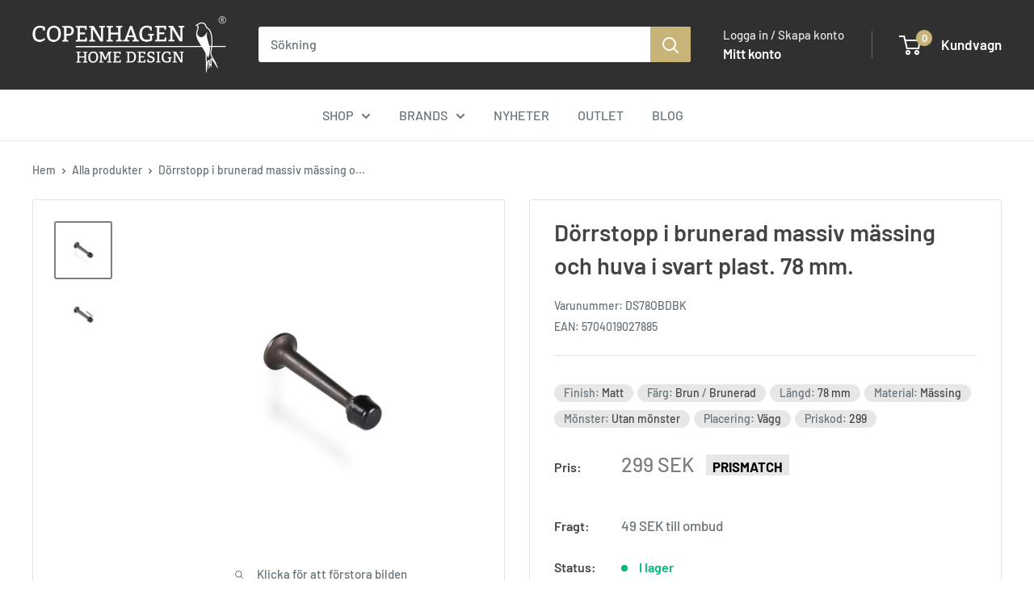

--- FILE ---
content_type: text/html; charset=utf-8
request_url: https://copenhagenhomedesign.se/products/dorrstopp-i-brunerad-massiv-massing-och-huva-i-svart-plast-78-mm
body_size: 49009
content:
<!doctype html>

<html class="no-js" lang="sv">
  <head>
    
      <script type="text/javascript" charset="UTF-8" src="https://app.cookiepilot.dk/js/cookieconsent.min.js"></script>
    

    <meta charset="utf-8">
    <meta name="viewport" content="width=device-width, initial-scale=1.0, height=device-height, minimum-scale=1.0, maximum-scale=1.0">
    <meta name="theme-color" content="#7e7e7e"><title>Dörrstopp i brunerad massiv mässing och huva i svart plast. 78 mm.
</title><meta name="description" content="Det här fina dörrstoppet har en elegant design som passar bra in i många hem. Dörrstoppet finns i två längder och i flera olika ytskikt så att du kan få precis den design som passar din inredning. Material Det här dörrstoppet är tillverkad av massiv mässing med en brunerad yta som är lätt att underhålla. Allmänt Vi rek"><link rel="canonical" href="https://copenhagenhomedesign.se/products/dorrstopp-i-brunerad-massiv-massing-och-huva-i-svart-plast-78-mm"><link rel="shortcut icon" href="//copenhagenhomedesign.se/cdn/shop/files/Copenhagen_Home_Design_bomaerke_NEG_b83aea15-1733-4773-bd72-049b0ee0cb83_96x96.png?v=1642158582" type="image/png"><link rel="preload" as="style" href="//copenhagenhomedesign.se/cdn/shop/t/24/assets/theme.css?v=66762216662947581241705927419">
    <link rel="preload" as="script" href="//copenhagenhomedesign.se/cdn/shop/t/24/assets/theme.js?v=56544779587207781991729000926">
    <link rel="preload" as="script" href="https://code.jquery.com/jquery-3.7.0.min.js" integrity="sha256-2Pmvv0kuTBOenSvLm6bvfBSSHrUJ+3A7x6P5Ebd07/g=" crossorigin="anonymous">
    <link rel="preconnect" href="https://cdn.shopify.com">
    <link rel="preconnect" href="https://fonts.shopifycdn.com">
    <link rel="dns-prefetch" href="https://productreviews.shopifycdn.com">
    <link rel="dns-prefetch" href="https://ajax.googleapis.com">
    <link rel="dns-prefetch" href="https://maps.googleapis.com">
    <link rel="dns-prefetch" href="https://maps.gstatic.com">

    <meta property="og:type" content="product">
  <meta property="og:title" content="Dörrstopp i brunerad massiv mässing och huva i svart plast. 78 mm."><meta property="og:image" content="http://copenhagenhomedesign.se/cdn/shop/products/Dorstopperimassivbruneretmessingoghaetteisortplast.78mm._2.jpg?v=1647012378">
    <meta property="og:image:secure_url" content="https://copenhagenhomedesign.se/cdn/shop/products/Dorstopperimassivbruneretmessingoghaetteisortplast.78mm._2.jpg?v=1647012378">
    <meta property="og:image:width" content="1024">
    <meta property="og:image:height" content="1024"><meta property="product:price:amount" content="299">
  <meta property="product:price:currency" content="SEK"><meta property="og:description" content="Det här fina dörrstoppet har en elegant design som passar bra in i många hem. Dörrstoppet finns i två längder och i flera olika ytskikt så att du kan få precis den design som passar din inredning. Material Det här dörrstoppet är tillverkad av massiv mässing med en brunerad yta som är lätt att underhålla. Allmänt Vi rek"><meta property="og:url" content="https://copenhagenhomedesign.se/products/dorrstopp-i-brunerad-massiv-massing-och-huva-i-svart-plast-78-mm">
<meta property="og:site_name" content="Copenhagen Home Design SE"><meta name="twitter:card" content="summary"><meta name="twitter:title" content="Dörrstopp i brunerad massiv mässing och huva i svart plast. 78 mm.">
  <meta name="twitter:description" content="Det här fina dörrstoppet har en elegant design som passar bra in i många hem. Dörrstoppet finns i två längder och i flera olika ytskikt så att du kan få precis den design som passar din inredning. Material Det här dörrstoppet är tillverkad av massiv mässing med en brunerad yta som är lätt att underhålla. Allmänt Vi rekommenderar att du installerar dörrstopp som något av det första du gör i ditt hus, för att undvika att väggen skadas om till exempel dörrhandtaget slår in i den nymålade väggen. I vårt sortiment av dörrstopp hittar du både vägg- och golvmonterade dörrstopp. Design På Copenhagen Home Design har vi designat och utvecklat beslag sedan 1923. Vi utvecklar kontinuerligt vår webbshop och lägger till många nya produkter varje månad. Om du är intresserad av att köpa det här dörrstoppet i det här utförandet">
  <meta name="twitter:image" content="https://copenhagenhomedesign.se/cdn/shop/products/Dorstopperimassivbruneretmessingoghaetteisortplast.78mm._2_600x600_crop_center.jpg?v=1647012378">
    <link rel="preload" href="//copenhagenhomedesign.se/cdn/fonts/barlow/barlow_n6.329f582a81f63f125e63c20a5a80ae9477df68e1.woff2" as="font" type="font/woff2" crossorigin><link rel="preload" href="//copenhagenhomedesign.se/cdn/fonts/barlow/barlow_n5.a193a1990790eba0cc5cca569d23799830e90f07.woff2" as="font" type="font/woff2" crossorigin><style>
  @font-face {
  font-family: Barlow;
  font-weight: 600;
  font-style: normal;
  font-display: swap;
  src: url("//copenhagenhomedesign.se/cdn/fonts/barlow/barlow_n6.329f582a81f63f125e63c20a5a80ae9477df68e1.woff2") format("woff2"),
       url("//copenhagenhomedesign.se/cdn/fonts/barlow/barlow_n6.0163402e36247bcb8b02716880d0b39568412e9e.woff") format("woff");
}

  @font-face {
  font-family: Barlow;
  font-weight: 500;
  font-style: normal;
  font-display: swap;
  src: url("//copenhagenhomedesign.se/cdn/fonts/barlow/barlow_n5.a193a1990790eba0cc5cca569d23799830e90f07.woff2") format("woff2"),
       url("//copenhagenhomedesign.se/cdn/fonts/barlow/barlow_n5.ae31c82169b1dc0715609b8cc6a610b917808358.woff") format("woff");
}

@font-face {
  font-family: Barlow;
  font-weight: 600;
  font-style: normal;
  font-display: swap;
  src: url("//copenhagenhomedesign.se/cdn/fonts/barlow/barlow_n6.329f582a81f63f125e63c20a5a80ae9477df68e1.woff2") format("woff2"),
       url("//copenhagenhomedesign.se/cdn/fonts/barlow/barlow_n6.0163402e36247bcb8b02716880d0b39568412e9e.woff") format("woff");
}

@font-face {
  font-family: Barlow;
  font-weight: 600;
  font-style: italic;
  font-display: swap;
  src: url("//copenhagenhomedesign.se/cdn/fonts/barlow/barlow_i6.5a22bd20fb27bad4d7674cc6e666fb9c77d813bb.woff2") format("woff2"),
       url("//copenhagenhomedesign.se/cdn/fonts/barlow/barlow_i6.1c8787fcb59f3add01a87f21b38c7ef797e3b3a1.woff") format("woff");
}


  @font-face {
  font-family: Barlow;
  font-weight: 700;
  font-style: normal;
  font-display: swap;
  src: url("//copenhagenhomedesign.se/cdn/fonts/barlow/barlow_n7.691d1d11f150e857dcbc1c10ef03d825bc378d81.woff2") format("woff2"),
       url("//copenhagenhomedesign.se/cdn/fonts/barlow/barlow_n7.4fdbb1cb7da0e2c2f88492243ffa2b4f91924840.woff") format("woff");
}

  @font-face {
  font-family: Barlow;
  font-weight: 500;
  font-style: italic;
  font-display: swap;
  src: url("//copenhagenhomedesign.se/cdn/fonts/barlow/barlow_i5.714d58286997b65cd479af615cfa9bb0a117a573.woff2") format("woff2"),
       url("//copenhagenhomedesign.se/cdn/fonts/barlow/barlow_i5.0120f77e6447d3b5df4bbec8ad8c2d029d87fb21.woff") format("woff");
}

  @font-face {
  font-family: Barlow;
  font-weight: 700;
  font-style: italic;
  font-display: swap;
  src: url("//copenhagenhomedesign.se/cdn/fonts/barlow/barlow_i7.50e19d6cc2ba5146fa437a5a7443c76d5d730103.woff2") format("woff2"),
       url("//copenhagenhomedesign.se/cdn/fonts/barlow/barlow_i7.47e9f98f1b094d912e6fd631cc3fe93d9f40964f.woff") format("woff");
}


  :root {
    --default-text-font-size : 15px;
    --base-text-font-size    : 16px;
    --heading-font-family    : Barlow, sans-serif;
    --heading-font-weight    : 600;
    --heading-font-style     : normal;
    --text-font-family       : Barlow, sans-serif;
    --text-font-weight       : 500;
    --text-font-style        : normal;
    --text-font-bolder-weight: 600;
    --text-link-decoration   : underline;

    --text-color               : #677279;
    --text-color-rgb           : 103, 114, 121;
    --heading-color            : #444444;
    --border-color             : #e1e3e4;
    --border-color-rgb         : 225, 227, 228;
    --form-border-color        : #d4d6d8;
    --accent-color             : #7e7e7e;
    --accent-color-rgb         : 126, 126, 126;
    --link-color               : #056e81;
    --link-color-hover         : #022f37;
    --background               : #ffffff;
    --secondary-background     : #ffffff;
    --secondary-background-rgb : 255, 255, 255;
    --accent-background        : rgba(126, 126, 126, 0.08);

    --input-background: #ffffff;

    --error-color       : #ff0000;
    --error-background  : rgba(255, 0, 0, 0.07);
    --success-color     : #00aa00;
    --success-background: rgba(0, 170, 0, 0.11);

    --primary-button-background      : #00b67a;
    --primary-button-background-rgb  : 0, 182, 122;
    --primary-button-text-color      : #ffffff;
    --secondary-button-background    : #8a9297;
    --secondary-button-background-rgb: 138, 146, 151;
    --secondary-button-text-color    : #ffffff;

    --header-background      : #303030;
    --header-text-color      : #ffffff;
    --header-light-text-color: #e5e5e5;
    --header-border-color    : rgba(229, 229, 229, 0.3);
    --header-accent-color    : #c8b479;

    --footer-background-color:    #303030;
    --footer-heading-text-color:  #ffffff;
    --footer-body-text-color:     #e5e5e5;
    --footer-body-text-color-rgb: 229, 229, 229;
    --footer-accent-color:        #c8b479;
    --footer-accent-color-rgb:    200, 180, 121;
    --footer-border:              none;
    
    --flickity-arrow-color: #abb1b4;--product-on-sale-accent           : #c8b479;
    --product-on-sale-accent-rgb       : 200, 180, 121;
    --product-on-sale-color            : #ffffff;
    --product-in-stock-color           : #00b67a;
    --product-low-stock-color          : #ee0000;
    --product-sold-out-color           : #8a9297;
    --product-custom-label-1-background: #008a00;
    --product-custom-label-1-color     : #ffffff;
    --product-custom-label-2-background: #00a500;
    --product-custom-label-2-color     : #ffffff;
    --product-review-star-color        : #ffbd00;

    --mobile-container-gutter : 20px;
    --desktop-container-gutter: 40px;

    /* Shopify related variables */
    --payment-terms-background-color: #ffffff;
  }
</style>

<script>
  // IE11 does not have support for CSS variables, so we have to polyfill them
  if (!(((window || {}).CSS || {}).supports && window.CSS.supports('(--a: 0)'))) {
    const script = document.createElement('script');
    script.type = 'text/javascript';
    script.src = 'https://cdn.jsdelivr.net/npm/css-vars-ponyfill@2';
    script.onload = function() {
      cssVars({});
    };

    document.getElementsByTagName('head')[0].appendChild(script);
  }
</script>


    <script>window.performance && window.performance.mark && window.performance.mark('shopify.content_for_header.start');</script><meta name="facebook-domain-verification" content="65gg3ks2mr1phnmhvqm34zmxb76nlx">
<meta name="facebook-domain-verification" content="5ffnwjd6p3tsrl7m6mrzhu5qf9xo67">
<meta id="shopify-digital-wallet" name="shopify-digital-wallet" content="/60562112700/digital_wallets/dialog">
<meta name="shopify-checkout-api-token" content="a010f04e0ee4d521437825f52c041b81">
<meta id="in-context-paypal-metadata" data-shop-id="60562112700" data-venmo-supported="false" data-environment="production" data-locale="en_US" data-paypal-v4="true" data-currency="SEK">
<link rel="alternate" type="application/json+oembed" href="https://copenhagenhomedesign.se/products/dorrstopp-i-brunerad-massiv-massing-och-huva-i-svart-plast-78-mm.oembed">
<script async="async" src="/checkouts/internal/preloads.js?locale=sv-SE"></script>
<script id="shopify-features" type="application/json">{"accessToken":"a010f04e0ee4d521437825f52c041b81","betas":["rich-media-storefront-analytics"],"domain":"copenhagenhomedesign.se","predictiveSearch":true,"shopId":60562112700,"locale":"sv"}</script>
<script>var Shopify = Shopify || {};
Shopify.shop = "chd-se.myshopify.com";
Shopify.locale = "sv";
Shopify.currency = {"active":"SEK","rate":"1.0"};
Shopify.country = "SE";
Shopify.theme = {"name":"Shophelten - Warehouse [git] 🛠️","id":158113431887,"schema_name":"Default","schema_version":"4.2.2","theme_store_id":null,"role":"main"};
Shopify.theme.handle = "null";
Shopify.theme.style = {"id":null,"handle":null};
Shopify.cdnHost = "copenhagenhomedesign.se/cdn";
Shopify.routes = Shopify.routes || {};
Shopify.routes.root = "/";</script>
<script type="module">!function(o){(o.Shopify=o.Shopify||{}).modules=!0}(window);</script>
<script>!function(o){function n(){var o=[];function n(){o.push(Array.prototype.slice.apply(arguments))}return n.q=o,n}var t=o.Shopify=o.Shopify||{};t.loadFeatures=n(),t.autoloadFeatures=n()}(window);</script>
<script id="shop-js-analytics" type="application/json">{"pageType":"product"}</script>
<script defer="defer" async type="module" src="//copenhagenhomedesign.se/cdn/shopifycloud/shop-js/modules/v2/client.init-shop-cart-sync_D51RTnKt.sv.esm.js"></script>
<script defer="defer" async type="module" src="//copenhagenhomedesign.se/cdn/shopifycloud/shop-js/modules/v2/chunk.common_dmzdNcGn.esm.js"></script>
<script defer="defer" async type="module" src="//copenhagenhomedesign.se/cdn/shopifycloud/shop-js/modules/v2/chunk.modal_D9odvy2b.esm.js"></script>
<script type="module">
  await import("//copenhagenhomedesign.se/cdn/shopifycloud/shop-js/modules/v2/client.init-shop-cart-sync_D51RTnKt.sv.esm.js");
await import("//copenhagenhomedesign.se/cdn/shopifycloud/shop-js/modules/v2/chunk.common_dmzdNcGn.esm.js");
await import("//copenhagenhomedesign.se/cdn/shopifycloud/shop-js/modules/v2/chunk.modal_D9odvy2b.esm.js");

  window.Shopify.SignInWithShop?.initShopCartSync?.({"fedCMEnabled":true,"windoidEnabled":true});

</script>
<script>(function() {
  var isLoaded = false;
  function asyncLoad() {
    if (isLoaded) return;
    isLoaded = true;
    var urls = ["https:\/\/s3.eu-west-1.amazonaws.com\/production-klarna-il-shopify-osm\/440418a345b836e034d7fd0c7b501d13e72636f1\/chd-se.myshopify.com-1724394899775.js?shop=chd-se.myshopify.com"];
    for (var i = 0; i < urls.length; i++) {
      var s = document.createElement('script');
      s.type = 'text/javascript';
      s.async = true;
      s.src = urls[i];
      var x = document.getElementsByTagName('script')[0];
      x.parentNode.insertBefore(s, x);
    }
  };
  if(window.attachEvent) {
    window.attachEvent('onload', asyncLoad);
  } else {
    window.addEventListener('load', asyncLoad, false);
  }
})();</script>
<script id="__st">var __st={"a":60562112700,"offset":3600,"reqid":"7f64ec3c-380a-412f-b8ba-1cabd2165148-1769903705","pageurl":"copenhagenhomedesign.se\/products\/dorrstopp-i-brunerad-massiv-massing-och-huva-i-svart-plast-78-mm","u":"87a641ec1b8f","p":"product","rtyp":"product","rid":7446507094204};</script>
<script>window.ShopifyPaypalV4VisibilityTracking = true;</script>
<script id="captcha-bootstrap">!function(){'use strict';const t='contact',e='account',n='new_comment',o=[[t,t],['blogs',n],['comments',n],[t,'customer']],c=[[e,'customer_login'],[e,'guest_login'],[e,'recover_customer_password'],[e,'create_customer']],r=t=>t.map((([t,e])=>`form[action*='/${t}']:not([data-nocaptcha='true']) input[name='form_type'][value='${e}']`)).join(','),a=t=>()=>t?[...document.querySelectorAll(t)].map((t=>t.form)):[];function s(){const t=[...o],e=r(t);return a(e)}const i='password',u='form_key',d=['recaptcha-v3-token','g-recaptcha-response','h-captcha-response',i],f=()=>{try{return window.sessionStorage}catch{return}},m='__shopify_v',_=t=>t.elements[u];function p(t,e,n=!1){try{const o=window.sessionStorage,c=JSON.parse(o.getItem(e)),{data:r}=function(t){const{data:e,action:n}=t;return t[m]||n?{data:e,action:n}:{data:t,action:n}}(c);for(const[e,n]of Object.entries(r))t.elements[e]&&(t.elements[e].value=n);n&&o.removeItem(e)}catch(o){console.error('form repopulation failed',{error:o})}}const l='form_type',E='cptcha';function T(t){t.dataset[E]=!0}const w=window,h=w.document,L='Shopify',v='ce_forms',y='captcha';let A=!1;((t,e)=>{const n=(g='f06e6c50-85a8-45c8-87d0-21a2b65856fe',I='https://cdn.shopify.com/shopifycloud/storefront-forms-hcaptcha/ce_storefront_forms_captcha_hcaptcha.v1.5.2.iife.js',D={infoText:'Skyddas av hCaptcha',privacyText:'Integritet',termsText:'Villkor'},(t,e,n)=>{const o=w[L][v],c=o.bindForm;if(c)return c(t,g,e,D).then(n);var r;o.q.push([[t,g,e,D],n]),r=I,A||(h.body.append(Object.assign(h.createElement('script'),{id:'captcha-provider',async:!0,src:r})),A=!0)});var g,I,D;w[L]=w[L]||{},w[L][v]=w[L][v]||{},w[L][v].q=[],w[L][y]=w[L][y]||{},w[L][y].protect=function(t,e){n(t,void 0,e),T(t)},Object.freeze(w[L][y]),function(t,e,n,w,h,L){const[v,y,A,g]=function(t,e,n){const i=e?o:[],u=t?c:[],d=[...i,...u],f=r(d),m=r(i),_=r(d.filter((([t,e])=>n.includes(e))));return[a(f),a(m),a(_),s()]}(w,h,L),I=t=>{const e=t.target;return e instanceof HTMLFormElement?e:e&&e.form},D=t=>v().includes(t);t.addEventListener('submit',(t=>{const e=I(t);if(!e)return;const n=D(e)&&!e.dataset.hcaptchaBound&&!e.dataset.recaptchaBound,o=_(e),c=g().includes(e)&&(!o||!o.value);(n||c)&&t.preventDefault(),c&&!n&&(function(t){try{if(!f())return;!function(t){const e=f();if(!e)return;const n=_(t);if(!n)return;const o=n.value;o&&e.removeItem(o)}(t);const e=Array.from(Array(32),(()=>Math.random().toString(36)[2])).join('');!function(t,e){_(t)||t.append(Object.assign(document.createElement('input'),{type:'hidden',name:u})),t.elements[u].value=e}(t,e),function(t,e){const n=f();if(!n)return;const o=[...t.querySelectorAll(`input[type='${i}']`)].map((({name:t})=>t)),c=[...d,...o],r={};for(const[a,s]of new FormData(t).entries())c.includes(a)||(r[a]=s);n.setItem(e,JSON.stringify({[m]:1,action:t.action,data:r}))}(t,e)}catch(e){console.error('failed to persist form',e)}}(e),e.submit())}));const S=(t,e)=>{t&&!t.dataset[E]&&(n(t,e.some((e=>e===t))),T(t))};for(const o of['focusin','change'])t.addEventListener(o,(t=>{const e=I(t);D(e)&&S(e,y())}));const B=e.get('form_key'),M=e.get(l),P=B&&M;t.addEventListener('DOMContentLoaded',(()=>{const t=y();if(P)for(const e of t)e.elements[l].value===M&&p(e,B);[...new Set([...A(),...v().filter((t=>'true'===t.dataset.shopifyCaptcha))])].forEach((e=>S(e,t)))}))}(h,new URLSearchParams(w.location.search),n,t,e,['guest_login'])})(!0,!0)}();</script>
<script integrity="sha256-4kQ18oKyAcykRKYeNunJcIwy7WH5gtpwJnB7kiuLZ1E=" data-source-attribution="shopify.loadfeatures" defer="defer" src="//copenhagenhomedesign.se/cdn/shopifycloud/storefront/assets/storefront/load_feature-a0a9edcb.js" crossorigin="anonymous"></script>
<script data-source-attribution="shopify.dynamic_checkout.dynamic.init">var Shopify=Shopify||{};Shopify.PaymentButton=Shopify.PaymentButton||{isStorefrontPortableWallets:!0,init:function(){window.Shopify.PaymentButton.init=function(){};var t=document.createElement("script");t.src="https://copenhagenhomedesign.se/cdn/shopifycloud/portable-wallets/latest/portable-wallets.sv.js",t.type="module",document.head.appendChild(t)}};
</script>
<script data-source-attribution="shopify.dynamic_checkout.buyer_consent">
  function portableWalletsHideBuyerConsent(e){var t=document.getElementById("shopify-buyer-consent"),n=document.getElementById("shopify-subscription-policy-button");t&&n&&(t.classList.add("hidden"),t.setAttribute("aria-hidden","true"),n.removeEventListener("click",e))}function portableWalletsShowBuyerConsent(e){var t=document.getElementById("shopify-buyer-consent"),n=document.getElementById("shopify-subscription-policy-button");t&&n&&(t.classList.remove("hidden"),t.removeAttribute("aria-hidden"),n.addEventListener("click",e))}window.Shopify?.PaymentButton&&(window.Shopify.PaymentButton.hideBuyerConsent=portableWalletsHideBuyerConsent,window.Shopify.PaymentButton.showBuyerConsent=portableWalletsShowBuyerConsent);
</script>
<script data-source-attribution="shopify.dynamic_checkout.cart.bootstrap">document.addEventListener("DOMContentLoaded",(function(){function t(){return document.querySelector("shopify-accelerated-checkout-cart, shopify-accelerated-checkout")}if(t())Shopify.PaymentButton.init();else{new MutationObserver((function(e,n){t()&&(Shopify.PaymentButton.init(),n.disconnect())})).observe(document.body,{childList:!0,subtree:!0})}}));
</script>
<link id="shopify-accelerated-checkout-styles" rel="stylesheet" media="screen" href="https://copenhagenhomedesign.se/cdn/shopifycloud/portable-wallets/latest/accelerated-checkout-backwards-compat.css" crossorigin="anonymous">
<style id="shopify-accelerated-checkout-cart">
        #shopify-buyer-consent {
  margin-top: 1em;
  display: inline-block;
  width: 100%;
}

#shopify-buyer-consent.hidden {
  display: none;
}

#shopify-subscription-policy-button {
  background: none;
  border: none;
  padding: 0;
  text-decoration: underline;
  font-size: inherit;
  cursor: pointer;
}

#shopify-subscription-policy-button::before {
  box-shadow: none;
}

      </style>

<script>window.performance && window.performance.mark && window.performance.mark('shopify.content_for_header.end');</script>

    <link rel="stylesheet" href="//copenhagenhomedesign.se/cdn/shop/t/24/assets/theme.css?v=66762216662947581241705927419">
    <link rel="stylesheet" href="//copenhagenhomedesign.se/cdn/shop/t/24/assets/custom.css?v=8740391705223320921767884019">

    <link rel="stylesheet" type="text/css" href="//cdn.jsdelivr.net/npm/slick-carousel@1.8.1/slick/slick.css"/>
    <link rel="stylesheet" type="text/css" href="//cdn.jsdelivr.net/npm/slick-carousel@1.8.1/slick/slick-theme.css"/>

    
  <script type="application/ld+json">
  {
    "@context": "https://schema.org",
    "@type": "Product",
    "productID": 7446507094204,
    "offers": [{
          "@type": "Offer",
          "name": "Default Title",
          "availability":"https://schema.org/InStock",
          "price": 299.0,
          "priceCurrency": "SEK",
          "priceValidUntil": "2026-02-11","sku": "DS78OBDBK",
            "gtin13": "5704019027885",
          "url": "/products/dorrstopp-i-brunerad-massiv-massing-och-huva-i-svart-plast-78-mm?variant=41562305822908"
        }
],"brand": {
      "@type": "Brand",
      "name": "Övriga brands"
    },
    "name": "Dörrstopp i brunerad massiv mässing och huva i svart plast. 78 mm.",
    "description": "Det här fina dörrstoppet har en elegant design som passar bra in i många hem. Dörrstoppet finns i två längder och i flera olika ytskikt så att du kan få precis den design som passar din inredning.\nMaterial\nDet här dörrstoppet är tillverkad av massiv mässing med en brunerad yta som är lätt att underhålla.\nAllmänt\nVi rekommenderar att du installerar dörrstopp som något av det första du gör i ditt hus, för att undvika att väggen skadas om till exempel dörrhandtaget slår in i den nymålade väggen. I vårt sortiment av dörrstopp hittar du både vägg- och golvmonterade dörrstopp.\nDesign\nPå Copenhagen Home Design har vi designat och utvecklat beslag sedan 1923. Vi utvecklar kontinuerligt vår webbshop och lägger till många nya produkter varje månad. Om du är intresserad av att köpa det här dörrstoppet i det här utförandet kan vi garanterat också hjälpa dig med dörrhandtag, lampor, kökshandtag eller liknande som matchar dörrstoppet. På så sätt kan du enkelt skapa en röd tråd i ditt hem med kvalitetsprodukter från Copenhagen Home Design.\nMått\n\nLängd: 78 mm.\nHuva Ø: 16 mm.\nFot Ø: 22 mm.\n\nMedföljande delar\n\nGalvaniserad skruv med längden 35 mm med M5-gänga och trägänga.\n\nEn 13 mm hylsnyckel och den medföljande skruven används för snabb montering.\n",
    "category": "Dörrstopp",
    "url": "/products/dorrstopp-i-brunerad-massiv-massing-och-huva-i-svart-plast-78-mm",
    "sku": "DS78OBDBK",
    "image": {
      "@type": "ImageObject",
      "url": "https://copenhagenhomedesign.se/cdn/shop/products/Dorstopperimassivbruneretmessingoghaetteisortplast.78mm._2.jpg?v=1647012378&width=1024",
      "image": "https://copenhagenhomedesign.se/cdn/shop/products/Dorstopperimassivbruneretmessingoghaetteisortplast.78mm._2.jpg?v=1647012378&width=1024",
      "name": "",
      "width": "1024",
      "height": "1024"
    }
  }
  </script>



  <script type="application/ld+json">
  {
    "@context": "https://schema.org",
    "@type": "BreadcrumbList",
  "itemListElement": [{
      "@type": "ListItem",
      "position": 1,
      "name": "Hem",
      "item": "https://copenhagenhomedesign.se"
    },{
          "@type": "ListItem",
          "position": 2,
          "name": "Dörrstopp i brunerad massiv mässing och huva i svart plast. 78 mm.",
          "item": "https://copenhagenhomedesign.se/products/dorrstopp-i-brunerad-massiv-massing-och-huva-i-svart-plast-78-mm"
        }]
  }
  </script>



    <script>
      // This allows to expose several variables to the global scope, to be used in scripts
      window.theme = {
        pageType: "product",
        cartCount: 0,
        moneyFormat: "{{amount_no_decimals}} kr",
        moneyWithCurrencyFormat: "{{amount_no_decimals}} SEK",
        currencyCodeEnabled: true,
        showDiscount: true,
        discountMode: "percentage",
        cartType: "drawer",
        assets: {
          
            rustfrit_staal: '//copenhagenhomedesign.se/cdn/shop/t/24/assets/pfs_label-rustfrit_staal.png?v=17376947500493965031720078097',
          
            rustfrit_staal_alt: '',
          
            massiv_messing: '//copenhagenhomedesign.se/cdn/shop/t/24/assets/pfs_label-Massiv_messing.png?v=3054488532442310761705927422',
          
            massiv_messing_alt: '',
          
            dline: '//copenhagenhomedesign.se/cdn/shop/t/24/assets/dline-logo.png?v=101052899552008551571709821389',
          
            dline_alt: '',
        }
      };

      window.routes = {
        rootUrl: "\/",
        rootUrlWithoutSlash: '',
        cartUrl: "\/cart",
        cartAddUrl: "\/cart\/add",
        cartChangeUrl: "\/cart\/change",
        searchUrl: "\/search",
        productRecommendationsUrl: "\/recommendations\/products"
      };

      window.languages = {
        productRegularPrice: "",
        productSalePrice: "",
        collectionOnSaleLabel: "-{{savings}}",
        productFormUnavailable: "Inte tillgänglig",
        productFormAddToCart: "Lägg i korgen",
        productFormPreOrder: "Förboka",
        productFormSoldOut: "Ej i lager",
        productAdded: "",
        productAddedShort: "",
        shippingEstimatorNoResults: "Vi kunde inte hitta några leveransalternativ för ditt postnummer.",
        shippingEstimatorOneResult: "Det finns bara ett leveransalternativ för ditt postnummer:",
        shippingEstimatorMultipleResults: "Det finns {{count}} leveransalternativ för ditt postnummer:",
        shippingEstimatorErrors: "Några fel inträffade:",
        termsAndConditionsAgree: '<p>Jag har läst och accepterar <a href="/pages/handelsvillkor" target="_blank" title="Handelsvillkor">Handelsvillkor</a>.</p>',
        termsAndConditionsAgreeToTerms: 'Du måste acceptera våra handelsvillkor för att gå vidare till kassan.',
        addToCart: 'Lägg i korgen',
        soldOut:'Ej i lager',
      };

      document.documentElement.className = document.documentElement.className.replace('no-js', 'js');
    </script>

    
    <script>
        // Define window.Products if it's not already defined
        window.Products = window.Products || {};

        window.Products.energimearkning = {
            
        }
    </script><script defer src="//copenhagenhomedesign.se/cdn/shop/t/24/assets/theme.js?v=56544779587207781991729000926"></script>
    <script src="https://code.jquery.com/jquery-3.7.0.min.js" integrity="sha256-2Pmvv0kuTBOenSvLm6bvfBSSHrUJ+3A7x6P5Ebd07/g=" crossorigin="anonymous"></script>
    <script defer src="//cdn.jsdelivr.net/npm/slick-carousel@1.8.1/slick/slick.min.js"></script>
    <script defer src="//copenhagenhomedesign.se/cdn/shop/t/24/assets/custom.js?v=183971201643615779041706712245"></script><script>
        (function () {
          window.onpageshow = function() {
            // We force re-freshing the cart content onpageshow, as most browsers will serve a cache copy when hitting the
            // back button, which cause staled data
            document.documentElement.dispatchEvent(new CustomEvent('cart:refresh', {
              bubbles: true,
              detail: {scrollToTop: false}
            }));
          };
        })();
      </script><!-- Start e-maerket widget -->
  <script src="https://widget.emaerket.dk/js/3db681a22d1d94a7ef0b6a7c99578c88"></script>
  <!-- End e-maerket widget -->


  <!--begin-boost-pfs-filter-css-->
   <link rel="preload stylesheet" href="//copenhagenhomedesign.se/cdn/shop/t/24/assets/boost-pfs-instant-search.css?v=15261200184886163291705927432" as="style"><link href="//copenhagenhomedesign.se/cdn/shop/t/24/assets/boost-pfs-custom.css?v=10665200100955265701764592613" rel="stylesheet" type="text/css" media="all" />
<style data-id="boost-pfs-style">
    .boost-pfs-filter-option-title-text {color: rgba(0,0,0,1);font-size: 15px;text-transform: initial;}

   .boost-pfs-filter-tree-v .boost-pfs-filter-option-title-text:before {border-top-color: rgba(0,0,0,1);}
    .boost-pfs-filter-tree-v .boost-pfs-filter-option.boost-pfs-filter-option-collapsed .boost-pfs-filter-option-title-text:before {border-bottom-color: rgba(0,0,0,1);}
    .boost-pfs-filter-tree-h .boost-pfs-filter-option-title-heading:before {border-right-color: rgba(0,0,0,1);
        border-bottom-color: rgba(0,0,0,1);}

    .boost-pfs-filter-refine-by .boost-pfs-filter-option-title h3 {color: rgba(0,0,0,1);}

    .boost-pfs-filter-option-content .boost-pfs-filter-option-item-list .boost-pfs-filter-option-item button,
    .boost-pfs-filter-option-content .boost-pfs-filter-option-item-list .boost-pfs-filter-option-item .boost-pfs-filter-button,
    .boost-pfs-filter-option-range-amount input,
    .boost-pfs-filter-tree-v .boost-pfs-filter-refine-by .boost-pfs-filter-refine-by-items .refine-by-item,
    .boost-pfs-filter-refine-by-wrapper-v .boost-pfs-filter-refine-by .boost-pfs-filter-refine-by-items .refine-by-item,
    .boost-pfs-filter-refine-by .boost-pfs-filter-option-title,
    .boost-pfs-filter-refine-by .boost-pfs-filter-refine-by-items .refine-by-item>a,
    .boost-pfs-filter-refine-by>span,
    .boost-pfs-filter-clear,
    .boost-pfs-filter-clear-all{color: rgba(0,0,0,1);font-size: 14px;}
    .boost-pfs-filter-tree-h .boost-pfs-filter-pc .boost-pfs-filter-refine-by-items .refine-by-item .boost-pfs-filter-clear .refine-by-type,
    .boost-pfs-filter-refine-by-wrapper-h .boost-pfs-filter-pc .boost-pfs-filter-refine-by-items .refine-by-item .boost-pfs-filter-clear .refine-by-type {color: rgba(0,0,0,1);}

    .boost-pfs-filter-option-multi-level-collections .boost-pfs-filter-option-multi-level-list .boost-pfs-filter-option-item .boost-pfs-filter-button-arrow .boost-pfs-arrow:before,
    .boost-pfs-filter-option-multi-level-tag .boost-pfs-filter-option-multi-level-list .boost-pfs-filter-option-item .boost-pfs-filter-button-arrow .boost-pfs-arrow:before {border-right: 1px solid rgba(0,0,0,1);
        border-bottom: 1px solid rgba(0,0,0,1);}

    .boost-pfs-filter-refine-by-wrapper-v .boost-pfs-filter-refine-by .boost-pfs-filter-refine-by-items .refine-by-item .boost-pfs-filter-clear:after,
    .boost-pfs-filter-refine-by-wrapper-v .boost-pfs-filter-refine-by .boost-pfs-filter-refine-by-items .refine-by-item .boost-pfs-filter-clear:before,
    .boost-pfs-filter-tree-v .boost-pfs-filter-refine-by .boost-pfs-filter-refine-by-items .refine-by-item .boost-pfs-filter-clear:after,
    .boost-pfs-filter-tree-v .boost-pfs-filter-refine-by .boost-pfs-filter-refine-by-items .refine-by-item .boost-pfs-filter-clear:before,
    .boost-pfs-filter-refine-by-wrapper-h .boost-pfs-filter-pc .boost-pfs-filter-refine-by-items .refine-by-item .boost-pfs-filter-clear:after,
    .boost-pfs-filter-refine-by-wrapper-h .boost-pfs-filter-pc .boost-pfs-filter-refine-by-items .refine-by-item .boost-pfs-filter-clear:before,
    .boost-pfs-filter-tree-h .boost-pfs-filter-pc .boost-pfs-filter-refine-by-items .refine-by-item .boost-pfs-filter-clear:after,
    .boost-pfs-filter-tree-h .boost-pfs-filter-pc .boost-pfs-filter-refine-by-items .refine-by-item .boost-pfs-filter-clear:before {border-top-color: rgba(0,0,0,1);}
    .boost-pfs-filter-option-range-slider .noUi-value-horizontal {color: rgba(0,0,0,1);}

    .boost-pfs-filter-tree-mobile-button button,
    .boost-pfs-filter-top-sorting-mobile button {text-transform: initial !important;}
    .boost-pfs-filter-top-sorting-mobile button>span:after {}
  </style>

  <!--end-boost-pfs-filter-css-->
<link href="https://monorail-edge.shopifysvc.com" rel="dns-prefetch">
<script>(function(){if ("sendBeacon" in navigator && "performance" in window) {try {var session_token_from_headers = performance.getEntriesByType('navigation')[0].serverTiming.find(x => x.name == '_s').description;} catch {var session_token_from_headers = undefined;}var session_cookie_matches = document.cookie.match(/_shopify_s=([^;]*)/);var session_token_from_cookie = session_cookie_matches && session_cookie_matches.length === 2 ? session_cookie_matches[1] : "";var session_token = session_token_from_headers || session_token_from_cookie || "";function handle_abandonment_event(e) {var entries = performance.getEntries().filter(function(entry) {return /monorail-edge.shopifysvc.com/.test(entry.name);});if (!window.abandonment_tracked && entries.length === 0) {window.abandonment_tracked = true;var currentMs = Date.now();var navigation_start = performance.timing.navigationStart;var payload = {shop_id: 60562112700,url: window.location.href,navigation_start,duration: currentMs - navigation_start,session_token,page_type: "product"};window.navigator.sendBeacon("https://monorail-edge.shopifysvc.com/v1/produce", JSON.stringify({schema_id: "online_store_buyer_site_abandonment/1.1",payload: payload,metadata: {event_created_at_ms: currentMs,event_sent_at_ms: currentMs}}));}}window.addEventListener('pagehide', handle_abandonment_event);}}());</script>
<script id="web-pixels-manager-setup">(function e(e,d,r,n,o){if(void 0===o&&(o={}),!Boolean(null===(a=null===(i=window.Shopify)||void 0===i?void 0:i.analytics)||void 0===a?void 0:a.replayQueue)){var i,a;window.Shopify=window.Shopify||{};var t=window.Shopify;t.analytics=t.analytics||{};var s=t.analytics;s.replayQueue=[],s.publish=function(e,d,r){return s.replayQueue.push([e,d,r]),!0};try{self.performance.mark("wpm:start")}catch(e){}var l=function(){var e={modern:/Edge?\/(1{2}[4-9]|1[2-9]\d|[2-9]\d{2}|\d{4,})\.\d+(\.\d+|)|Firefox\/(1{2}[4-9]|1[2-9]\d|[2-9]\d{2}|\d{4,})\.\d+(\.\d+|)|Chrom(ium|e)\/(9{2}|\d{3,})\.\d+(\.\d+|)|(Maci|X1{2}).+ Version\/(15\.\d+|(1[6-9]|[2-9]\d|\d{3,})\.\d+)([,.]\d+|)( \(\w+\)|)( Mobile\/\w+|) Safari\/|Chrome.+OPR\/(9{2}|\d{3,})\.\d+\.\d+|(CPU[ +]OS|iPhone[ +]OS|CPU[ +]iPhone|CPU IPhone OS|CPU iPad OS)[ +]+(15[._]\d+|(1[6-9]|[2-9]\d|\d{3,})[._]\d+)([._]\d+|)|Android:?[ /-](13[3-9]|1[4-9]\d|[2-9]\d{2}|\d{4,})(\.\d+|)(\.\d+|)|Android.+Firefox\/(13[5-9]|1[4-9]\d|[2-9]\d{2}|\d{4,})\.\d+(\.\d+|)|Android.+Chrom(ium|e)\/(13[3-9]|1[4-9]\d|[2-9]\d{2}|\d{4,})\.\d+(\.\d+|)|SamsungBrowser\/([2-9]\d|\d{3,})\.\d+/,legacy:/Edge?\/(1[6-9]|[2-9]\d|\d{3,})\.\d+(\.\d+|)|Firefox\/(5[4-9]|[6-9]\d|\d{3,})\.\d+(\.\d+|)|Chrom(ium|e)\/(5[1-9]|[6-9]\d|\d{3,})\.\d+(\.\d+|)([\d.]+$|.*Safari\/(?![\d.]+ Edge\/[\d.]+$))|(Maci|X1{2}).+ Version\/(10\.\d+|(1[1-9]|[2-9]\d|\d{3,})\.\d+)([,.]\d+|)( \(\w+\)|)( Mobile\/\w+|) Safari\/|Chrome.+OPR\/(3[89]|[4-9]\d|\d{3,})\.\d+\.\d+|(CPU[ +]OS|iPhone[ +]OS|CPU[ +]iPhone|CPU IPhone OS|CPU iPad OS)[ +]+(10[._]\d+|(1[1-9]|[2-9]\d|\d{3,})[._]\d+)([._]\d+|)|Android:?[ /-](13[3-9]|1[4-9]\d|[2-9]\d{2}|\d{4,})(\.\d+|)(\.\d+|)|Mobile Safari.+OPR\/([89]\d|\d{3,})\.\d+\.\d+|Android.+Firefox\/(13[5-9]|1[4-9]\d|[2-9]\d{2}|\d{4,})\.\d+(\.\d+|)|Android.+Chrom(ium|e)\/(13[3-9]|1[4-9]\d|[2-9]\d{2}|\d{4,})\.\d+(\.\d+|)|Android.+(UC? ?Browser|UCWEB|U3)[ /]?(15\.([5-9]|\d{2,})|(1[6-9]|[2-9]\d|\d{3,})\.\d+)\.\d+|SamsungBrowser\/(5\.\d+|([6-9]|\d{2,})\.\d+)|Android.+MQ{2}Browser\/(14(\.(9|\d{2,})|)|(1[5-9]|[2-9]\d|\d{3,})(\.\d+|))(\.\d+|)|K[Aa][Ii]OS\/(3\.\d+|([4-9]|\d{2,})\.\d+)(\.\d+|)/},d=e.modern,r=e.legacy,n=navigator.userAgent;return n.match(d)?"modern":n.match(r)?"legacy":"unknown"}(),u="modern"===l?"modern":"legacy",c=(null!=n?n:{modern:"",legacy:""})[u],f=function(e){return[e.baseUrl,"/wpm","/b",e.hashVersion,"modern"===e.buildTarget?"m":"l",".js"].join("")}({baseUrl:d,hashVersion:r,buildTarget:u}),m=function(e){var d=e.version,r=e.bundleTarget,n=e.surface,o=e.pageUrl,i=e.monorailEndpoint;return{emit:function(e){var a=e.status,t=e.errorMsg,s=(new Date).getTime(),l=JSON.stringify({metadata:{event_sent_at_ms:s},events:[{schema_id:"web_pixels_manager_load/3.1",payload:{version:d,bundle_target:r,page_url:o,status:a,surface:n,error_msg:t},metadata:{event_created_at_ms:s}}]});if(!i)return console&&console.warn&&console.warn("[Web Pixels Manager] No Monorail endpoint provided, skipping logging."),!1;try{return self.navigator.sendBeacon.bind(self.navigator)(i,l)}catch(e){}var u=new XMLHttpRequest;try{return u.open("POST",i,!0),u.setRequestHeader("Content-Type","text/plain"),u.send(l),!0}catch(e){return console&&console.warn&&console.warn("[Web Pixels Manager] Got an unhandled error while logging to Monorail."),!1}}}}({version:r,bundleTarget:l,surface:e.surface,pageUrl:self.location.href,monorailEndpoint:e.monorailEndpoint});try{o.browserTarget=l,function(e){var d=e.src,r=e.async,n=void 0===r||r,o=e.onload,i=e.onerror,a=e.sri,t=e.scriptDataAttributes,s=void 0===t?{}:t,l=document.createElement("script"),u=document.querySelector("head"),c=document.querySelector("body");if(l.async=n,l.src=d,a&&(l.integrity=a,l.crossOrigin="anonymous"),s)for(var f in s)if(Object.prototype.hasOwnProperty.call(s,f))try{l.dataset[f]=s[f]}catch(e){}if(o&&l.addEventListener("load",o),i&&l.addEventListener("error",i),u)u.appendChild(l);else{if(!c)throw new Error("Did not find a head or body element to append the script");c.appendChild(l)}}({src:f,async:!0,onload:function(){if(!function(){var e,d;return Boolean(null===(d=null===(e=window.Shopify)||void 0===e?void 0:e.analytics)||void 0===d?void 0:d.initialized)}()){var d=window.webPixelsManager.init(e)||void 0;if(d){var r=window.Shopify.analytics;r.replayQueue.forEach((function(e){var r=e[0],n=e[1],o=e[2];d.publishCustomEvent(r,n,o)})),r.replayQueue=[],r.publish=d.publishCustomEvent,r.visitor=d.visitor,r.initialized=!0}}},onerror:function(){return m.emit({status:"failed",errorMsg:"".concat(f," has failed to load")})},sri:function(e){var d=/^sha384-[A-Za-z0-9+/=]+$/;return"string"==typeof e&&d.test(e)}(c)?c:"",scriptDataAttributes:o}),m.emit({status:"loading"})}catch(e){m.emit({status:"failed",errorMsg:(null==e?void 0:e.message)||"Unknown error"})}}})({shopId: 60562112700,storefrontBaseUrl: "https://copenhagenhomedesign.se",extensionsBaseUrl: "https://extensions.shopifycdn.com/cdn/shopifycloud/web-pixels-manager",monorailEndpoint: "https://monorail-edge.shopifysvc.com/unstable/produce_batch",surface: "storefront-renderer",enabledBetaFlags: ["2dca8a86"],webPixelsConfigList: [{"id":"944963919","configuration":"{\"config\":\"{\\\"google_tag_ids\\\":[\\\"G-0YFSTN1MXZ\\\",\\\"AW-10814791007\\\",\\\"G-LVV991FRFF\\\"],\\\"gtag_events\\\":[{\\\"type\\\":\\\"begin_checkout\\\",\\\"action_label\\\":[\\\"G-0YFSTN1MXZ\\\",\\\"AW-10814791007\\\/WFjBCM-66t4aEN-68qQo\\\",\\\"G-LVV991FRFF\\\"]},{\\\"type\\\":\\\"search\\\",\\\"action_label\\\":[\\\"G-0YFSTN1MXZ\\\",\\\"AW-10814791007\\\/_tX0CI-86t4aEN-68qQo\\\",\\\"G-LVV991FRFF\\\"]},{\\\"type\\\":\\\"view_item\\\",\\\"action_label\\\":[\\\"G-0YFSTN1MXZ\\\",\\\"AW-10814791007\\\/uH1DCIy86t4aEN-68qQo\\\",\\\"G-LVV991FRFF\\\"]},{\\\"type\\\":\\\"purchase\\\",\\\"action_label\\\":[\\\"G-0YFSTN1MXZ\\\",\\\"AW-10814791007\\\/cereCMy66t4aEN-68qQo\\\",\\\"G-LVV991FRFF\\\"]},{\\\"type\\\":\\\"page_view\\\",\\\"action_label\\\":[\\\"G-0YFSTN1MXZ\\\",\\\"AW-10814791007\\\/Ofq5CNW66t4aEN-68qQo\\\",\\\"G-LVV991FRFF\\\"]},{\\\"type\\\":\\\"add_payment_info\\\",\\\"action_label\\\":[\\\"G-0YFSTN1MXZ\\\",\\\"AW-10814791007\\\/z1WYCJK86t4aEN-68qQo\\\",\\\"G-LVV991FRFF\\\"]},{\\\"type\\\":\\\"add_to_cart\\\",\\\"action_label\\\":[\\\"G-0YFSTN1MXZ\\\",\\\"AW-10814791007\\\/cwRCCNK66t4aEN-68qQo\\\",\\\"G-LVV991FRFF\\\"]}],\\\"enable_monitoring_mode\\\":false}\"}","eventPayloadVersion":"v1","runtimeContext":"OPEN","scriptVersion":"b2a88bafab3e21179ed38636efcd8a93","type":"APP","apiClientId":1780363,"privacyPurposes":[],"dataSharingAdjustments":{"protectedCustomerApprovalScopes":["read_customer_address","read_customer_email","read_customer_name","read_customer_personal_data","read_customer_phone"]}},{"id":"275317071","configuration":"{\"pixel_id\":\"1343513402818168\",\"pixel_type\":\"facebook_pixel\",\"metaapp_system_user_token\":\"-\"}","eventPayloadVersion":"v1","runtimeContext":"OPEN","scriptVersion":"ca16bc87fe92b6042fbaa3acc2fbdaa6","type":"APP","apiClientId":2329312,"privacyPurposes":["ANALYTICS","MARKETING","SALE_OF_DATA"],"dataSharingAdjustments":{"protectedCustomerApprovalScopes":["read_customer_address","read_customer_email","read_customer_name","read_customer_personal_data","read_customer_phone"]}},{"id":"199197007","configuration":"{\"tagID\":\"2612668014265\"}","eventPayloadVersion":"v1","runtimeContext":"STRICT","scriptVersion":"18031546ee651571ed29edbe71a3550b","type":"APP","apiClientId":3009811,"privacyPurposes":["ANALYTICS","MARKETING","SALE_OF_DATA"],"dataSharingAdjustments":{"protectedCustomerApprovalScopes":["read_customer_address","read_customer_email","read_customer_name","read_customer_personal_data","read_customer_phone"]}},{"id":"194937208","eventPayloadVersion":"v1","runtimeContext":"LAX","scriptVersion":"1","type":"CUSTOM","privacyPurposes":["ANALYTICS"],"name":"Google Analytics tag (migrated)"},{"id":"shopify-app-pixel","configuration":"{}","eventPayloadVersion":"v1","runtimeContext":"STRICT","scriptVersion":"0450","apiClientId":"shopify-pixel","type":"APP","privacyPurposes":["ANALYTICS","MARKETING"]},{"id":"shopify-custom-pixel","eventPayloadVersion":"v1","runtimeContext":"LAX","scriptVersion":"0450","apiClientId":"shopify-pixel","type":"CUSTOM","privacyPurposes":["ANALYTICS","MARKETING"]}],isMerchantRequest: false,initData: {"shop":{"name":"Copenhagen Home Design SE","paymentSettings":{"currencyCode":"SEK"},"myshopifyDomain":"chd-se.myshopify.com","countryCode":"DK","storefrontUrl":"https:\/\/copenhagenhomedesign.se"},"customer":null,"cart":null,"checkout":null,"productVariants":[{"price":{"amount":299.0,"currencyCode":"SEK"},"product":{"title":"Dörrstopp i brunerad massiv mässing och huva i svart plast. 78 mm.","vendor":"Övriga brands","id":"7446507094204","untranslatedTitle":"Dörrstopp i brunerad massiv mässing och huva i svart plast. 78 mm.","url":"\/products\/dorrstopp-i-brunerad-massiv-massing-och-huva-i-svart-plast-78-mm","type":"Dörrstopp"},"id":"41562305822908","image":{"src":"\/\/copenhagenhomedesign.se\/cdn\/shop\/products\/Dorstopperimassivbruneretmessingoghaetteisortplast.78mm._2.jpg?v=1647012378"},"sku":"DS78OBDBK","title":"Default Title","untranslatedTitle":"Default Title"}],"purchasingCompany":null},},"https://copenhagenhomedesign.se/cdn","1d2a099fw23dfb22ep557258f5m7a2edbae",{"modern":"","legacy":""},{"shopId":"60562112700","storefrontBaseUrl":"https:\/\/copenhagenhomedesign.se","extensionBaseUrl":"https:\/\/extensions.shopifycdn.com\/cdn\/shopifycloud\/web-pixels-manager","surface":"storefront-renderer","enabledBetaFlags":"[\"2dca8a86\"]","isMerchantRequest":"false","hashVersion":"1d2a099fw23dfb22ep557258f5m7a2edbae","publish":"custom","events":"[[\"page_viewed\",{}],[\"product_viewed\",{\"productVariant\":{\"price\":{\"amount\":299.0,\"currencyCode\":\"SEK\"},\"product\":{\"title\":\"Dörrstopp i brunerad massiv mässing och huva i svart plast. 78 mm.\",\"vendor\":\"Övriga brands\",\"id\":\"7446507094204\",\"untranslatedTitle\":\"Dörrstopp i brunerad massiv mässing och huva i svart plast. 78 mm.\",\"url\":\"\/products\/dorrstopp-i-brunerad-massiv-massing-och-huva-i-svart-plast-78-mm\",\"type\":\"Dörrstopp\"},\"id\":\"41562305822908\",\"image\":{\"src\":\"\/\/copenhagenhomedesign.se\/cdn\/shop\/products\/Dorstopperimassivbruneretmessingoghaetteisortplast.78mm._2.jpg?v=1647012378\"},\"sku\":\"DS78OBDBK\",\"title\":\"Default Title\",\"untranslatedTitle\":\"Default Title\"}}]]"});</script><script>
  window.ShopifyAnalytics = window.ShopifyAnalytics || {};
  window.ShopifyAnalytics.meta = window.ShopifyAnalytics.meta || {};
  window.ShopifyAnalytics.meta.currency = 'SEK';
  var meta = {"product":{"id":7446507094204,"gid":"gid:\/\/shopify\/Product\/7446507094204","vendor":"Övriga brands","type":"Dörrstopp","handle":"dorrstopp-i-brunerad-massiv-massing-och-huva-i-svart-plast-78-mm","variants":[{"id":41562305822908,"price":29900,"name":"Dörrstopp i brunerad massiv mässing och huva i svart plast. 78 mm.","public_title":null,"sku":"DS78OBDBK"}],"remote":false},"page":{"pageType":"product","resourceType":"product","resourceId":7446507094204,"requestId":"7f64ec3c-380a-412f-b8ba-1cabd2165148-1769903705"}};
  for (var attr in meta) {
    window.ShopifyAnalytics.meta[attr] = meta[attr];
  }
</script>
<script class="analytics">
  (function () {
    var customDocumentWrite = function(content) {
      var jquery = null;

      if (window.jQuery) {
        jquery = window.jQuery;
      } else if (window.Checkout && window.Checkout.$) {
        jquery = window.Checkout.$;
      }

      if (jquery) {
        jquery('body').append(content);
      }
    };

    var hasLoggedConversion = function(token) {
      if (token) {
        return document.cookie.indexOf('loggedConversion=' + token) !== -1;
      }
      return false;
    }

    var setCookieIfConversion = function(token) {
      if (token) {
        var twoMonthsFromNow = new Date(Date.now());
        twoMonthsFromNow.setMonth(twoMonthsFromNow.getMonth() + 2);

        document.cookie = 'loggedConversion=' + token + '; expires=' + twoMonthsFromNow;
      }
    }

    var trekkie = window.ShopifyAnalytics.lib = window.trekkie = window.trekkie || [];
    if (trekkie.integrations) {
      return;
    }
    trekkie.methods = [
      'identify',
      'page',
      'ready',
      'track',
      'trackForm',
      'trackLink'
    ];
    trekkie.factory = function(method) {
      return function() {
        var args = Array.prototype.slice.call(arguments);
        args.unshift(method);
        trekkie.push(args);
        return trekkie;
      };
    };
    for (var i = 0; i < trekkie.methods.length; i++) {
      var key = trekkie.methods[i];
      trekkie[key] = trekkie.factory(key);
    }
    trekkie.load = function(config) {
      trekkie.config = config || {};
      trekkie.config.initialDocumentCookie = document.cookie;
      var first = document.getElementsByTagName('script')[0];
      var script = document.createElement('script');
      script.type = 'text/javascript';
      script.onerror = function(e) {
        var scriptFallback = document.createElement('script');
        scriptFallback.type = 'text/javascript';
        scriptFallback.onerror = function(error) {
                var Monorail = {
      produce: function produce(monorailDomain, schemaId, payload) {
        var currentMs = new Date().getTime();
        var event = {
          schema_id: schemaId,
          payload: payload,
          metadata: {
            event_created_at_ms: currentMs,
            event_sent_at_ms: currentMs
          }
        };
        return Monorail.sendRequest("https://" + monorailDomain + "/v1/produce", JSON.stringify(event));
      },
      sendRequest: function sendRequest(endpointUrl, payload) {
        // Try the sendBeacon API
        if (window && window.navigator && typeof window.navigator.sendBeacon === 'function' && typeof window.Blob === 'function' && !Monorail.isIos12()) {
          var blobData = new window.Blob([payload], {
            type: 'text/plain'
          });

          if (window.navigator.sendBeacon(endpointUrl, blobData)) {
            return true;
          } // sendBeacon was not successful

        } // XHR beacon

        var xhr = new XMLHttpRequest();

        try {
          xhr.open('POST', endpointUrl);
          xhr.setRequestHeader('Content-Type', 'text/plain');
          xhr.send(payload);
        } catch (e) {
          console.log(e);
        }

        return false;
      },
      isIos12: function isIos12() {
        return window.navigator.userAgent.lastIndexOf('iPhone; CPU iPhone OS 12_') !== -1 || window.navigator.userAgent.lastIndexOf('iPad; CPU OS 12_') !== -1;
      }
    };
    Monorail.produce('monorail-edge.shopifysvc.com',
      'trekkie_storefront_load_errors/1.1',
      {shop_id: 60562112700,
      theme_id: 158113431887,
      app_name: "storefront",
      context_url: window.location.href,
      source_url: "//copenhagenhomedesign.se/cdn/s/trekkie.storefront.c59ea00e0474b293ae6629561379568a2d7c4bba.min.js"});

        };
        scriptFallback.async = true;
        scriptFallback.src = '//copenhagenhomedesign.se/cdn/s/trekkie.storefront.c59ea00e0474b293ae6629561379568a2d7c4bba.min.js';
        first.parentNode.insertBefore(scriptFallback, first);
      };
      script.async = true;
      script.src = '//copenhagenhomedesign.se/cdn/s/trekkie.storefront.c59ea00e0474b293ae6629561379568a2d7c4bba.min.js';
      first.parentNode.insertBefore(script, first);
    };
    trekkie.load(
      {"Trekkie":{"appName":"storefront","development":false,"defaultAttributes":{"shopId":60562112700,"isMerchantRequest":null,"themeId":158113431887,"themeCityHash":"3090110023190328666","contentLanguage":"sv","currency":"SEK"},"isServerSideCookieWritingEnabled":true,"monorailRegion":"shop_domain","enabledBetaFlags":["65f19447","b5387b81"]},"Session Attribution":{},"S2S":{"facebookCapiEnabled":true,"source":"trekkie-storefront-renderer","apiClientId":580111}}
    );

    var loaded = false;
    trekkie.ready(function() {
      if (loaded) return;
      loaded = true;

      window.ShopifyAnalytics.lib = window.trekkie;

      var originalDocumentWrite = document.write;
      document.write = customDocumentWrite;
      try { window.ShopifyAnalytics.merchantGoogleAnalytics.call(this); } catch(error) {};
      document.write = originalDocumentWrite;

      window.ShopifyAnalytics.lib.page(null,{"pageType":"product","resourceType":"product","resourceId":7446507094204,"requestId":"7f64ec3c-380a-412f-b8ba-1cabd2165148-1769903705","shopifyEmitted":true});

      var match = window.location.pathname.match(/checkouts\/(.+)\/(thank_you|post_purchase)/)
      var token = match? match[1]: undefined;
      if (!hasLoggedConversion(token)) {
        setCookieIfConversion(token);
        window.ShopifyAnalytics.lib.track("Viewed Product",{"currency":"SEK","variantId":41562305822908,"productId":7446507094204,"productGid":"gid:\/\/shopify\/Product\/7446507094204","name":"Dörrstopp i brunerad massiv mässing och huva i svart plast. 78 mm.","price":"299.00","sku":"DS78OBDBK","brand":"Övriga brands","variant":null,"category":"Dörrstopp","nonInteraction":true,"remote":false},undefined,undefined,{"shopifyEmitted":true});
      window.ShopifyAnalytics.lib.track("monorail:\/\/trekkie_storefront_viewed_product\/1.1",{"currency":"SEK","variantId":41562305822908,"productId":7446507094204,"productGid":"gid:\/\/shopify\/Product\/7446507094204","name":"Dörrstopp i brunerad massiv mässing och huva i svart plast. 78 mm.","price":"299.00","sku":"DS78OBDBK","brand":"Övriga brands","variant":null,"category":"Dörrstopp","nonInteraction":true,"remote":false,"referer":"https:\/\/copenhagenhomedesign.se\/products\/dorrstopp-i-brunerad-massiv-massing-och-huva-i-svart-plast-78-mm"});
      }
    });


        var eventsListenerScript = document.createElement('script');
        eventsListenerScript.async = true;
        eventsListenerScript.src = "//copenhagenhomedesign.se/cdn/shopifycloud/storefront/assets/shop_events_listener-3da45d37.js";
        document.getElementsByTagName('head')[0].appendChild(eventsListenerScript);

})();</script>
  <script>
  if (!window.ga || (window.ga && typeof window.ga !== 'function')) {
    window.ga = function ga() {
      (window.ga.q = window.ga.q || []).push(arguments);
      if (window.Shopify && window.Shopify.analytics && typeof window.Shopify.analytics.publish === 'function') {
        window.Shopify.analytics.publish("ga_stub_called", {}, {sendTo: "google_osp_migration"});
      }
      console.error("Shopify's Google Analytics stub called with:", Array.from(arguments), "\nSee https://help.shopify.com/manual/promoting-marketing/pixels/pixel-migration#google for more information.");
    };
    if (window.Shopify && window.Shopify.analytics && typeof window.Shopify.analytics.publish === 'function') {
      window.Shopify.analytics.publish("ga_stub_initialized", {}, {sendTo: "google_osp_migration"});
    }
  }
</script>
<script
  defer
  src="https://copenhagenhomedesign.se/cdn/shopifycloud/perf-kit/shopify-perf-kit-3.1.0.min.js"
  data-application="storefront-renderer"
  data-shop-id="60562112700"
  data-render-region="gcp-us-east1"
  data-page-type="product"
  data-theme-instance-id="158113431887"
  data-theme-name="Default"
  data-theme-version="4.2.2"
  data-monorail-region="shop_domain"
  data-resource-timing-sampling-rate="10"
  data-shs="true"
  data-shs-beacon="true"
  data-shs-export-with-fetch="true"
  data-shs-logs-sample-rate="1"
  data-shs-beacon-endpoint="https://copenhagenhomedesign.se/api/collect"
></script>
</head>

  <body class="warehouse--v4 features--animate-zoom template-product " data-instant-intensity="viewport"><svg class="visually-hidden">
      <linearGradient id="rating-star-gradient-half">
        <stop offset="50%" stop-color="var(--product-review-star-color)" />
        <stop offset="50%" stop-color="rgba(var(--text-color-rgb), .4)" stop-opacity="0.4" />
      </linearGradient>
    </svg>

    <a href="#main" class="visually-hidden skip-to-content"></a>
    <span class="loading-bar"></span><!-- BEGIN sections: header-group -->
<div id="shopify-section-sections--20702515396943__header" class="shopify-section shopify-section-group-header-group shopify-section__header"><section data-section-id="sections--20702515396943__header" data-section-type="header" data-section-settings='{
  "navigationLayout": "inline",
  "desktopOpenTrigger": "hover",
  "useStickyHeader": true
}'>
  <header class="header header--inline " role="banner">
    <div class="container">
      <div class="header__inner"><nav class="header__mobile-nav hidden-lap-and-up">
            <button class="header__mobile-nav-toggle icon-state touch-area" data-action="toggle-menu" aria-expanded="false" aria-haspopup="true" aria-controls="mobile-menu" aria-label="Öppna menyn">
              <span class="icon-state__primary"><svg focusable="false" class="icon icon--hamburger-mobile " viewBox="0 0 20 16" role="presentation">
      <path d="M0 14h20v2H0v-2zM0 0h20v2H0V0zm0 7h20v2H0V7z" fill="currentColor" fill-rule="evenodd"></path>
    </svg></span>
              <span class="icon-state__secondary"><svg focusable="false" class="icon icon--close " viewBox="0 0 19 19" role="presentation">
      <path d="M9.1923882 8.39339828l7.7781745-7.7781746 1.4142136 1.41421357-7.7781746 7.77817459 7.7781746 7.77817456L16.9705627 19l-7.7781745-7.7781746L1.41421356 19 0 17.5857864l7.7781746-7.77817456L0 2.02943725 1.41421356.61522369 9.1923882 8.39339828z" fill="currentColor" fill-rule="evenodd"></path>
    </svg></span>
            </button><div id="mobile-menu" class="mobile-menu" aria-hidden="true"><svg focusable="false" class="icon icon--nav-triangle-borderless " viewBox="0 0 20 9" role="presentation">
      <path d="M.47108938 9c.2694725-.26871321.57077721-.56867841.90388257-.89986354C3.12384116 6.36134886 5.74788116 3.76338565 9.2467995.30653888c.4145057-.4095171 1.0844277-.40860098 1.4977971.00205122L19.4935156 9H.47108938z" fill="#ffffff"></path>
    </svg><div class="mobile-menu__inner">
    <div class="mobile-menu__panel">
      <div class="mobile-menu__section">
        <ul class="mobile-menu__nav" data-type="menu" role="list"><li class="mobile-menu__nav-item"><button class="mobile-menu__nav-link" data-type="menuitem" aria-haspopup="true" aria-expanded="false" aria-controls="mobile-panel-0" data-action="open-panel">SHOP<svg focusable="false" class="icon icon--arrow-right " viewBox="0 0 8 12" role="presentation">
      <path stroke="currentColor" stroke-width="2" d="M2 2l4 4-4 4" fill="none" stroke-linecap="square"></path>
    </svg></button></li><li class="mobile-menu__nav-item"><button class="mobile-menu__nav-link" data-type="menuitem" aria-haspopup="true" aria-expanded="false" aria-controls="mobile-panel-1" data-action="open-panel">BRANDS<svg focusable="false" class="icon icon--arrow-right " viewBox="0 0 8 12" role="presentation">
      <path stroke="currentColor" stroke-width="2" d="M2 2l4 4-4 4" fill="none" stroke-linecap="square"></path>
    </svg></button></li><li class="mobile-menu__nav-item"><a href="/collections/nyheter" class="mobile-menu__nav-link" data-type="menuitem">NYHETER</a></li><li class="mobile-menu__nav-item"><a href="/collections/outlet" class="mobile-menu__nav-link" data-type="menuitem">OUTLET</a></li><li class="mobile-menu__nav-item"><a href="/blogs/blog" class="mobile-menu__nav-link" data-type="menuitem">BLOG</a></li></ul>
      </div><div class="mobile-menu__section mobile-menu__section--loose">
          <p class="mobile-menu__section-title heading h5">Behövs hjälp?</p><div class="mobile-menu__help-wrapper"><svg focusable="false" class="icon icon--bi-phone " viewBox="0 0 24 24" role="presentation">
      <g stroke-width="2" fill="none" fill-rule="evenodd" stroke-linecap="square">
        <path d="M17 15l-3 3-8-8 3-3-5-5-3 3c0 9.941 8.059 18 18 18l3-3-5-5z" stroke="#444444"></path>
        <path d="M14 1c4.971 0 9 4.029 9 9m-9-5c2.761 0 5 2.239 5 5" stroke="#7e7e7e"></path>
      </g>
    </svg><span>+45 22 50 41 85</span>
            </div><div class="mobile-menu__help-wrapper"><svg focusable="false" class="icon icon--bi-email " viewBox="0 0 22 22" role="presentation">
      <g fill="none" fill-rule="evenodd">
        <path stroke="#7e7e7e" d="M.916667 10.08333367l3.66666667-2.65833334v4.65849997zm20.1666667 0L17.416667 7.42500033v4.65849997z"></path>
        <path stroke="#444444" stroke-width="2" d="M4.58333367 7.42500033L.916667 10.08333367V21.0833337h20.1666667V10.08333367L17.416667 7.42500033"></path>
        <path stroke="#444444" stroke-width="2" d="M4.58333367 12.1000003V.916667H17.416667v11.1833333m-16.5-2.01666663L21.0833337 21.0833337m0-11.00000003L11.0000003 15.5833337"></path>
        <path d="M8.25000033 5.50000033h5.49999997M8.25000033 9.166667h5.49999997" stroke="#7e7e7e" stroke-width="2" stroke-linecap="square"></path>
      </g>
    </svg><a href="mailto:mail@copenhagenhomedesign.com">mail@copenhagenhomedesign.com</a>
            </div></div><div class="mobile-menu__section mobile-menu__section--loose">
          <p class="mobile-menu__section-title heading h5">Följ oss</p><ul class="social-media__item-list social-media__item-list--stack list--unstyled" role="list">
    <li class="social-media__item social-media__item--facebook">
      <a href="https://www.facebook.com/CopenhagenHomeDesign" target="_blank" rel="noopener" aria-label="Följ oss på Facebook "><svg focusable="false" class="icon icon--facebook " viewBox="0 0 30 30">
      <path d="M15 30C6.71572875 30 0 23.2842712 0 15 0 6.71572875 6.71572875 0 15 0c8.2842712 0 15 6.71572875 15 15 0 8.2842712-6.7157288 15-15 15zm3.2142857-17.1429611h-2.1428678v-2.1425646c0-.5852979.8203285-1.07160109 1.0714928-1.07160109h1.071375v-2.1428925h-2.1428678c-2.3564786 0-3.2142536 1.98610393-3.2142536 3.21449359v2.1425646h-1.0714822l.0032143 2.1528011 1.0682679-.0099086v7.499969h3.2142536v-7.499969h2.1428678v-2.1428925z" fill="currentColor" fill-rule="evenodd"></path>
    </svg>Facebook</a>
    </li>

    
<li class="social-media__item social-media__item--instagram">
      <a href="https://www.instagram.com/copenhagenhomedesign" target="_blank" rel="noopener" aria-label="Följ oss på Instagram "><svg focusable="false" class="icon icon--instagram " role="presentation" viewBox="0 0 30 30">
      <path d="M15 30C6.71572875 30 0 23.2842712 0 15 0 6.71572875 6.71572875 0 15 0c8.2842712 0 15 6.71572875 15 15 0 8.2842712-6.7157288 15-15 15zm.0000159-23.03571429c-2.1823849 0-2.4560363.00925037-3.3131306.0483571-.8553081.03901103-1.4394529.17486384-1.9505835.37352345-.52841925.20532625-.9765517.48009406-1.42331254.926823-.44672894.44676084-.72149675.89489329-.926823 1.42331254-.19865961.5111306-.33451242 1.0952754-.37352345 1.9505835-.03910673.8570943-.0483571 1.1307457-.0483571 3.3131306 0 2.1823531.00925037 2.4560045.0483571 3.3130988.03901103.8553081.17486384 1.4394529.37352345 1.9505835.20532625.5284193.48009406.9765517.926823 1.4233125.44676084.446729.89489329.7214968 1.42331254.9268549.5111306.1986278 1.0952754.3344806 1.9505835.3734916.8570943.0391067 1.1307457.0483571 3.3131306.0483571 2.1823531 0 2.4560045-.0092504 3.3130988-.0483571.8553081-.039011 1.4394529-.1748638 1.9505835-.3734916.5284193-.2053581.9765517-.4801259 1.4233125-.9268549.446729-.4467608.7214968-.8948932.9268549-1.4233125.1986278-.5111306.3344806-1.0952754.3734916-1.9505835.0391067-.8570943.0483571-1.1307457.0483571-3.3130988 0-2.1823849-.0092504-2.4560363-.0483571-3.3131306-.039011-.8553081-.1748638-1.4394529-.3734916-1.9505835-.2053581-.52841925-.4801259-.9765517-.9268549-1.42331254-.4467608-.44672894-.8948932-.72149675-1.4233125-.926823-.5111306-.19865961-1.0952754-.33451242-1.9505835-.37352345-.8570943-.03910673-1.1307457-.0483571-3.3130988-.0483571zm0 1.44787387c2.1456068 0 2.3997686.00819774 3.2471022.04685789.7834742.03572556 1.2089592.1666342 1.4921162.27668167.3750864.14577303.6427729.31990322.9239522.60111439.2812111.28117926.4553413.54886575.6011144.92395217.1100474.283157.2409561.708642.2766816 1.4921162.0386602.8473336.0468579 1.1014954.0468579 3.247134 0 2.1456068-.0081977 2.3997686-.0468579 3.2471022-.0357255.7834742-.1666342 1.2089592-.2766816 1.4921162-.1457731.3750864-.3199033.6427729-.6011144.9239522-.2811793.2812111-.5488658.4553413-.9239522.6011144-.283157.1100474-.708642.2409561-1.4921162.2766816-.847206.0386602-1.1013359.0468579-3.2471022.0468579-2.1457981 0-2.3998961-.0081977-3.247134-.0468579-.7834742-.0357255-1.2089592-.1666342-1.4921162-.2766816-.37508642-.1457731-.64277291-.3199033-.92395217-.6011144-.28117927-.2811793-.45534136-.5488658-.60111439-.9239522-.11004747-.283157-.24095611-.708642-.27668167-1.4921162-.03866015-.8473336-.04685789-1.1014954-.04685789-3.2471022 0-2.1456386.00819774-2.3998004.04685789-3.247134.03572556-.7834742.1666342-1.2089592.27668167-1.4921162.14577303-.37508642.31990322-.64277291.60111439-.92395217.28117926-.28121117.54886575-.45534136.92395217-.60111439.283157-.11004747.708642-.24095611 1.4921162-.27668167.8473336-.03866015 1.1014954-.04685789 3.247134-.04685789zm0 9.26641182c-1.479357 0-2.6785873-1.1992303-2.6785873-2.6785555 0-1.479357 1.1992303-2.6785873 2.6785873-2.6785873 1.4793252 0 2.6785555 1.1992303 2.6785555 2.6785873 0 1.4793252-1.1992303 2.6785555-2.6785555 2.6785555zm0-6.8050167c-2.2790034 0-4.1264612 1.8474578-4.1264612 4.1264612 0 2.2789716 1.8474578 4.1264294 4.1264612 4.1264294 2.2789716 0 4.1264294-1.8474578 4.1264294-4.1264294 0-2.2790034-1.8474578-4.1264612-4.1264294-4.1264612zm5.2537621-.1630297c0-.532566-.431737-.96430298-.964303-.96430298-.532534 0-.964271.43173698-.964271.96430298 0 .5325659.431737.964271.964271.964271.532566 0 .964303-.4317051.964303-.964271z" fill="currentColor" fill-rule="evenodd"></path>
    </svg>Instagram</a>
    </li>

    
<li class="social-media__item social-media__item--pinterest">
      <a href="https://www.pinterest.dk/CopenhagenHomeDesign" target="_blank" rel="noopener" aria-label="Följ oss på Pinterest "><svg focusable="false" class="icon icon--pinterest " role="presentation" viewBox="0 0 30 30">
      <path d="M15 30C6.71572875 30 0 23.2842712 0 15 0 6.71572875 6.71572875 0 15 0c8.2842712 0 15 6.71572875 15 15 0 8.2842712-6.7157288 15-15 15zm-.4492946-22.49876954c-.3287968.04238918-.6577148.08477836-.9865116.12714793-.619603.15784625-1.2950238.30765013-1.7959124.60980792-1.3367356.80672832-2.26284291 1.74754848-2.88355361 3.27881599-.1001431.247352-.10374313.4870343-.17702448.7625149-.47574032 1.7840923.36779138 3.6310327 1.39120339 4.2696951.1968419.1231267.6448551.3405257.8093833.0511377.0909873-.1603963.0706852-.3734014.1265202-.5593764.036883-.1231267.1532436-.3547666.1263818-.508219-.0455542-.260514-.316041-.4256572-.4299438-.635367-.230748-.4253041-.2421365-.8027267-.3541701-1.3723228.0084116-.0763633.0168405-.1527266.0253733-.2290899.0340445-.6372108.1384107-1.0968422.3287968-1.5502554.5593198-1.3317775 1.4578212-2.07273488 2.9088231-2.5163011.324591-.09899963 1.2400541-.25867013 1.7200175-.1523539.2867042.05078464.5734084.10156927.8600087.1523539 1.0390064.33760307 1.7953931.9602003 2.2007079 1.9316992.252902.6061594.3275507 1.7651044.1517724 2.5415071-.0833199.3679287-.0705641.6832289-.1770418 1.0168107-.3936666 1.2334841-.9709174 2.3763639-2.2765854 2.6942337-.8613761.2093567-1.5070793-.3321303-1.7200175-.8896824-.0589159-.1545509-.1598205-.4285603-.1011297-.6865243.2277711-1.0010987.5562045-1.8969797.8093661-2.8969995.24115-.9528838-.2166421-1.7048063-.9358863-1.8809146-.8949186-.2192233-1.585328.6350139-1.8211644 1.1943903-.1872881.4442919-.3005678 1.2641823-.1517724 1.8557085.0471811.1874265.2666617.689447.2276672.8640842-.1728187.7731269-.3685356 1.6039823-.5818373 2.3635745-.2219729.7906632-.3415527 1.5999416-.5564641 2.3639276-.098793.3507651-.0955738.7263439-.1770244 1.092821v.5337977c-.0739045.3379758-.0194367.9375444.0505042 1.2703809.0449484.2137505-.0261175.4786388.0758948.6357396.0020943.1140055.0159752.1388388.0506254.2031582.3168026-.0095136.7526829-.8673992.9106342-1.118027.3008274-.477913.5797431-.990879.8093833-1.5506281.2069844-.5042174.2391769-1.0621226.4046917-1.60104.1195798-.3894861.2889369-.843272.328918-1.2707535h.0252521c.065614.2342095.3033024.403727.4805692.5334446.5563429.4077482 1.5137774.7873678 2.5547742.5337977 1.1769151-.2868184 2.1141687-.8571599 2.7317812-1.702982.4549537-.6225776.7983583-1.3445472 1.0624066-2.1600633.1297394-.4011574.156982-.8454494.2529193-1.2711066.2405269-1.0661438-.0797199-2.3511383-.3794396-3.0497261-.9078995-2.11694836-2.8374975-3.32410832-5.918897-3.27881604z" fill="currentColor" fill-rule="evenodd"></path>
    </svg>Pinterest</a>
    </li>

    
<li class="social-media__item social-media__item--youtube">
      <a href="https://www.youtube.com/channel/UCn2OptNA-rj23vB9FkkL-mA" target="_blank" rel="noopener" aria-label="Följ oss på YouTube "><svg focusable="false" class="icon icon--youtube " role="presentation" viewBox="0 0 30 30">
      <path d="M15 30c8.2842712 0 15-6.7157288 15-15 0-8.28427125-6.7157288-15-15-15C6.71572875 0 0 6.71572875 0 15c0 8.2842712 6.71572875 15 15 15zm7.6656364-18.7823145C23 12.443121 23 15 23 15s0 2.5567903-.3343636 3.7824032c-.184.6760565-.7260909 1.208492-1.4145455 1.3892823C20.0033636 20.5 15 20.5 15 20.5s-5.00336364 0-6.25109091-.3283145c-.68836364-.1807903-1.23054545-.7132258-1.41454545-1.3892823C7 17.5567903 7 15 7 15s0-2.556879.33436364-3.7823145c.184-.6761452.72618181-1.2085807 1.41454545-1.38928227C9.99663636 9.5 15 9.5 15 9.5s5.0033636 0 6.2510909.32840323c.6884546.18070157 1.2305455.71313707 1.4145455 1.38928227zm-9.302 6.103758l4.1818181-2.3213548-4.1818181-2.3215322v4.642887z" fill="currentColor" fill-rule="evenodd"></path>
    </svg>YouTube</a>
    </li>

    

  </ul></div></div><div id="mobile-panel-0" class="mobile-menu__panel is-nested">
          <div class="mobile-menu__section is-sticky">
            <button class="mobile-menu__back-button" data-action="close-panel"><svg focusable="false" class="icon icon--arrow-left " viewBox="0 0 8 12" role="presentation">
      <path stroke="currentColor" stroke-width="2" d="M6 10L2 6l4-4" fill="none" stroke-linecap="square"></path>
    </svg> Tillbaka</button>
          </div>

          <div class="mobile-menu__section"><div class="mobile-menu__nav-list"><div class="mobile-menu__nav-list-item"><button class="mobile-menu__nav-list-toggle text--strong" aria-controls="mobile-list-0" aria-expanded="false" data-action="toggle-collapsible" data-close-siblings="false">Handtag och knoppar<svg focusable="false" class="icon icon--arrow-bottom " viewBox="0 0 12 8" role="presentation">
      <path stroke="currentColor" stroke-width="2" d="M10 2L6 6 2 2" fill="none" stroke-linecap="square"></path>
    </svg>
                      </button>

                      <div id="mobile-list-0" class="mobile-menu__nav-collapsible">
                        <div class="mobile-menu__nav-collapsible-content">
                          <ul class="mobile-menu__nav" data-type="menu" role="list"><li class="mobile-menu__nav-item">
                                <a href="/collections/handtag-for-skap-och-lador" class="mobile-menu__nav-link" data-type="menuitem">Handtag</a>
                              </li><li class="mobile-menu__nav-item">
                                <a href="/collections/rattar-for-lador-och-dorrar" class="mobile-menu__nav-link" data-type="menuitem">Knoppar</a>
                              </li><li class="mobile-menu__nav-item">
                                <a href="/collections/tillbehor" class="mobile-menu__nav-link" data-type="menuitem">Tillbehör</a>
                              </li></ul>
                        </div>
                      </div></div><div class="mobile-menu__nav-list-item"><button class="mobile-menu__nav-list-toggle text--strong" aria-controls="mobile-list-1" aria-expanded="false" data-action="toggle-collapsible" data-close-siblings="false">Dörrhandtag med mera<svg focusable="false" class="icon icon--arrow-bottom " viewBox="0 0 12 8" role="presentation">
      <path stroke="currentColor" stroke-width="2" d="M10 2L6 6 2 2" fill="none" stroke-linecap="square"></path>
    </svg>
                      </button>

                      <div id="mobile-list-1" class="mobile-menu__nav-collapsible">
                        <div class="mobile-menu__nav-collapsible-content">
                          <ul class="mobile-menu__nav" data-type="menu" role="list"><li class="mobile-menu__nav-item">
                                <a href="/collections/dorrhandtag-for-ditt-hem" class="mobile-menu__nav-link" data-type="menuitem">Dörrhandtag och tillbehör</a>
                              </li><li class="mobile-menu__nav-item">
                                <a href="/collections/dorren-stannar" class="mobile-menu__nav-link" data-type="menuitem">Dörrstoppare</a>
                              </li></ul>
                        </div>
                      </div></div><div class="mobile-menu__nav-list-item"><button class="mobile-menu__nav-list-toggle text--strong" aria-controls="mobile-list-2" aria-expanded="false" data-action="toggle-collapsible" data-close-siblings="false">Belysning<svg focusable="false" class="icon icon--arrow-bottom " viewBox="0 0 12 8" role="presentation">
      <path stroke="currentColor" stroke-width="2" d="M10 2L6 6 2 2" fill="none" stroke-linecap="square"></path>
    </svg>
                      </button>

                      <div id="mobile-list-2" class="mobile-menu__nav-collapsible">
                        <div class="mobile-menu__nav-collapsible-content">
                          <ul class="mobile-menu__nav" data-type="menu" role="list"><li class="mobile-menu__nav-item">
                                <a href="/collections/pendlar-og-taklampor" class="mobile-menu__nav-link" data-type="menuitem">Pendlar och taklampor</a>
                              </li><li class="mobile-menu__nav-item">
                                <a href="/collections/vagglampor" class="mobile-menu__nav-link" data-type="menuitem">Vägglampor</a>
                              </li><li class="mobile-menu__nav-item">
                                <a href="/collections/ljuskronor" class="mobile-menu__nav-link" data-type="menuitem">Ljuskronor</a>
                              </li><li class="mobile-menu__nav-item">
                                <a href="/collections/bordslampor" class="mobile-menu__nav-link" data-type="menuitem">Bordslampor</a>
                              </li><li class="mobile-menu__nav-item">
                                <a href="/collections/golvlampor" class="mobile-menu__nav-link" data-type="menuitem">Golvlampor</a>
                              </li><li class="mobile-menu__nav-item">
                                <a href="/collections/spotlights" class="mobile-menu__nav-link" data-type="menuitem">Spotlights</a>
                              </li><li class="mobile-menu__nav-item">
                                <a href="/collections/utomhusbelysning" class="mobile-menu__nav-link" data-type="menuitem">Utomhusbelysning</a>
                              </li><li class="mobile-menu__nav-item">
                                <a href="/collections/badrumsbelysning" class="mobile-menu__nav-link" data-type="menuitem">Badrumsbelysning</a>
                              </li><li class="mobile-menu__nav-item">
                                <a href="/collections/ljuskallor" class="mobile-menu__nav-link" data-type="menuitem">Ljuskällor</a>
                              </li><li class="mobile-menu__nav-item">
                                <a href="/collections/tillbehor-for-belysning" class="mobile-menu__nav-link" data-type="menuitem">Tillbehör</a>
                              </li></ul>
                        </div>
                      </div></div><div class="mobile-menu__nav-list-item"><button class="mobile-menu__nav-list-toggle text--strong" aria-controls="mobile-list-3" aria-expanded="false" data-action="toggle-collapsible" data-close-siblings="false">Avfallssystem<svg focusable="false" class="icon icon--arrow-bottom " viewBox="0 0 12 8" role="presentation">
      <path stroke="currentColor" stroke-width="2" d="M10 2L6 6 2 2" fill="none" stroke-linecap="square"></path>
    </svg>
                      </button>

                      <div id="mobile-list-3" class="mobile-menu__nav-collapsible">
                        <div class="mobile-menu__nav-collapsible-content">
                          <ul class="mobile-menu__nav" data-type="menu" role="list"><li class="mobile-menu__nav-item">
                                <a href="/collections/avfallssystem-for-skap" class="mobile-menu__nav-link" data-type="menuitem">Avfallssystem för skåp</a>
                              </li><li class="mobile-menu__nav-item">
                                <a href="/collections/avfallssystem-for-en-lada" class="mobile-menu__nav-link" data-type="menuitem">Avfallssystem för en låda</a>
                              </li><li class="mobile-menu__nav-item">
                                <a href="/collections/avfallshink" class="mobile-menu__nav-link" data-type="menuitem">Avfallshink</a>
                              </li><li class="mobile-menu__nav-item">
                                <a href="/collections/tvattkorgar" class="mobile-menu__nav-link" data-type="menuitem">Tvättkorgar</a>
                              </li></ul>
                        </div>
                      </div></div><div class="mobile-menu__nav-list-item"><button class="mobile-menu__nav-list-toggle text--strong" aria-controls="mobile-list-4" aria-expanded="false" data-action="toggle-collapsible" data-close-siblings="false">Badrumstillbehör<svg focusable="false" class="icon icon--arrow-bottom " viewBox="0 0 12 8" role="presentation">
      <path stroke="currentColor" stroke-width="2" d="M10 2L6 6 2 2" fill="none" stroke-linecap="square"></path>
    </svg>
                      </button>

                      <div id="mobile-list-4" class="mobile-menu__nav-collapsible">
                        <div class="mobile-menu__nav-collapsible-content">
                          <ul class="mobile-menu__nav" data-type="menu" role="list"><li class="mobile-menu__nav-item">
                                <a href="/collections/krokar-och-krokar" class="mobile-menu__nav-link" data-type="menuitem">Krokar</a>
                              </li><li class="mobile-menu__nav-item">
                                <a href="/collections/badrumsbelysning" class="mobile-menu__nav-link" data-type="menuitem">Badrumsbelysning</a>
                              </li><li class="mobile-menu__nav-item">
                                <a href="/collections/tvattkorgar" class="mobile-menu__nav-link" data-type="menuitem">Tvättkorgar</a>
                              </li><li class="mobile-menu__nav-item">
                                <a href="/collections/forvaring-och-dekoration" class="mobile-menu__nav-link" data-type="menuitem">Förvaring och dekoration</a>
                              </li></ul>
                        </div>
                      </div></div><div class="mobile-menu__nav-list-item"><button class="mobile-menu__nav-list-toggle text--strong" aria-controls="mobile-list-5" aria-expanded="false" data-action="toggle-collapsible" data-close-siblings="false">Möbler<svg focusable="false" class="icon icon--arrow-bottom " viewBox="0 0 12 8" role="presentation">
      <path stroke="currentColor" stroke-width="2" d="M10 2L6 6 2 2" fill="none" stroke-linecap="square"></path>
    </svg>
                      </button>

                      <div id="mobile-list-5" class="mobile-menu__nav-collapsible">
                        <div class="mobile-menu__nav-collapsible-content">
                          <ul class="mobile-menu__nav" data-type="menu" role="list"><li class="mobile-menu__nav-item">
                                <a href="/collections/tabeller" class="mobile-menu__nav-link" data-type="menuitem">Tabeller </a>
                              </li><li class="mobile-menu__nav-item">
                                <a href="/collections/barer" class="mobile-menu__nav-link" data-type="menuitem">Barer</a>
                              </li><li class="mobile-menu__nav-item">
                                <a href="/collections/forvaring" class="mobile-menu__nav-link" data-type="menuitem">Förvaring</a>
                              </li><li class="mobile-menu__nav-item">
                                <a href="/collections/mobelhjul-for-hemmet-kontoret-eller-verkstaden" class="mobile-menu__nav-link" data-type="menuitem">Möbelhjul</a>
                              </li><li class="mobile-menu__nav-item">
                                <a href="/collections/bordsben-till-matsalen" class="mobile-menu__nav-link" data-type="menuitem">Möbelben</a>
                              </li></ul>
                        </div>
                      </div></div><div class="mobile-menu__nav-list-item"><button class="mobile-menu__nav-list-toggle text--strong" aria-controls="mobile-list-6" aria-expanded="false" data-action="toggle-collapsible" data-close-siblings="false">Dekoration<svg focusable="false" class="icon icon--arrow-bottom " viewBox="0 0 12 8" role="presentation">
      <path stroke="currentColor" stroke-width="2" d="M10 2L6 6 2 2" fill="none" stroke-linecap="square"></path>
    </svg>
                      </button>

                      <div id="mobile-list-6" class="mobile-menu__nav-collapsible">
                        <div class="mobile-menu__nav-collapsible-content">
                          <ul class="mobile-menu__nav" data-type="menu" role="list"><li class="mobile-menu__nav-item">
                                <a href="/collections/krokar-och-krokar" class="mobile-menu__nav-link" data-type="menuitem">Krokar</a>
                              </li><li class="mobile-menu__nav-item">
                                <a href="/collections/hallare-till-hushallspapper" class="mobile-menu__nav-link" data-type="menuitem">Hållare till hushållspapper</a>
                              </li><li class="mobile-menu__nav-item">
                                <a href="/collections/ljusstakar" class="mobile-menu__nav-link" data-type="menuitem">Ljusstakar</a>
                              </li><li class="mobile-menu__nav-item">
                                <a href="/collections/vaser" class="mobile-menu__nav-link" data-type="menuitem">Vaser</a>
                              </li></ul>
                        </div>
                      </div></div><div class="mobile-menu__nav-list-item"><button class="mobile-menu__nav-list-toggle text--strong" aria-controls="mobile-list-7" aria-expanded="false" data-action="toggle-collapsible" data-close-siblings="false">Lifestyle<svg focusable="false" class="icon icon--arrow-bottom " viewBox="0 0 12 8" role="presentation">
      <path stroke="currentColor" stroke-width="2" d="M10 2L6 6 2 2" fill="none" stroke-linecap="square"></path>
    </svg>
                      </button>

                      <div id="mobile-list-7" class="mobile-menu__nav-collapsible">
                        <div class="mobile-menu__nav-collapsible-content">
                          <ul class="mobile-menu__nav" data-type="menu" role="list"><li class="mobile-menu__nav-item">
                                <a href="/collections/klader-och-smycken" class="mobile-menu__nav-link" data-type="menuitem">Kläder och smycken</a>
                              </li><li class="mobile-menu__nav-item">
                                <a href="/collections/hundtillbehor" class="mobile-menu__nav-link" data-type="menuitem">Hundtillbehör</a>
                              </li></ul>
                        </div>
                      </div></div></div></div>
        </div><div id="mobile-panel-1" class="mobile-menu__panel is-nested">
          <div class="mobile-menu__section is-sticky">
            <button class="mobile-menu__back-button" data-action="close-panel"><svg focusable="false" class="icon icon--arrow-left " viewBox="0 0 8 12" role="presentation">
      <path stroke="currentColor" stroke-width="2" d="M6 10L2 6l4-4" fill="none" stroke-linecap="square"></path>
    </svg> Tillbaka</button>
          </div>

          <div class="mobile-menu__section"><div class="mobile-menu__nav-list"><div class="mobile-menu__nav-list-item"><button class="mobile-menu__nav-list-toggle text--strong" aria-controls="mobile-list-8" aria-expanded="false" data-action="toggle-collapsible" data-close-siblings="false">Chr. Jørgensen<svg focusable="false" class="icon icon--arrow-bottom " viewBox="0 0 12 8" role="presentation">
      <path stroke="currentColor" stroke-width="2" d="M10 2L6 6 2 2" fill="none" stroke-linecap="square"></path>
    </svg>
                      </button>

                      <div id="mobile-list-8" class="mobile-menu__nav-collapsible">
                        <div class="mobile-menu__nav-collapsible-content">
                          <ul class="mobile-menu__nav" data-type="menu" role="list"><li class="mobile-menu__nav-item">
                                <a href="/collections/copenhagen-home-design-handtag" class="mobile-menu__nav-link" data-type="menuitem">Handtag</a>
                              </li><li class="mobile-menu__nav-item">
                                <a href="/collections/copenhagen-home-design-knoppar" class="mobile-menu__nav-link" data-type="menuitem">Knoppar</a>
                              </li></ul>
                        </div>
                      </div></div><div class="mobile-menu__nav-list-item"><button class="mobile-menu__nav-list-toggle text--strong" aria-controls="mobile-list-9" aria-expanded="false" data-action="toggle-collapsible" data-close-siblings="false">Arne Jacobsen<svg focusable="false" class="icon icon--arrow-bottom " viewBox="0 0 12 8" role="presentation">
      <path stroke="currentColor" stroke-width="2" d="M10 2L6 6 2 2" fill="none" stroke-linecap="square"></path>
    </svg>
                      </button>

                      <div id="mobile-list-9" class="mobile-menu__nav-collapsible">
                        <div class="mobile-menu__nav-collapsible-content">
                          <ul class="mobile-menu__nav" data-type="menu" role="list"><li class="mobile-menu__nav-item">
                                <a href="/collections/arne-jacobsen" class="mobile-menu__nav-link" data-type="menuitem">Dörrhandtag och tillbehör</a>
                              </li></ul>
                        </div>
                      </div></div><div class="mobile-menu__nav-list-item"><button class="mobile-menu__nav-list-toggle text--strong" aria-controls="mobile-list-10" aria-expanded="false" data-action="toggle-collapsible" data-close-siblings="false">d line<svg focusable="false" class="icon icon--arrow-bottom " viewBox="0 0 12 8" role="presentation">
      <path stroke="currentColor" stroke-width="2" d="M10 2L6 6 2 2" fill="none" stroke-linecap="square"></path>
    </svg>
                      </button>

                      <div id="mobile-list-10" class="mobile-menu__nav-collapsible">
                        <div class="mobile-menu__nav-collapsible-content">
                          <ul class="mobile-menu__nav" data-type="menu" role="list"><li class="mobile-menu__nav-item">
                                <a href="/collections/d-line-dorrhandtag" class="mobile-menu__nav-link" data-type="menuitem">Dörrhandtag</a>
                              </li><li class="mobile-menu__nav-item">
                                <a href="/collections/d-line-krokar-1" class="mobile-menu__nav-link" data-type="menuitem">Krokar</a>
                              </li><li class="mobile-menu__nav-item">
                                <a href="/collections/d-line-handtag-och-knoppar" class="mobile-menu__nav-link" data-type="menuitem">Handtag och knoppar</a>
                              </li><li class="mobile-menu__nav-item">
                                <a href="/collections/d-line-badrumstillbehor" class="mobile-menu__nav-link" data-type="menuitem">Badrumstillbehör</a>
                              </li></ul>
                        </div>
                      </div></div><div class="mobile-menu__nav-list-item"><button class="mobile-menu__nav-list-toggle text--strong" aria-controls="mobile-list-11" aria-expanded="false" data-action="toggle-collapsible" data-close-siblings="false">Design by Us<svg focusable="false" class="icon icon--arrow-bottom " viewBox="0 0 12 8" role="presentation">
      <path stroke="currentColor" stroke-width="2" d="M10 2L6 6 2 2" fill="none" stroke-linecap="square"></path>
    </svg>
                      </button>

                      <div id="mobile-list-11" class="mobile-menu__nav-collapsible">
                        <div class="mobile-menu__nav-collapsible-content">
                          <ul class="mobile-menu__nav" data-type="menu" role="list"><li class="mobile-menu__nav-item">
                                <a href="/collections/design-by-us-belysning" class="mobile-menu__nav-link" data-type="menuitem">Belysning</a>
                              </li><li class="mobile-menu__nav-item">
                                <a href="/collections/design-by-us-ljusstakar" class="mobile-menu__nav-link" data-type="menuitem">Ljusstakar</a>
                              </li><li class="mobile-menu__nav-item">
                                <a href="/collections/design-by-us-knoppar-och-tillbehor" class="mobile-menu__nav-link" data-type="menuitem">knoppar och tillbehör</a>
                              </li></ul>
                        </div>
                      </div></div><div class="mobile-menu__nav-list-item"><button class="mobile-menu__nav-list-toggle text--strong" aria-controls="mobile-list-12" aria-expanded="false" data-action="toggle-collapsible" data-close-siblings="false">Thorup Copenhagen<svg focusable="false" class="icon icon--arrow-bottom " viewBox="0 0 12 8" role="presentation">
      <path stroke="currentColor" stroke-width="2" d="M10 2L6 6 2 2" fill="none" stroke-linecap="square"></path>
    </svg>
                      </button>

                      <div id="mobile-list-12" class="mobile-menu__nav-collapsible">
                        <div class="mobile-menu__nav-collapsible-content">
                          <ul class="mobile-menu__nav" data-type="menu" role="list"><li class="mobile-menu__nav-item">
                                <a href="/collections/thorup-copenhagen-belysning" class="mobile-menu__nav-link" data-type="menuitem">Belysning</a>
                              </li></ul>
                        </div>
                      </div></div><div class="mobile-menu__nav-list-item"><button class="mobile-menu__nav-list-toggle text--strong" aria-controls="mobile-list-13" aria-expanded="false" data-action="toggle-collapsible" data-close-siblings="false">NUURA<svg focusable="false" class="icon icon--arrow-bottom " viewBox="0 0 12 8" role="presentation">
      <path stroke="currentColor" stroke-width="2" d="M10 2L6 6 2 2" fill="none" stroke-linecap="square"></path>
    </svg>
                      </button>

                      <div id="mobile-list-13" class="mobile-menu__nav-collapsible">
                        <div class="mobile-menu__nav-collapsible-content">
                          <ul class="mobile-menu__nav" data-type="menu" role="list"><li class="mobile-menu__nav-item">
                                <a href="/collections/nuura-belysning" class="mobile-menu__nav-link" data-type="menuitem">Belysning</a>
                              </li><li class="mobile-menu__nav-item">
                                <a href="/collections/nuura-tilbehor" class="mobile-menu__nav-link" data-type="menuitem">Tillbehör för belysning</a>
                              </li></ul>
                        </div>
                      </div></div><div class="mobile-menu__nav-list-item"><button class="mobile-menu__nav-list-toggle text--strong" aria-controls="mobile-list-14" aria-expanded="false" data-action="toggle-collapsible" data-close-siblings="false">NICHBA<svg focusable="false" class="icon icon--arrow-bottom " viewBox="0 0 12 8" role="presentation">
      <path stroke="currentColor" stroke-width="2" d="M10 2L6 6 2 2" fill="none" stroke-linecap="square"></path>
    </svg>
                      </button>

                      <div id="mobile-list-14" class="mobile-menu__nav-collapsible">
                        <div class="mobile-menu__nav-collapsible-content">
                          <ul class="mobile-menu__nav" data-type="menu" role="list"><li class="mobile-menu__nav-item">
                                <a href="/collections/nichba-badrumstillbehor" class="mobile-menu__nav-link" data-type="menuitem">Badrumstillbehör</a>
                              </li><li class="mobile-menu__nav-item">
                                <a href="/collections/nichba" class="mobile-menu__nav-link" data-type="menuitem">Inredningstillbehör</a>
                              </li></ul>
                        </div>
                      </div></div><div class="mobile-menu__nav-list-item"><button class="mobile-menu__nav-list-toggle text--strong" aria-controls="mobile-list-15" aria-expanded="false" data-action="toggle-collapsible" data-close-siblings="false">Buster + Punch<svg focusable="false" class="icon icon--arrow-bottom " viewBox="0 0 12 8" role="presentation">
      <path stroke="currentColor" stroke-width="2" d="M10 2L6 6 2 2" fill="none" stroke-linecap="square"></path>
    </svg>
                      </button>

                      <div id="mobile-list-15" class="mobile-menu__nav-collapsible">
                        <div class="mobile-menu__nav-collapsible-content">
                          <ul class="mobile-menu__nav" data-type="menu" role="list"><li class="mobile-menu__nav-item">
                                <a href="/collections/buster-punch-handtag" class="mobile-menu__nav-link" data-type="menuitem">Handtag</a>
                              </li><li class="mobile-menu__nav-item">
                                <a href="/collections/buster-punch-knoppar" class="mobile-menu__nav-link" data-type="menuitem">Knoppar</a>
                              </li><li class="mobile-menu__nav-item">
                                <a href="/collections/buster-punch-dorrhandtag-och-tillbehor" class="mobile-menu__nav-link" data-type="menuitem">Dörrhandtag och tillbehör</a>
                              </li><li class="mobile-menu__nav-item">
                                <a href="/collections/buster-punch-belysning" class="mobile-menu__nav-link" data-type="menuitem">Belysning</a>
                              </li><li class="mobile-menu__nav-item">
                                <a href="/collections/buster-punch-dekoration" class="mobile-menu__nav-link" data-type="menuitem">Dekoration</a>
                              </li><li class="mobile-menu__nav-item">
                                <a href="/collections/buster-punch-lifestyle" class="mobile-menu__nav-link" data-type="menuitem">Lifestyle</a>
                              </li></ul>
                        </div>
                      </div></div><div class="mobile-menu__nav-list-item"><button class="mobile-menu__nav-list-toggle text--strong" aria-controls="mobile-list-16" aria-expanded="false" data-action="toggle-collapsible" data-close-siblings="false">Nordic Function<svg focusable="false" class="icon icon--arrow-bottom " viewBox="0 0 12 8" role="presentation">
      <path stroke="currentColor" stroke-width="2" d="M10 2L6 6 2 2" fill="none" stroke-linecap="square"></path>
    </svg>
                      </button>

                      <div id="mobile-list-16" class="mobile-menu__nav-collapsible">
                        <div class="mobile-menu__nav-collapsible-content">
                          <ul class="mobile-menu__nav" data-type="menu" role="list"><li class="mobile-menu__nav-item">
                                <a href="/collections/nordic-function-forvaring" class="mobile-menu__nav-link" data-type="menuitem">Förvaring</a>
                              </li><li class="mobile-menu__nav-item">
                                <a href="/collections/nordic-function-krokar" class="mobile-menu__nav-link" data-type="menuitem">Krokar</a>
                              </li><li class="mobile-menu__nav-item">
                                <a href="/collections/nordic-function-hallare-till-hushallspapper" class="mobile-menu__nav-link" data-type="menuitem">Hållare till hushållspapper</a>
                              </li></ul>
                        </div>
                      </div></div></div></div>
        </div><div id="mobile-panel-0-0" class="mobile-menu__panel is-nested">
                <div class="mobile-menu__section is-sticky">
                  <button class="mobile-menu__back-button" data-action="close-panel"><svg focusable="false" class="icon icon--arrow-left " viewBox="0 0 8 12" role="presentation">
      <path stroke="currentColor" stroke-width="2" d="M6 10L2 6l4-4" fill="none" stroke-linecap="square"></path>
    </svg> Tillbaka</button>
                </div>

                <div class="mobile-menu__section">
                  <ul class="mobile-menu__nav" data-type="menu" role="list">
                    <li class="mobile-menu__nav-item">
                      <a href="/collections/handtag-och-handtag-for-skap-och-lador" class="mobile-menu__nav-link text--strong">Handtag och knoppar</a>
                    </li><li class="mobile-menu__nav-item">
                        <a href="/collections/handtag-for-skap-och-lador" class="mobile-menu__nav-link" data-type="menuitem">Handtag</a>
                      </li><li class="mobile-menu__nav-item">
                        <a href="/collections/rattar-for-lador-och-dorrar" class="mobile-menu__nav-link" data-type="menuitem">Knoppar</a>
                      </li><li class="mobile-menu__nav-item">
                        <a href="/collections/tillbehor" class="mobile-menu__nav-link" data-type="menuitem">Tillbehör</a>
                      </li></ul>
                </div>
              </div><div id="mobile-panel-0-1" class="mobile-menu__panel is-nested">
                <div class="mobile-menu__section is-sticky">
                  <button class="mobile-menu__back-button" data-action="close-panel"><svg focusable="false" class="icon icon--arrow-left " viewBox="0 0 8 12" role="presentation">
      <path stroke="currentColor" stroke-width="2" d="M6 10L2 6l4-4" fill="none" stroke-linecap="square"></path>
    </svg> Tillbaka</button>
                </div>

                <div class="mobile-menu__section">
                  <ul class="mobile-menu__nav" data-type="menu" role="list">
                    <li class="mobile-menu__nav-item">
                      <a href="/collections/dorrhandtag-med-mera" class="mobile-menu__nav-link text--strong">Dörrhandtag med mera</a>
                    </li><li class="mobile-menu__nav-item">
                        <a href="/collections/dorrhandtag-for-ditt-hem" class="mobile-menu__nav-link" data-type="menuitem">Dörrhandtag och tillbehör</a>
                      </li><li class="mobile-menu__nav-item">
                        <a href="/collections/dorren-stannar" class="mobile-menu__nav-link" data-type="menuitem">Dörrstoppare</a>
                      </li></ul>
                </div>
              </div><div id="mobile-panel-0-2" class="mobile-menu__panel is-nested">
                <div class="mobile-menu__section is-sticky">
                  <button class="mobile-menu__back-button" data-action="close-panel"><svg focusable="false" class="icon icon--arrow-left " viewBox="0 0 8 12" role="presentation">
      <path stroke="currentColor" stroke-width="2" d="M6 10L2 6l4-4" fill="none" stroke-linecap="square"></path>
    </svg> Tillbaka</button>
                </div>

                <div class="mobile-menu__section">
                  <ul class="mobile-menu__nav" data-type="menu" role="list">
                    <li class="mobile-menu__nav-item">
                      <a href="/collections/lampor" class="mobile-menu__nav-link text--strong">Belysning</a>
                    </li><li class="mobile-menu__nav-item">
                        <a href="/collections/pendlar-og-taklampor" class="mobile-menu__nav-link" data-type="menuitem">Pendlar och taklampor</a>
                      </li><li class="mobile-menu__nav-item">
                        <a href="/collections/vagglampor" class="mobile-menu__nav-link" data-type="menuitem">Vägglampor</a>
                      </li><li class="mobile-menu__nav-item">
                        <a href="/collections/ljuskronor" class="mobile-menu__nav-link" data-type="menuitem">Ljuskronor</a>
                      </li><li class="mobile-menu__nav-item">
                        <a href="/collections/bordslampor" class="mobile-menu__nav-link" data-type="menuitem">Bordslampor</a>
                      </li><li class="mobile-menu__nav-item">
                        <a href="/collections/golvlampor" class="mobile-menu__nav-link" data-type="menuitem">Golvlampor</a>
                      </li><li class="mobile-menu__nav-item">
                        <a href="/collections/spotlights" class="mobile-menu__nav-link" data-type="menuitem">Spotlights</a>
                      </li><li class="mobile-menu__nav-item">
                        <a href="/collections/utomhusbelysning" class="mobile-menu__nav-link" data-type="menuitem">Utomhusbelysning</a>
                      </li><li class="mobile-menu__nav-item">
                        <a href="/collections/badrumsbelysning" class="mobile-menu__nav-link" data-type="menuitem">Badrumsbelysning</a>
                      </li><li class="mobile-menu__nav-item">
                        <a href="/collections/ljuskallor" class="mobile-menu__nav-link" data-type="menuitem">Ljuskällor</a>
                      </li><li class="mobile-menu__nav-item">
                        <a href="/collections/tillbehor-for-belysning" class="mobile-menu__nav-link" data-type="menuitem">Tillbehör</a>
                      </li></ul>
                </div>
              </div><div id="mobile-panel-0-3" class="mobile-menu__panel is-nested">
                <div class="mobile-menu__section is-sticky">
                  <button class="mobile-menu__back-button" data-action="close-panel"><svg focusable="false" class="icon icon--arrow-left " viewBox="0 0 8 12" role="presentation">
      <path stroke="currentColor" stroke-width="2" d="M6 10L2 6l4-4" fill="none" stroke-linecap="square"></path>
    </svg> Tillbaka</button>
                </div>

                <div class="mobile-menu__section">
                  <ul class="mobile-menu__nav" data-type="menu" role="list">
                    <li class="mobile-menu__nav-item">
                      <a href="/collections/avfallssystem-for-koket" class="mobile-menu__nav-link text--strong">Avfallssystem</a>
                    </li><li class="mobile-menu__nav-item">
                        <a href="/collections/avfallssystem-for-skap" class="mobile-menu__nav-link" data-type="menuitem">Avfallssystem för skåp</a>
                      </li><li class="mobile-menu__nav-item">
                        <a href="/collections/avfallssystem-for-en-lada" class="mobile-menu__nav-link" data-type="menuitem">Avfallssystem för en låda</a>
                      </li><li class="mobile-menu__nav-item">
                        <a href="/collections/avfallshink" class="mobile-menu__nav-link" data-type="menuitem">Avfallshink</a>
                      </li><li class="mobile-menu__nav-item">
                        <a href="/collections/tvattkorgar" class="mobile-menu__nav-link" data-type="menuitem">Tvättkorgar</a>
                      </li></ul>
                </div>
              </div><div id="mobile-panel-0-4" class="mobile-menu__panel is-nested">
                <div class="mobile-menu__section is-sticky">
                  <button class="mobile-menu__back-button" data-action="close-panel"><svg focusable="false" class="icon icon--arrow-left " viewBox="0 0 8 12" role="presentation">
      <path stroke="currentColor" stroke-width="2" d="M6 10L2 6l4-4" fill="none" stroke-linecap="square"></path>
    </svg> Tillbaka</button>
                </div>

                <div class="mobile-menu__section">
                  <ul class="mobile-menu__nav" data-type="menu" role="list">
                    <li class="mobile-menu__nav-item">
                      <a href="/collections/badrumstillbehor" class="mobile-menu__nav-link text--strong">Badrumstillbehör</a>
                    </li><li class="mobile-menu__nav-item">
                        <a href="/collections/krokar-och-krokar" class="mobile-menu__nav-link" data-type="menuitem">Krokar</a>
                      </li><li class="mobile-menu__nav-item">
                        <a href="/collections/badrumsbelysning" class="mobile-menu__nav-link" data-type="menuitem">Badrumsbelysning</a>
                      </li><li class="mobile-menu__nav-item">
                        <a href="/collections/tvattkorgar" class="mobile-menu__nav-link" data-type="menuitem">Tvättkorgar</a>
                      </li><li class="mobile-menu__nav-item">
                        <a href="/collections/forvaring-och-dekoration" class="mobile-menu__nav-link" data-type="menuitem">Förvaring och dekoration</a>
                      </li></ul>
                </div>
              </div><div id="mobile-panel-0-5" class="mobile-menu__panel is-nested">
                <div class="mobile-menu__section is-sticky">
                  <button class="mobile-menu__back-button" data-action="close-panel"><svg focusable="false" class="icon icon--arrow-left " viewBox="0 0 8 12" role="presentation">
      <path stroke="currentColor" stroke-width="2" d="M6 10L2 6l4-4" fill="none" stroke-linecap="square"></path>
    </svg> Tillbaka</button>
                </div>

                <div class="mobile-menu__section">
                  <ul class="mobile-menu__nav" data-type="menu" role="list">
                    <li class="mobile-menu__nav-item">
                      <a href="/collections/mobler" class="mobile-menu__nav-link text--strong">Möbler</a>
                    </li><li class="mobile-menu__nav-item">
                        <a href="/collections/tabeller" class="mobile-menu__nav-link" data-type="menuitem">Tabeller </a>
                      </li><li class="mobile-menu__nav-item">
                        <a href="/collections/barer" class="mobile-menu__nav-link" data-type="menuitem">Barer</a>
                      </li><li class="mobile-menu__nav-item">
                        <a href="/collections/forvaring" class="mobile-menu__nav-link" data-type="menuitem">Förvaring</a>
                      </li><li class="mobile-menu__nav-item">
                        <a href="/collections/mobelhjul-for-hemmet-kontoret-eller-verkstaden" class="mobile-menu__nav-link" data-type="menuitem">Möbelhjul</a>
                      </li><li class="mobile-menu__nav-item">
                        <a href="/collections/bordsben-till-matsalen" class="mobile-menu__nav-link" data-type="menuitem">Möbelben</a>
                      </li></ul>
                </div>
              </div><div id="mobile-panel-0-6" class="mobile-menu__panel is-nested">
                <div class="mobile-menu__section is-sticky">
                  <button class="mobile-menu__back-button" data-action="close-panel"><svg focusable="false" class="icon icon--arrow-left " viewBox="0 0 8 12" role="presentation">
      <path stroke="currentColor" stroke-width="2" d="M6 10L2 6l4-4" fill="none" stroke-linecap="square"></path>
    </svg> Tillbaka</button>
                </div>

                <div class="mobile-menu__section">
                  <ul class="mobile-menu__nav" data-type="menu" role="list">
                    <li class="mobile-menu__nav-item">
                      <a href="/collections/dekoration" class="mobile-menu__nav-link text--strong">Dekoration</a>
                    </li><li class="mobile-menu__nav-item">
                        <a href="/collections/krokar-och-krokar" class="mobile-menu__nav-link" data-type="menuitem">Krokar</a>
                      </li><li class="mobile-menu__nav-item">
                        <a href="/collections/hallare-till-hushallspapper" class="mobile-menu__nav-link" data-type="menuitem">Hållare till hushållspapper</a>
                      </li><li class="mobile-menu__nav-item">
                        <a href="/collections/ljusstakar" class="mobile-menu__nav-link" data-type="menuitem">Ljusstakar</a>
                      </li><li class="mobile-menu__nav-item">
                        <a href="/collections/vaser" class="mobile-menu__nav-link" data-type="menuitem">Vaser</a>
                      </li></ul>
                </div>
              </div><div id="mobile-panel-0-7" class="mobile-menu__panel is-nested">
                <div class="mobile-menu__section is-sticky">
                  <button class="mobile-menu__back-button" data-action="close-panel"><svg focusable="false" class="icon icon--arrow-left " viewBox="0 0 8 12" role="presentation">
      <path stroke="currentColor" stroke-width="2" d="M6 10L2 6l4-4" fill="none" stroke-linecap="square"></path>
    </svg> Tillbaka</button>
                </div>

                <div class="mobile-menu__section">
                  <ul class="mobile-menu__nav" data-type="menu" role="list">
                    <li class="mobile-menu__nav-item">
                      <a href="/collections/lifestyle" class="mobile-menu__nav-link text--strong">Lifestyle</a>
                    </li><li class="mobile-menu__nav-item">
                        <a href="/collections/klader-och-smycken" class="mobile-menu__nav-link" data-type="menuitem">Kläder och smycken</a>
                      </li><li class="mobile-menu__nav-item">
                        <a href="/collections/hundtillbehor" class="mobile-menu__nav-link" data-type="menuitem">Hundtillbehör</a>
                      </li></ul>
                </div>
              </div><div id="mobile-panel-1-0" class="mobile-menu__panel is-nested">
                <div class="mobile-menu__section is-sticky">
                  <button class="mobile-menu__back-button" data-action="close-panel"><svg focusable="false" class="icon icon--arrow-left " viewBox="0 0 8 12" role="presentation">
      <path stroke="currentColor" stroke-width="2" d="M6 10L2 6l4-4" fill="none" stroke-linecap="square"></path>
    </svg> Tillbaka</button>
                </div>

                <div class="mobile-menu__section">
                  <ul class="mobile-menu__nav" data-type="menu" role="list">
                    <li class="mobile-menu__nav-item">
                      <a href="/collections/copenhagen-home-design" class="mobile-menu__nav-link text--strong">Chr. Jørgensen</a>
                    </li><li class="mobile-menu__nav-item">
                        <a href="/collections/copenhagen-home-design-handtag" class="mobile-menu__nav-link" data-type="menuitem">Handtag</a>
                      </li><li class="mobile-menu__nav-item">
                        <a href="/collections/copenhagen-home-design-knoppar" class="mobile-menu__nav-link" data-type="menuitem">Knoppar</a>
                      </li></ul>
                </div>
              </div><div id="mobile-panel-1-1" class="mobile-menu__panel is-nested">
                <div class="mobile-menu__section is-sticky">
                  <button class="mobile-menu__back-button" data-action="close-panel"><svg focusable="false" class="icon icon--arrow-left " viewBox="0 0 8 12" role="presentation">
      <path stroke="currentColor" stroke-width="2" d="M6 10L2 6l4-4" fill="none" stroke-linecap="square"></path>
    </svg> Tillbaka</button>
                </div>

                <div class="mobile-menu__section">
                  <ul class="mobile-menu__nav" data-type="menu" role="list">
                    <li class="mobile-menu__nav-item">
                      <a href="/collections/arne-jacobsen" class="mobile-menu__nav-link text--strong">Arne Jacobsen</a>
                    </li><li class="mobile-menu__nav-item">
                        <a href="/collections/arne-jacobsen" class="mobile-menu__nav-link" data-type="menuitem">Dörrhandtag och tillbehör</a>
                      </li></ul>
                </div>
              </div><div id="mobile-panel-1-2" class="mobile-menu__panel is-nested">
                <div class="mobile-menu__section is-sticky">
                  <button class="mobile-menu__back-button" data-action="close-panel"><svg focusable="false" class="icon icon--arrow-left " viewBox="0 0 8 12" role="presentation">
      <path stroke="currentColor" stroke-width="2" d="M6 10L2 6l4-4" fill="none" stroke-linecap="square"></path>
    </svg> Tillbaka</button>
                </div>

                <div class="mobile-menu__section">
                  <ul class="mobile-menu__nav" data-type="menu" role="list">
                    <li class="mobile-menu__nav-item">
                      <a href="/collections/d-line" class="mobile-menu__nav-link text--strong">d line</a>
                    </li><li class="mobile-menu__nav-item">
                        <a href="/collections/d-line-dorrhandtag" class="mobile-menu__nav-link" data-type="menuitem">Dörrhandtag</a>
                      </li><li class="mobile-menu__nav-item">
                        <a href="/collections/d-line-krokar-1" class="mobile-menu__nav-link" data-type="menuitem">Krokar</a>
                      </li><li class="mobile-menu__nav-item">
                        <a href="/collections/d-line-handtag-och-knoppar" class="mobile-menu__nav-link" data-type="menuitem">Handtag och knoppar</a>
                      </li><li class="mobile-menu__nav-item">
                        <a href="/collections/d-line-badrumstillbehor" class="mobile-menu__nav-link" data-type="menuitem">Badrumstillbehör</a>
                      </li></ul>
                </div>
              </div><div id="mobile-panel-1-3" class="mobile-menu__panel is-nested">
                <div class="mobile-menu__section is-sticky">
                  <button class="mobile-menu__back-button" data-action="close-panel"><svg focusable="false" class="icon icon--arrow-left " viewBox="0 0 8 12" role="presentation">
      <path stroke="currentColor" stroke-width="2" d="M6 10L2 6l4-4" fill="none" stroke-linecap="square"></path>
    </svg> Tillbaka</button>
                </div>

                <div class="mobile-menu__section">
                  <ul class="mobile-menu__nav" data-type="menu" role="list">
                    <li class="mobile-menu__nav-item">
                      <a href="/collections/design-by-us" class="mobile-menu__nav-link text--strong">Design by Us</a>
                    </li><li class="mobile-menu__nav-item">
                        <a href="/collections/design-by-us-belysning" class="mobile-menu__nav-link" data-type="menuitem">Belysning</a>
                      </li><li class="mobile-menu__nav-item">
                        <a href="/collections/design-by-us-ljusstakar" class="mobile-menu__nav-link" data-type="menuitem">Ljusstakar</a>
                      </li><li class="mobile-menu__nav-item">
                        <a href="/collections/design-by-us-knoppar-och-tillbehor" class="mobile-menu__nav-link" data-type="menuitem">knoppar och tillbehör</a>
                      </li></ul>
                </div>
              </div><div id="mobile-panel-1-4" class="mobile-menu__panel is-nested">
                <div class="mobile-menu__section is-sticky">
                  <button class="mobile-menu__back-button" data-action="close-panel"><svg focusable="false" class="icon icon--arrow-left " viewBox="0 0 8 12" role="presentation">
      <path stroke="currentColor" stroke-width="2" d="M6 10L2 6l4-4" fill="none" stroke-linecap="square"></path>
    </svg> Tillbaka</button>
                </div>

                <div class="mobile-menu__section">
                  <ul class="mobile-menu__nav" data-type="menu" role="list">
                    <li class="mobile-menu__nav-item">
                      <a href="/collections/thorup-copenhagen" class="mobile-menu__nav-link text--strong">Thorup Copenhagen</a>
                    </li><li class="mobile-menu__nav-item">
                        <a href="/collections/thorup-copenhagen-belysning" class="mobile-menu__nav-link" data-type="menuitem">Belysning</a>
                      </li></ul>
                </div>
              </div><div id="mobile-panel-1-5" class="mobile-menu__panel is-nested">
                <div class="mobile-menu__section is-sticky">
                  <button class="mobile-menu__back-button" data-action="close-panel"><svg focusable="false" class="icon icon--arrow-left " viewBox="0 0 8 12" role="presentation">
      <path stroke="currentColor" stroke-width="2" d="M6 10L2 6l4-4" fill="none" stroke-linecap="square"></path>
    </svg> Tillbaka</button>
                </div>

                <div class="mobile-menu__section">
                  <ul class="mobile-menu__nav" data-type="menu" role="list">
                    <li class="mobile-menu__nav-item">
                      <a href="/collections/nuura" class="mobile-menu__nav-link text--strong">NUURA</a>
                    </li><li class="mobile-menu__nav-item">
                        <a href="/collections/nuura-belysning" class="mobile-menu__nav-link" data-type="menuitem">Belysning</a>
                      </li><li class="mobile-menu__nav-item">
                        <a href="/collections/nuura-tilbehor" class="mobile-menu__nav-link" data-type="menuitem">Tillbehör för belysning</a>
                      </li></ul>
                </div>
              </div><div id="mobile-panel-1-6" class="mobile-menu__panel is-nested">
                <div class="mobile-menu__section is-sticky">
                  <button class="mobile-menu__back-button" data-action="close-panel"><svg focusable="false" class="icon icon--arrow-left " viewBox="0 0 8 12" role="presentation">
      <path stroke="currentColor" stroke-width="2" d="M6 10L2 6l4-4" fill="none" stroke-linecap="square"></path>
    </svg> Tillbaka</button>
                </div>

                <div class="mobile-menu__section">
                  <ul class="mobile-menu__nav" data-type="menu" role="list">
                    <li class="mobile-menu__nav-item">
                      <a href="/collections/nichba" class="mobile-menu__nav-link text--strong">NICHBA</a>
                    </li><li class="mobile-menu__nav-item">
                        <a href="/collections/nichba-badrumstillbehor" class="mobile-menu__nav-link" data-type="menuitem">Badrumstillbehör</a>
                      </li><li class="mobile-menu__nav-item">
                        <a href="/collections/nichba" class="mobile-menu__nav-link" data-type="menuitem">Inredningstillbehör</a>
                      </li></ul>
                </div>
              </div><div id="mobile-panel-1-7" class="mobile-menu__panel is-nested">
                <div class="mobile-menu__section is-sticky">
                  <button class="mobile-menu__back-button" data-action="close-panel"><svg focusable="false" class="icon icon--arrow-left " viewBox="0 0 8 12" role="presentation">
      <path stroke="currentColor" stroke-width="2" d="M6 10L2 6l4-4" fill="none" stroke-linecap="square"></path>
    </svg> Tillbaka</button>
                </div>

                <div class="mobile-menu__section">
                  <ul class="mobile-menu__nav" data-type="menu" role="list">
                    <li class="mobile-menu__nav-item">
                      <a href="/collections/buster-punch" class="mobile-menu__nav-link text--strong">Buster + Punch</a>
                    </li><li class="mobile-menu__nav-item">
                        <a href="/collections/buster-punch-handtag" class="mobile-menu__nav-link" data-type="menuitem">Handtag</a>
                      </li><li class="mobile-menu__nav-item">
                        <a href="/collections/buster-punch-knoppar" class="mobile-menu__nav-link" data-type="menuitem">Knoppar</a>
                      </li><li class="mobile-menu__nav-item">
                        <a href="/collections/buster-punch-dorrhandtag-och-tillbehor" class="mobile-menu__nav-link" data-type="menuitem">Dörrhandtag och tillbehör</a>
                      </li><li class="mobile-menu__nav-item">
                        <a href="/collections/buster-punch-belysning" class="mobile-menu__nav-link" data-type="menuitem">Belysning</a>
                      </li><li class="mobile-menu__nav-item">
                        <a href="/collections/buster-punch-dekoration" class="mobile-menu__nav-link" data-type="menuitem">Dekoration</a>
                      </li><li class="mobile-menu__nav-item">
                        <a href="/collections/buster-punch-lifestyle" class="mobile-menu__nav-link" data-type="menuitem">Lifestyle</a>
                      </li></ul>
                </div>
              </div><div id="mobile-panel-1-8" class="mobile-menu__panel is-nested">
                <div class="mobile-menu__section is-sticky">
                  <button class="mobile-menu__back-button" data-action="close-panel"><svg focusable="false" class="icon icon--arrow-left " viewBox="0 0 8 12" role="presentation">
      <path stroke="currentColor" stroke-width="2" d="M6 10L2 6l4-4" fill="none" stroke-linecap="square"></path>
    </svg> Tillbaka</button>
                </div>

                <div class="mobile-menu__section">
                  <ul class="mobile-menu__nav" data-type="menu" role="list">
                    <li class="mobile-menu__nav-item">
                      <a href="/collections/nordic-function" class="mobile-menu__nav-link text--strong">Nordic Function</a>
                    </li><li class="mobile-menu__nav-item">
                        <a href="/collections/nordic-function-forvaring" class="mobile-menu__nav-link" data-type="menuitem">Förvaring</a>
                      </li><li class="mobile-menu__nav-item">
                        <a href="/collections/nordic-function-krokar" class="mobile-menu__nav-link" data-type="menuitem">Krokar</a>
                      </li><li class="mobile-menu__nav-item">
                        <a href="/collections/nordic-function-hallare-till-hushallspapper" class="mobile-menu__nav-link" data-type="menuitem">Hållare till hushållspapper</a>
                      </li></ul>
                </div>
              </div></div>
</div></nav><div class="header__logo"><a href="/" class="header__logo-link"><span class="visually-hidden">Copenhagen Home Design SE</span>
              <img class="header__logo-image"
                   style="max-width: 240px"
                   width="4079"
                   height="1200"
                   src="//copenhagenhomedesign.se/cdn/shop/files/Copenhagen_Home_Design_logo_r_NEG_2020-09-29_JH_1_240x@2x.png?v=1642158606"
                   alt="Copenhagen Home Design SE"></a></div><div class="header__search-bar-wrapper ">
          <form action="/search" method="get" role="search" class="search-bar"><div class="search-bar__top-wrapper">
              <div class="search-bar__top">
                <input type="hidden" name="type" value="product">

                <div class="search-bar__input-wrapper">
                  <input class="search-bar__input" type="text" name="q" autocomplete="off" autocorrect="off" aria-label="Sök..." placeholder="Sök...">
                  <button type="button" class="search-bar__input-clear hidden-lap-and-up" data-action="clear-input">
                    <span class="visually-hidden"></span>
                    <svg focusable="false" class="icon icon--close " viewBox="0 0 19 19" role="presentation">
      <path d="M9.1923882 8.39339828l7.7781745-7.7781746 1.4142136 1.41421357-7.7781746 7.77817459 7.7781746 7.77817456L16.9705627 19l-7.7781745-7.7781746L1.41421356 19 0 17.5857864l7.7781746-7.77817456L0 2.02943725 1.41421356.61522369 9.1923882 8.39339828z" fill="currentColor" fill-rule="evenodd"></path>
    </svg>
                  </button>
                </div><button type="submit" class="search-bar__submit" aria-label="Sök"><svg focusable="false" class="icon icon--search " viewBox="0 0 21 21" role="presentation">
      <g stroke-width="2" stroke="currentColor" fill="none" fill-rule="evenodd">
        <path d="M19 19l-5-5" stroke-linecap="square"></path>
        <circle cx="8.5" cy="8.5" r="7.5"></circle>
      </g>
    </svg><svg focusable="false" class="icon icon--search-loader " viewBox="0 0 64 64" role="presentation">
      <path opacity=".4" d="M23.8589104 1.05290547C40.92335108-3.43614731 58.45816642 6.79494359 62.94709453 23.8589104c4.48905278 17.06444068-5.74156424 34.59913135-22.80600493 39.08818413S5.54195825 57.2055303 1.05290547 40.1410896C-3.43602265 23.0771228 6.7944697 5.54195825 23.8589104 1.05290547zM38.6146353 57.1445143c13.8647142-3.64731754 22.17719655-17.89443541 18.529879-31.75914961-3.64743965-13.86517841-17.8944354-22.17719655-31.7591496-18.529879S3.20804604 24.7494569 6.8554857 38.6146353c3.64731753 13.8647142 17.8944354 22.17719655 31.7591496 18.529879z"></path>
      <path d="M1.05290547 40.1410896l5.80258022-1.5264543c3.64731754 13.8647142 17.89443541 22.17719655 31.75914961 18.529879l1.5264543 5.80258023C23.07664892 67.43614731 5.54195825 57.2055303 1.05290547 40.1410896z"></path>
    </svg></button>
              </div>

              <button type="button" class="search-bar__close-button hidden-tablet-and-up" data-action="unfix-search">
                <span class="search-bar__close-text">Stänga</span>
              </button>
            </div>

            <div class="search-bar__inner">
              <div class="search-bar__results" aria-hidden="true">
                <div class="skeleton-container"><div class="search-bar__result-item search-bar__result-item--skeleton">
                      <div class="search-bar__image-container">
                        <div class="aspect-ratio aspect-ratio--square">
                          <div class="skeleton-image"></div>
                        </div>
                      </div>

                      <div class="search-bar__item-info">
                        <div class="skeleton-paragraph">
                          <div class="skeleton-text"></div>
                          <div class="skeleton-text"></div>
                        </div>
                      </div>
                    </div><div class="search-bar__result-item search-bar__result-item--skeleton">
                      <div class="search-bar__image-container">
                        <div class="aspect-ratio aspect-ratio--square">
                          <div class="skeleton-image"></div>
                        </div>
                      </div>

                      <div class="search-bar__item-info">
                        <div class="skeleton-paragraph">
                          <div class="skeleton-text"></div>
                          <div class="skeleton-text"></div>
                        </div>
                      </div>
                    </div><div class="search-bar__result-item search-bar__result-item--skeleton">
                      <div class="search-bar__image-container">
                        <div class="aspect-ratio aspect-ratio--square">
                          <div class="skeleton-image"></div>
                        </div>
                      </div>

                      <div class="search-bar__item-info">
                        <div class="skeleton-paragraph">
                          <div class="skeleton-text"></div>
                          <div class="skeleton-text"></div>
                        </div>
                      </div>
                    </div></div>

                <div class="search-bar__results-inner"></div>
              </div></div>
          </form>
        </div><div class="header__action-list"><div class="header__action-item hidden-tablet-and-up">
              <a class="header__action-item-link" href="/search" data-action="toggle-search" aria-expanded="false" aria-label="Öppna sökning"><svg focusable="false" class="icon icon--search " viewBox="0 0 21 21" role="presentation">
      <g stroke-width="2" stroke="currentColor" fill="none" fill-rule="evenodd">
        <path d="M19 19l-5-5" stroke-linecap="square"></path>
        <circle cx="8.5" cy="8.5" r="7.5"></circle>
      </g>
    </svg></a>
            </div><div class="header__action-item header__action-item--account"><span class="header__action-item-title hidden-pocket hidden-lap">Logga in / Skapa konto</span><div class="header__action-item-content">
                <a href="/account" class="header__action-item-link header__account-icon icon-state hidden-desk" aria-label="Mitt konto">
                  <span class="icon-state__primary"><svg focusable="false" class="icon icon--account " viewBox="0 0 20 22" role="presentation">
      <path d="M10 13c2.82 0 5.33.64 6.98 1.2A3 3 0 0 1 19 17.02V21H1v-3.97a3 3 0 0 1 2.03-2.84A22.35 22.35 0 0 1 10 13zm0 0c-2.76 0-5-3.24-5-6V6a5 5 0 0 1 10 0v1c0 2.76-2.24 6-5 6z" stroke="currentColor" stroke-width="2" fill="none"></path>
    </svg></span>
                </a>

                <a href="/account" class="header__action-item-link hidden-pocket hidden-lap">Mitt konto</a>
              </div>
            </div><div class="header__action-item header__action-item--cart">
            <a class="header__action-item-link header__cart-toggle" href="/cart" aria-controls="mini-cart" aria-expanded="false" data-action="toggle-mini-cart" data-no-instant>
              <div class="header__action-item-content">
                <div class="header__cart-icon icon-state" aria-expanded="false">
                  <span class="icon-state__primary"><svg focusable="false" class="icon icon--cart " viewBox="0 0 27 24" role="presentation">
      <g transform="translate(0 1)" stroke-width="2" stroke="currentColor" fill="none" fill-rule="evenodd">
        <circle stroke-linecap="square" cx="11" cy="20" r="2"></circle>
        <circle stroke-linecap="square" cx="22" cy="20" r="2"></circle>
        <path d="M7.31 5h18.27l-1.44 10H9.78L6.22 0H0"></path>
      </g>
    </svg><span class="header__cart-count">0</span>
                  </span>

                  <span class="icon-state__secondary"><svg focusable="false" class="icon icon--close " viewBox="0 0 19 19" role="presentation">
      <path d="M9.1923882 8.39339828l7.7781745-7.7781746 1.4142136 1.41421357-7.7781746 7.77817459 7.7781746 7.77817456L16.9705627 19l-7.7781745-7.7781746L1.41421356 19 0 17.5857864l7.7781746-7.77817456L0 2.02943725 1.41421356.61522369 9.1923882 8.39339828z" fill="currentColor" fill-rule="evenodd"></path>
    </svg></span>
                </div>

                <span class="hidden-pocket hidden-lap">Kundvagn</span>
              </div>
            </a><form method="post" action="/cart" id="mini-cart" class="mini-cart" aria-hidden="true" novalidate="novalidate" data-item-count="0">
  <input type="hidden" name="attributes[collection_products_per_page]" value="">
  <input type="hidden" name="attributes[collection_layout]" value=""><svg focusable="false" class="icon icon--nav-triangle-borderless " viewBox="0 0 20 9" role="presentation">
      <path d="M.47108938 9c.2694725-.26871321.57077721-.56867841.90388257-.89986354C3.12384116 6.36134886 5.74788116 3.76338565 9.2467995.30653888c.4145057-.4095171 1.0844277-.40860098 1.4977971.00205122L19.4935156 9H.47108938z" fill="#ffffff"></path>
    </svg><div class="mini-cart__content mini-cart__content--empty"><div class="mini-cart__empty-state"><svg focusable="false" width="81" height="70" viewBox="0 0 81 70">
      <g transform="translate(0 2)" stroke-width="4" stroke="#444444" fill="none" fill-rule="evenodd">
        <circle stroke-linecap="square" cx="34" cy="60" r="6"></circle>
        <circle stroke-linecap="square" cx="67" cy="60" r="6"></circle>
        <path d="M22.9360352 15h54.8070373l-4.3391876 30H30.3387146L19.6676025 0H.99560547"></path>
      </g>
    </svg><p class="heading h4">Din varukorg är tom</p>
      </div>

      <a href="/collections/all" class="button button--primary button--full">Se våra produkter</a>
    </div></form>
</div>
        </div>
      </div>
    </div>
  </header><nav class="nav-bar">
      <div class="nav-bar__inner">
        <div class="container">
          <ul class="nav-bar__linklist list--unstyled" data-type="menu" role="list"><li class="nav-bar__item"><a href="/collections/alla-produkter" class="nav-bar__link link" data-type="menuitem" aria-expanded="false" aria-controls="desktop-menu-0-1" aria-haspopup="true">SHOP<svg focusable="false" class="icon icon--arrow-bottom " viewBox="0 0 12 8" role="presentation">
      <path stroke="currentColor" stroke-width="2" d="M10 2L6 6 2 2" fill="none" stroke-linecap="square"></path>
    </svg><svg focusable="false" class="icon icon--nav-triangle " viewBox="0 0 20 9" role="presentation">
      <g fill="none" fill-rule="evenodd">
        <path d="M.47108938 9c.2694725-.26871321.57077721-.56867841.90388257-.89986354C3.12384116 6.36134886 5.74788116 3.76338565 9.2467995.30653888c.4145057-.4095171 1.0844277-.40860098 1.4977971.00205122L19.4935156 9H.47108938z" fill="#ffffff"></path>
        <path d="M-.00922471 9C1.38887087 7.61849126 4.26661926 4.80337304 8.62402045.5546454c.75993175-.7409708 1.98812015-.7393145 2.74596565.0037073L19.9800494 9h-1.3748787l-7.9226239-7.7676545c-.3789219-.3715101-.9930172-.3723389-1.3729808-.0018557-3.20734177 3.1273507-5.6127118 5.4776841-7.21584193 7.05073579C1.82769633 8.54226204 1.58379521 8.7818599 1.36203986 9H-.00922471z" fill="#e1e3e4"></path>
      </g>
    </svg></a><div id="desktop-menu-0-1" class="mega-menu " data-type="menu" aria-hidden="true" role="list" ><div class="container"><div class="mega-menu__inner "><div class="mega-menu__column">
              <a href="/collections/handtag-och-handtag-for-skap-och-lador" class="mega-menu__title heading">Handtag och knoppar</a><ul class="mega-menu__linklist" role="list"><li class="mega-menu__item">
                      <a href="/collections/handtag-for-skap-och-lador" class="mega-menu__link link">Handtag</a>
                    </li><li class="mega-menu__item">
                      <a href="/collections/rattar-for-lador-och-dorrar" class="mega-menu__link link">Knoppar</a>
                    </li><li class="mega-menu__item">
                      <a href="/collections/tillbehor" class="mega-menu__link link">Tillbehör</a>
                    </li></ul></div><div class="mega-menu__column">
              <a href="/collections/dorrhandtag-med-mera" class="mega-menu__title heading">Dörrhandtag med mera</a><ul class="mega-menu__linklist" role="list"><li class="mega-menu__item">
                      <a href="/collections/dorrhandtag-for-ditt-hem" class="mega-menu__link link">Dörrhandtag och tillbehör</a>
                    </li><li class="mega-menu__item">
                      <a href="/collections/dorren-stannar" class="mega-menu__link link">Dörrstoppare</a>
                    </li></ul></div><div class="mega-menu__column">
              <a href="/collections/lampor" class="mega-menu__title heading">Belysning</a><ul class="mega-menu__linklist" role="list"><li class="mega-menu__item">
                      <a href="/collections/pendlar-og-taklampor" class="mega-menu__link link">Pendlar och taklampor</a>
                    </li><li class="mega-menu__item">
                      <a href="/collections/vagglampor" class="mega-menu__link link">Vägglampor</a>
                    </li><li class="mega-menu__item">
                      <a href="/collections/ljuskronor" class="mega-menu__link link">Ljuskronor</a>
                    </li><li class="mega-menu__item">
                      <a href="/collections/bordslampor" class="mega-menu__link link">Bordslampor</a>
                    </li><li class="mega-menu__item">
                      <a href="/collections/golvlampor" class="mega-menu__link link">Golvlampor</a>
                    </li><li class="mega-menu__item">
                      <a href="/collections/spotlights" class="mega-menu__link link">Spotlights</a>
                    </li><li class="mega-menu__item">
                      <a href="/collections/utomhusbelysning" class="mega-menu__link link">Utomhusbelysning</a>
                    </li><li class="mega-menu__item">
                      <a href="/collections/badrumsbelysning" class="mega-menu__link link">Badrumsbelysning</a>
                    </li><li class="mega-menu__item">
                      <a href="/collections/ljuskallor" class="mega-menu__link link">Ljuskällor</a>
                    </li><li class="mega-menu__item">
                      <a href="/collections/tillbehor-for-belysning" class="mega-menu__link link">Tillbehör</a>
                    </li></ul></div><div class="mega-menu__column">
              <a href="/collections/avfallssystem-for-koket" class="mega-menu__title heading">Avfallssystem</a><ul class="mega-menu__linklist" role="list"><li class="mega-menu__item">
                      <a href="/collections/avfallssystem-for-skap" class="mega-menu__link link">Avfallssystem för skåp</a>
                    </li><li class="mega-menu__item">
                      <a href="/collections/avfallssystem-for-en-lada" class="mega-menu__link link">Avfallssystem för en låda</a>
                    </li><li class="mega-menu__item">
                      <a href="/collections/avfallshink" class="mega-menu__link link">Avfallshink</a>
                    </li><li class="mega-menu__item">
                      <a href="/collections/tvattkorgar" class="mega-menu__link link">Tvättkorgar</a>
                    </li></ul></div><div class="mega-menu__column">
              <a href="/collections/badrumstillbehor" class="mega-menu__title heading">Badrumstillbehör</a><ul class="mega-menu__linklist" role="list"><li class="mega-menu__item">
                      <a href="/collections/krokar-och-krokar" class="mega-menu__link link">Krokar</a>
                    </li><li class="mega-menu__item">
                      <a href="/collections/badrumsbelysning" class="mega-menu__link link">Badrumsbelysning</a>
                    </li><li class="mega-menu__item">
                      <a href="/collections/tvattkorgar" class="mega-menu__link link">Tvättkorgar</a>
                    </li><li class="mega-menu__item">
                      <a href="/collections/forvaring-och-dekoration" class="mega-menu__link link">Förvaring och dekoration</a>
                    </li></ul></div><div class="mega-menu__column">
              <a href="/collections/mobler" class="mega-menu__title heading">Möbler</a><ul class="mega-menu__linklist" role="list"><li class="mega-menu__item">
                      <a href="/collections/tabeller" class="mega-menu__link link">Tabeller </a>
                    </li><li class="mega-menu__item">
                      <a href="/collections/barer" class="mega-menu__link link">Barer</a>
                    </li><li class="mega-menu__item">
                      <a href="/collections/forvaring" class="mega-menu__link link">Förvaring</a>
                    </li><li class="mega-menu__item">
                      <a href="/collections/mobelhjul-for-hemmet-kontoret-eller-verkstaden" class="mega-menu__link link">Möbelhjul</a>
                    </li><li class="mega-menu__item">
                      <a href="/collections/bordsben-till-matsalen" class="mega-menu__link link">Möbelben</a>
                    </li></ul></div><div class="mega-menu__column">
              <a href="/collections/dekoration" class="mega-menu__title heading">Dekoration</a><ul class="mega-menu__linklist" role="list"><li class="mega-menu__item">
                      <a href="/collections/krokar-och-krokar" class="mega-menu__link link">Krokar</a>
                    </li><li class="mega-menu__item">
                      <a href="/collections/hallare-till-hushallspapper" class="mega-menu__link link">Hållare till hushållspapper</a>
                    </li><li class="mega-menu__item">
                      <a href="/collections/ljusstakar" class="mega-menu__link link">Ljusstakar</a>
                    </li><li class="mega-menu__item">
                      <a href="/collections/vaser" class="mega-menu__link link">Vaser</a>
                    </li></ul></div><div class="mega-menu__column">
              <a href="/collections/lifestyle" class="mega-menu__title heading">Lifestyle</a><ul class="mega-menu__linklist" role="list"><li class="mega-menu__item">
                      <a href="/collections/klader-och-smycken" class="mega-menu__link link">Kläder och smycken</a>
                    </li><li class="mega-menu__item">
                      <a href="/collections/hundtillbehor" class="mega-menu__link link">Hundtillbehör</a>
                    </li></ul></div></div></div></div></li><li class="nav-bar__item"><a href="#" class="nav-bar__link link" data-type="menuitem" aria-expanded="false" aria-controls="desktop-menu-0-2" aria-haspopup="true">BRANDS<svg focusable="false" class="icon icon--arrow-bottom " viewBox="0 0 12 8" role="presentation">
      <path stroke="currentColor" stroke-width="2" d="M10 2L6 6 2 2" fill="none" stroke-linecap="square"></path>
    </svg><svg focusable="false" class="icon icon--nav-triangle " viewBox="0 0 20 9" role="presentation">
      <g fill="none" fill-rule="evenodd">
        <path d="M.47108938 9c.2694725-.26871321.57077721-.56867841.90388257-.89986354C3.12384116 6.36134886 5.74788116 3.76338565 9.2467995.30653888c.4145057-.4095171 1.0844277-.40860098 1.4977971.00205122L19.4935156 9H.47108938z" fill="#ffffff"></path>
        <path d="M-.00922471 9C1.38887087 7.61849126 4.26661926 4.80337304 8.62402045.5546454c.75993175-.7409708 1.98812015-.7393145 2.74596565.0037073L19.9800494 9h-1.3748787l-7.9226239-7.7676545c-.3789219-.3715101-.9930172-.3723389-1.3729808-.0018557-3.20734177 3.1273507-5.6127118 5.4776841-7.21584193 7.05073579C1.82769633 8.54226204 1.58379521 8.7818599 1.36203986 9H-.00922471z" fill="#e1e3e4"></path>
      </g>
    </svg></a><div id="desktop-menu-0-2" class="mega-menu " data-type="menu" aria-hidden="true" role="list" ><div class="container"><div class="mega-menu__inner "><div class="mega-menu__column">
              <a href="/collections/copenhagen-home-design" class="mega-menu__title heading">Chr. Jørgensen</a><ul class="mega-menu__linklist" role="list"><li class="mega-menu__item">
                      <a href="/collections/copenhagen-home-design-handtag" class="mega-menu__link link">Handtag</a>
                    </li><li class="mega-menu__item">
                      <a href="/collections/copenhagen-home-design-knoppar" class="mega-menu__link link">Knoppar</a>
                    </li></ul></div><div class="mega-menu__column">
              <a href="/collections/arne-jacobsen" class="mega-menu__title heading">Arne Jacobsen</a><ul class="mega-menu__linklist" role="list"><li class="mega-menu__item">
                      <a href="/collections/arne-jacobsen" class="mega-menu__link link">Dörrhandtag och tillbehör</a>
                    </li></ul></div><div class="mega-menu__column">
              <a href="/collections/d-line" class="mega-menu__title heading">d line</a><ul class="mega-menu__linklist" role="list"><li class="mega-menu__item">
                      <a href="/collections/d-line-dorrhandtag" class="mega-menu__link link">Dörrhandtag</a>
                    </li><li class="mega-menu__item">
                      <a href="/collections/d-line-krokar-1" class="mega-menu__link link">Krokar</a>
                    </li><li class="mega-menu__item">
                      <a href="/collections/d-line-handtag-och-knoppar" class="mega-menu__link link">Handtag och knoppar</a>
                    </li><li class="mega-menu__item">
                      <a href="/collections/d-line-badrumstillbehor" class="mega-menu__link link">Badrumstillbehör</a>
                    </li></ul></div><div class="mega-menu__column">
              <a href="/collections/design-by-us" class="mega-menu__title heading">Design by Us</a><ul class="mega-menu__linklist" role="list"><li class="mega-menu__item">
                      <a href="/collections/design-by-us-belysning" class="mega-menu__link link">Belysning</a>
                    </li><li class="mega-menu__item">
                      <a href="/collections/design-by-us-ljusstakar" class="mega-menu__link link">Ljusstakar</a>
                    </li><li class="mega-menu__item">
                      <a href="/collections/design-by-us-knoppar-och-tillbehor" class="mega-menu__link link">knoppar och tillbehör</a>
                    </li></ul></div><div class="mega-menu__column">
              <a href="/collections/thorup-copenhagen" class="mega-menu__title heading">Thorup Copenhagen</a><ul class="mega-menu__linklist" role="list"><li class="mega-menu__item">
                      <a href="/collections/thorup-copenhagen-belysning" class="mega-menu__link link">Belysning</a>
                    </li></ul></div><div class="mega-menu__column">
              <a href="/collections/nuura" class="mega-menu__title heading">NUURA</a><ul class="mega-menu__linklist" role="list"><li class="mega-menu__item">
                      <a href="/collections/nuura-belysning" class="mega-menu__link link">Belysning</a>
                    </li><li class="mega-menu__item">
                      <a href="/collections/nuura-tilbehor" class="mega-menu__link link">Tillbehör för belysning</a>
                    </li></ul></div><div class="mega-menu__column">
              <a href="/collections/nichba" class="mega-menu__title heading">NICHBA</a><ul class="mega-menu__linklist" role="list"><li class="mega-menu__item">
                      <a href="/collections/nichba-badrumstillbehor" class="mega-menu__link link">Badrumstillbehör</a>
                    </li><li class="mega-menu__item">
                      <a href="/collections/nichba" class="mega-menu__link link">Inredningstillbehör</a>
                    </li></ul></div><div class="mega-menu__column">
              <a href="/collections/buster-punch" class="mega-menu__title heading">Buster + Punch</a><ul class="mega-menu__linklist" role="list"><li class="mega-menu__item">
                      <a href="/collections/buster-punch-handtag" class="mega-menu__link link">Handtag</a>
                    </li><li class="mega-menu__item">
                      <a href="/collections/buster-punch-knoppar" class="mega-menu__link link">Knoppar</a>
                    </li><li class="mega-menu__item">
                      <a href="/collections/buster-punch-dorrhandtag-och-tillbehor" class="mega-menu__link link">Dörrhandtag och tillbehör</a>
                    </li><li class="mega-menu__item">
                      <a href="/collections/buster-punch-belysning" class="mega-menu__link link">Belysning</a>
                    </li><li class="mega-menu__item">
                      <a href="/collections/buster-punch-dekoration" class="mega-menu__link link">Dekoration</a>
                    </li><li class="mega-menu__item">
                      <a href="/collections/buster-punch-lifestyle" class="mega-menu__link link">Lifestyle</a>
                    </li></ul></div><div class="mega-menu__column">
              <a href="/collections/nordic-function" class="mega-menu__title heading">Nordic Function</a><ul class="mega-menu__linklist" role="list"><li class="mega-menu__item">
                      <a href="/collections/nordic-function-forvaring" class="mega-menu__link link">Förvaring</a>
                    </li><li class="mega-menu__item">
                      <a href="/collections/nordic-function-krokar" class="mega-menu__link link">Krokar</a>
                    </li><li class="mega-menu__item">
                      <a href="/collections/nordic-function-hallare-till-hushallspapper" class="mega-menu__link link">Hållare till hushållspapper</a>
                    </li></ul></div></div></div></div></li><li class="nav-bar__item"><a href="/collections/nyheter" class="nav-bar__link link" data-type="menuitem">NYHETER</a></li><li class="nav-bar__item"><a href="/collections/outlet" class="nav-bar__link link" data-type="menuitem">OUTLET</a></li><li class="nav-bar__item"><a href="/blogs/blog" class="nav-bar__link link" data-type="menuitem">BLOG</a></li></ul>
        </div>
      </div>
    </nav></section>

<style>
  :root {
    --header-is-sticky: 1;
    --header-inline-navigation: 1;
  }

  #shopify-section-sections--20702515396943__header {
    position: relative;
    z-index: 5;position: -webkit-sticky;
      position: sticky;
      top: 0;}.header__logo-image {
      max-width: 120px !important;
    }

    @media screen and (min-width: 641px) {
      .header__logo-image {
        max-width: 240px !important;
      }
    }@media screen and (min-width: 1000px) {
      .search-bar.is-expanded .search-bar__top {
        box-shadow: 0 -1px var(--border-color) inset;
      }
    }</style>

<script>
  document.documentElement.style.setProperty('--header-height', document.getElementById('shopify-section-sections--20702515396943__header').clientHeight + 'px');
</script>

</div>
<!-- END sections: header-group --><!-- BEGIN sections: overlay-group -->

<!-- END sections: overlay-group --><main id="main" role="main">
      <div id="shopify-section-template--20702515626319__main" class="shopify-section"><section data-section-id="template--20702515626319__main" data-section-type="product" data-section-settings='{
  "showShippingEstimator": false,
  "showQuantitySelector": true,
  "showPaymentButton": false,
  "showInventoryQuantity": false,
  "lowInventoryThreshold": 0,
  "galleryTransitionEffect": "fade",
  "enableImageZoom": true,
  "zoomEffect": "outside",
  "enableVideoLooping": false,
  "productOptions": [&quot;Title&quot;],
  "enableHistoryState": true,
  "infoOverflowScroll": true,
  "isQuickView": false
}'><div class="container container--flush">
      <div class="page__sub-header">
        <nav aria-label="Brödsmulspår" class="breadcrumb">
          <ol class="breadcrumb__list" role="list">
            <li class="breadcrumb__item">
              <a class="breadcrumb__link link" href="/">Hem</a><svg focusable="false" class="icon icon--arrow-right " viewBox="0 0 8 12" role="presentation">
      <path stroke="currentColor" stroke-width="2" d="M2 2l4 4-4 4" fill="none" stroke-linecap="square"></path>
    </svg></li>

            <li class="breadcrumb__item"><a class="breadcrumb__link link" href="/collections/all">Alla produkter</a><svg focusable="false" class="icon icon--arrow-right " viewBox="0 0 8 12" role="presentation">
      <path stroke="currentColor" stroke-width="2" d="M2 2l4 4-4 4" fill="none" stroke-linecap="square"></path>
    </svg></li>

            <li class="breadcrumb__item">
              <span class="breadcrumb__link" aria-current="page">Dörrstopp i brunerad massiv mässing o...</span>
            </li>
          </ol>
        </nav></div>

      <div class="product-block-list product-block-list--small">
        <div class="product-block-list__wrapper"><div class="wraps" style="position: relative;">
              
              
              
              <div class="product-block-list__item product-block-list__item--gallery" id="orbitvu-gallery" style="position:relative; z-index:1;">
                <div class="card">
    <div class="card__section card__section--tight">
      <div class="product-gallery product-gallery--with-thumbnails"><div class="product-gallery__carousel-wrapper">
          <div class="product-gallery__carousel product-gallery__carousel--zoomable" data-media-count="2" data-initial-media-id="24692038795452"><div class="product-gallery__carousel-item is-selected " tabindex="-1" data-media-id="24692038795452" data-media-type="image"  ><div class="product-gallery__size-limiter" style="max-width: 1024px"><div class="aspect-ratio" style="padding-bottom: 100.0%"><img src="//copenhagenhomedesign.se/cdn/shop/products/Dorstopperimassivbruneretmessingoghaetteisortplast.78mm._2.jpg?v=1647012378&amp;width=1024" alt="Dörrstopp i brunerad massiv mässing och huva i svart plast. 78 mm." srcset="//copenhagenhomedesign.se/cdn/shop/products/Dorstopperimassivbruneretmessingoghaetteisortplast.78mm._2.jpg?v=1647012378&amp;width=400 400w, //copenhagenhomedesign.se/cdn/shop/products/Dorstopperimassivbruneretmessingoghaetteisortplast.78mm._2.jpg?v=1647012378&amp;width=500 500w, //copenhagenhomedesign.se/cdn/shop/products/Dorstopperimassivbruneretmessingoghaetteisortplast.78mm._2.jpg?v=1647012378&amp;width=600 600w, //copenhagenhomedesign.se/cdn/shop/products/Dorstopperimassivbruneretmessingoghaetteisortplast.78mm._2.jpg?v=1647012378&amp;width=700 700w, //copenhagenhomedesign.se/cdn/shop/products/Dorstopperimassivbruneretmessingoghaetteisortplast.78mm._2.jpg?v=1647012378&amp;width=800 800w, //copenhagenhomedesign.se/cdn/shop/products/Dorstopperimassivbruneretmessingoghaetteisortplast.78mm._2.jpg?v=1647012378&amp;width=900 900w, //copenhagenhomedesign.se/cdn/shop/products/Dorstopperimassivbruneretmessingoghaetteisortplast.78mm._2.jpg?v=1647012378&amp;width=1000 1000w" width="1024" height="1024" loading="lazy" class="product-gallery__image" data-zoom="//copenhagenhomedesign.se/cdn/shop/products/Dorstopperimassivbruneretmessingoghaetteisortplast.78mm._2.jpg?v=1647012378&amp;width=1800" data-zoom-width="1024"></div>
                    </div></div><div class="product-gallery__carousel-item  " tabindex="-1" data-media-id="24692038828220" data-media-type="image"  ><div class="product-gallery__size-limiter" style="max-width: 1024px"><div class="aspect-ratio" style="padding-bottom: 100.0%"><img src="//copenhagenhomedesign.se/cdn/shop/products/Dorstopperimassivbruneretmessingoghaetteisortplast.78mm..jpg?v=1647012378&amp;width=1024" alt="Dörrstopp i brunerad massiv mässing och huva i svart plast. 78 mm." srcset="//copenhagenhomedesign.se/cdn/shop/products/Dorstopperimassivbruneretmessingoghaetteisortplast.78mm..jpg?v=1647012378&amp;width=400 400w, //copenhagenhomedesign.se/cdn/shop/products/Dorstopperimassivbruneretmessingoghaetteisortplast.78mm..jpg?v=1647012378&amp;width=500 500w, //copenhagenhomedesign.se/cdn/shop/products/Dorstopperimassivbruneretmessingoghaetteisortplast.78mm..jpg?v=1647012378&amp;width=600 600w, //copenhagenhomedesign.se/cdn/shop/products/Dorstopperimassivbruneretmessingoghaetteisortplast.78mm..jpg?v=1647012378&amp;width=700 700w, //copenhagenhomedesign.se/cdn/shop/products/Dorstopperimassivbruneretmessingoghaetteisortplast.78mm..jpg?v=1647012378&amp;width=800 800w, //copenhagenhomedesign.se/cdn/shop/products/Dorstopperimassivbruneretmessingoghaetteisortplast.78mm..jpg?v=1647012378&amp;width=900 900w, //copenhagenhomedesign.se/cdn/shop/products/Dorstopperimassivbruneretmessingoghaetteisortplast.78mm..jpg?v=1647012378&amp;width=1000 1000w" width="1024" height="1024" loading="lazy" class="product-gallery__image" data-zoom="//copenhagenhomedesign.se/cdn/shop/products/Dorstopperimassivbruneretmessingoghaetteisortplast.78mm..jpg?v=1647012378&amp;width=1800" data-zoom-width="1024"></div>
                    </div></div></div><span class="product-gallery__zoom-notice">
              <svg focusable="false" class="icon icon--zoom " viewBox="0 0 10 10" role="presentation">
      <path d="M7.58801492 6.8808396L9.999992 9.292784l-.70716.707208-2.41193007-2.41199543C6.15725808 8.15916409 5.24343297 8.50004 4.25 8.50004c-2.347188 0-4.249968-1.902876-4.249968-4.2501C.000032 1.902704 1.902812.000128 4.25.000128c2.347176 0 4.249956 1.902576 4.249956 4.249812 0 .99341752-.34083418 1.90724151-.91194108 2.6308996zM4.25.999992C2.455064.999992.999992 2.454944.999992 4.24994c0 1.794984 1.455072 3.249936 3.250008 3.249936 1.794924 0 3.249996-1.454952 3.249996-3.249936C7.499996 2.454944 6.044924.999992 4.25.999992z" fill="currentColor" fill-rule="evenodd"></path>
    </svg>
              <span class="hidden-pocket">Klicka för att förstora bilden</span>
              <span class="hidden-lap-and-up"></span>
            </span></div><div class="scroller">
            <div class="scroller__inner">
              <div class="product-gallery__thumbnail-list"><a href="//copenhagenhomedesign.se/cdn/shop/products/Dorstopperimassivbruneretmessingoghaetteisortplast.78mm._2_1024x.jpg?v=1647012378" rel="noopener" class="product-gallery__thumbnail is-nav-selected " data-media-id="24692038795452" ><img src="//copenhagenhomedesign.se/cdn/shop/products/Dorstopperimassivbruneretmessingoghaetteisortplast.78mm._2.jpg?v=1647012378&amp;width=1024" alt="Dörrstopp i brunerad massiv mässing och huva i svart plast. 78 mm." srcset="//copenhagenhomedesign.se/cdn/shop/products/Dorstopperimassivbruneretmessingoghaetteisortplast.78mm._2.jpg?v=1647012378&amp;width=130 130w, //copenhagenhomedesign.se/cdn/shop/products/Dorstopperimassivbruneretmessingoghaetteisortplast.78mm._2.jpg?v=1647012378&amp;width=260 260w, //copenhagenhomedesign.se/cdn/shop/products/Dorstopperimassivbruneretmessingoghaetteisortplast.78mm._2.jpg?v=1647012378&amp;width=390 390w" width="1024" height="1024" loading="lazy" sizes="130px"></a><a href="//copenhagenhomedesign.se/cdn/shop/products/Dorstopperimassivbruneretmessingoghaetteisortplast.78mm._1024x.jpg?v=1647012378" rel="noopener" class="product-gallery__thumbnail  " data-media-id="24692038828220" ><img src="//copenhagenhomedesign.se/cdn/shop/products/Dorstopperimassivbruneretmessingoghaetteisortplast.78mm..jpg?v=1647012378&amp;width=1024" alt="Dörrstopp i brunerad massiv mässing och huva i svart plast. 78 mm." srcset="//copenhagenhomedesign.se/cdn/shop/products/Dorstopperimassivbruneretmessingoghaetteisortplast.78mm..jpg?v=1647012378&amp;width=130 130w, //copenhagenhomedesign.se/cdn/shop/products/Dorstopperimassivbruneretmessingoghaetteisortplast.78mm..jpg?v=1647012378&amp;width=260 260w, //copenhagenhomedesign.se/cdn/shop/products/Dorstopperimassivbruneretmessingoghaetteisortplast.78mm..jpg?v=1647012378&amp;width=390 390w" width="1024" height="1024" loading="lazy" sizes="130px"></a></div>
            </div>
          </div><div class="pswp" tabindex="-1" role="dialog" aria-hidden="true">
            <div class="pswp__bg"></div>
            <div class="pswp__scroll-wrap">
              <div class="pswp__container">
                <div class="pswp__item"></div>
                <div class="pswp__item"></div>
                <div class="pswp__item"></div>
              </div>

              <div class="pswp__ui">
                <button class="pswp__button pswp__button--close" aria-label="Stänga">
                  <svg focusable="false" class="icon icon--close-2 " viewBox="0 0 12 12" role="presentation">
      <path fill-rule="evenodd" clip-rule="evenodd" d="M7.414 6l4.243 4.243-1.414 1.414L6 7.414l-4.243 4.243-1.414-1.414L4.586 6 .343 1.757 1.757.343 6 4.586 10.243.343l1.414 1.414L7.414 6z" fill="currentColor"></path>
    </svg>
                </button>

                <div class="pswp__prev-next">
                  <button class="pswp__button pswp__button--arrow--left" aria-label="">
                    <svg focusable="false" class="icon icon--arrow-left " viewBox="0 0 8 12" role="presentation">
      <path stroke="currentColor" stroke-width="2" d="M6 10L2 6l4-4" fill="none" stroke-linecap="square"></path>
    </svg>
                  </button>

                  <button class="pswp__button pswp__button--arrow--right" aria-label="">
                    <svg focusable="false" class="icon icon--arrow-right " viewBox="0 0 8 12" role="presentation">
      <path stroke="currentColor" stroke-width="2" d="M2 2l4 4-4 4" fill="none" stroke-linecap="square"></path>
    </svg>
                  </button>
                </div>

                <div class="pswp__pagination">
                  <span class="pswp__pagination-current"></span> / <span class="pswp__pagination-count"></span>
                </div>
              </div>
            </div>
          </div></div>
    </div>
  </div>
              </div>
            </div><div class="product-block-list__item product-block-list__item--info"><div class="card card--collapsed card--sticky"><div id="product-zoom-template--20702515626319__main" class="product__zoom-wrapper"></div><div class="card__section"><form method="post" action="/cart/add" id="product_form_template--20702515626319__main7446507094204" accept-charset="UTF-8" class="product-form" enctype="multipart/form-data"><input type="hidden" name="form_type" value="product" /><input type="hidden" name="utf8" value="✓" /><div class="product-meta">
  <div class="heading__wrapper">

    
    
<h1 class="product-meta__title heading h1">Dörrstopp i brunerad massiv mässing och huva i svart plast. 78 mm.</h1>


	<div class="prismatch__popup" style="display: none;">
			<span class="prismatch__popup-close">
					<svg xmlns="http://www.w3.org/2000/svg" viewBox="0 0 384 512">
  <!--! Font Awesome Pro 6.4.0 by @fontawesome - https://fontawesome.com License - https://fontawesome.com/license (Commercial License) Copyright 2023 Fonticons, Inc. -->
  <path d="M342.6 150.6c12.5-12.5 12.5-32.8 0-45.3s-32.8-12.5-45.3 0L192 210.7 86.6 105.4c-12.5-12.5-32.8-12.5-45.3 0s-12.5 32.8 0 45.3L146.7 256 41.4 361.4c-12.5 12.5-12.5 32.8 0 45.3s32.8 12.5 45.3 0L192 301.3 297.4 406.6c12.5 12.5 32.8 12.5 45.3 0s12.5-32.8 0-45.3L237.3 256 342.6 150.6z"/>
</svg>
			</span>
			
			<h3 class="heading h4">Vi har prismatchning på alla våra produkter!</h3>
		  <p>Har du hittat produkten billigare någon annanstans? Fyll bara i vårt formulär så matchar vi priset.</p>
	</div>

  </div><div class="product-meta__label-list"><span class="product-label product-label--on-sale" style="display: none">-0%</span></div><div class="product-meta__reference"><p class="product-meta__sku" >Varunummer: <span class="product-meta__sku-number">DS78OBDBK</span>
        </p><p class="product-meta__barcode">EAN: <span class="product-meta__barcode-content">5704019027885</span>
        </p></div>


  
</div>

<hr class="card__separator">

  

		<div class="product-form__option" style="margin-top: 35px;">
          <div class="tagDivider">
            

              
              
              

              


              

            

              
              
              

              


              
            	
            
            	  
            		
          			  </div>

          			
          			<div class="tagLabel">Finish: <span class="tagValue">Matt</span>
              	  

                  
                  

                
              

            

              
              
              

              


              
            	
            
            	  
            		
          			  </div>

          			
          			<div class="tagLabel">Färg: <span class="tagValue">Brun</span>
              	  

                  
                  

                
              

            

              
              
              

              


              
            	
            
            	  
            		/ <span class="tagValue">Brunerad</span>
            	  

                  
                  

                
              

            

              
              
              

              


              
            	
            
            	  
            		
          			  </div>

          			
          			<div class="tagLabel">Längd: <span class="tagValue">78 mm</span>
              	  

                  
                  

                
              

            

              
              
              

              


              
            	
            
            	  
            		
          			  </div>

          			
          			<div class="tagLabel">Material: <span class="tagValue">Mässing</span>
              	  

                  
                  

                
              

            

              
              
              

              


              
            	
            
            	  
            		
          			  </div>

          			
          			<div class="tagLabel">Mönster: <span class="tagValue">Utan mönster</span>
              	  

                  
                  

                
              

            

              
              
              

              


              
            	
            
            	  
            		
          			  </div>

          			
          			<div class="tagLabel">Placering: <span class="tagValue">Vägg</span>
              	  

                  
                  

                
              

            

              
              
              

              


              
            	
            
            	  
            		
          			  </div>

          			
          			<div class="tagLabel">Priskod: <span class="tagValue">299</span>
              	  

                  
                  

                
              

            
          </div>


		<div style="clear: both;"></div>
		</div>    
	
<input type="hidden" name="id" data-sku="DS78OBDBK" value="41562305822908"><div class="product-form__info-list">
  <div class="product-form__info-item">
    <span class="product-form__info-title text--strong">Pris:</span>

    <div class="product-form__info-content" role="region" aria-live="polite">
      <div class="price-list"><span class="price">
            <span class="visually-hidden"></span>299 SEK</span><a class="prismatch-link__price" href="/pages/prismatch">Prismatch</a>
      </div>

      <div class="product-form__price-info" style="display: none">
        <div class="unit-price-measurement">
          <span class="unit-price-measurement__price"></span>
          <span class="unit-price-measurement__separator">/ </span>

          <span class="unit-price-measurement__reference-value"></span>

          <span class="unit-price-measurement__reference-unit"></span>
        </div>
      </div></div>
  </div>

  <!-- Energi + datablad -->
  <div style="display: flex; align-items: center; gap: 10px;">
    
    
  </div><div class="product-form__info-item">
  <span class="product-form__info-title text--strong">
    Fragt:
  </span>

  <div class="product-form__info-content">
    <div class="price-list">
      <span
        class="price price--highlight"
        data-money-convertible
        style="font-size: 17px; color: unset;"
      >
        
          
          
          

          
            
            49 SEK
          
            till ombud
        
      </span>
    </div>

    <p class="product-form__price-info" style="display: none;">
      för leverans till en paketbutik
    </p>
  </div>
</div>


  <!-- Inventory status -->
  


    <div
            class="product-form__info-item inventory_status "
            data-options="Default Title"
            data-variant-id="41562305822908"
    >
      <span class="product-form__info-title text--strong">Status:</span>

      <div class="product-form__info-content">
              
                <span class="product-form__inventory inventory inventory--high">I lager</span>
              
            
</div>
    </div>
  
  <!-- END: Inventory status --><script defer>
  // Javascript handler for switching inventory status based on variant selection
  document.addEventListener('DOMContentLoaded', () => {
    const inventoryStatuses = document.querySelectorAll('.product-form__info-item.inventory_status');
    const variant_selectors = document.querySelectorAll('.block-swatch');

    variant_selectors.forEach(variant_selector => {
      variant_selector.addEventListener('click', (evt) => {
        const selected_variant = evt.target.value;
        // hide all inventory statuses
        inventoryStatuses.forEach(inventoryStatus => {
          inventoryStatus.style.display = 'none';
        });

        // show the inventory status where the selected_variant matches the data-options
        inventoryStatuses.forEach(inventoryStatus => {
          if (inventoryStatus.dataset.options.includes(selected_variant)) {
            inventoryStatus.style.display = 'table-row';
          }
        });
      });
    });
  })
</script>

<div class="product-form__info-item product-form__info-item--quantity">
        <label for="template--20702515626319__main-7446507094204-quantity" class="product-form__info-title text--strong">Kvantitet:</label>

        <div class="product-form__info-content">
          <div class="quantity-selector quantity-selector--product">
            <button type="button" class="quantity-selector__button" data-action="decrease-picker-quantity" aria-label="Minska antalet med 1" title="Minska antalet med 1"><svg focusable="false" class="icon icon--minus " viewBox="0 0 10 2" role="presentation">
      <path d="M10 0v2H0V0z" fill="currentColor"></path>
    </svg></button>
            <input name="quantity" aria-label="Kvantitet" class="quantity-selector__value" inputmode="numeric" value="1" size="3">
            <button type="button" class="quantity-selector__button" data-action="increase-picker-quantity" aria-label="Öka antalet med 1" title="Öka antalet med 1"><svg focusable="false" class="icon icon--plus " viewBox="0 0 10 10" role="presentation">
      <path d="M6 4h4v2H6v4H4V6H0V4h4V0h2v4z" fill="currentColor" fill-rule="evenodd"></path>
    </svg></button>
          </div>
        </div>
      </div></div>
<div class="product-form__buy-buttons" ><div class="product-form__payment-container"><button type="submit" class="product-form__add-button button button--primary" data-action="add-to-cart">Lägg i korgen</button></div>
<a class="prismatch-link" href="https://copenhagenhomedesign.dk/pages/prismatch"><img loading="eager" src="https://cdn.shopify.com/s/files/1/1051/6768/files/shopping.png?v=1683011151" alt="Icon"> Har du hittat produkten till ett bättre pris? Vi matchar!</a>
</div><input type="hidden" name="product-id" value="7446507094204" /><input type="hidden" name="section-id" value="template--20702515626319__main" /></form>
    





  </div>


  
<script type="application/json" data-product-json>
    {
      "product": {"id":7446507094204,"title":"Dörrstopp i brunerad massiv mässing och huva i svart plast. 78 mm.","handle":"dorrstopp-i-brunerad-massiv-massing-och-huva-i-svart-plast-78-mm","description":"\u003cp\u003eDet här fina dörrstoppet har en elegant design som passar bra in i många hem. Dörrstoppet finns i två längder och i flera olika ytskikt så att du kan få precis den design som passar din inredning.\u003c\/p\u003e\n\u003ch4\u003eMaterial\u003c\/h4\u003e\n\u003cp\u003eDet här dörrstoppet är tillverkad av massiv mässing med en brunerad yta som är lätt att underhålla.\u003c\/p\u003e\n\u003ch4\u003eAllmänt\u003c\/h4\u003e\n\u003cp\u003eVi rekommenderar att du installerar dörrstopp som något av det första du gör i ditt hus, för att undvika att väggen skadas om till exempel dörrhandtaget slår in i den nymålade väggen. I vårt sortiment av dörrstopp hittar du både vägg- och golvmonterade dörrstopp.\u003c\/p\u003e\n\u003ch4\u003eDesign\u003c\/h4\u003e\n\u003cp\u003ePå Copenhagen Home Design har vi designat och utvecklat beslag sedan 1923. Vi utvecklar kontinuerligt vår webbshop och lägger till många nya produkter varje månad. Om du är intresserad av att köpa det här dörrstoppet i det här utförandet kan vi garanterat också hjälpa dig med dörrhandtag, lampor, kökshandtag eller liknande som matchar dörrstoppet. På så sätt kan du enkelt skapa en röd tråd i ditt hem med kvalitetsprodukter från Copenhagen Home Design.\u003c\/p\u003e\n\u003ch4\u003eMått\u003c\/h4\u003e\n\u003cul\u003e\n\u003cli\u003eLängd: 78 mm.\u003c\/li\u003e\n\u003cli\u003eHuva Ø: 16 mm.\u003c\/li\u003e\n\u003cli\u003eFot Ø: 22 mm.\u003c\/li\u003e\n\u003c\/ul\u003e\n\u003ch4\u003eMedföljande delar\u003c\/h4\u003e\n\u003cul\u003e\n\u003cli\u003eGalvaniserad skruv med längden 35 mm med M5-gänga och trägänga.\u003c\/li\u003e\n\u003c\/ul\u003e\n\u003cp\u003eEn 13 mm hylsnyckel och den medföljande skruven används för snabb montering.\u003c\/p\u003e\n\u003cul data-mce-fragment=\"1\"\u003e\u003c\/ul\u003e","published_at":"2022-03-14T09:45:55+01:00","created_at":"2022-03-11T16:26:18+01:00","vendor":"Övriga brands","type":"Dörrstopp","tags":["DS78OBDBK","Finish_Matt","Färg_Brun","Färg_Brunerad","Längd_78 mm","Material_Mässing","Mönster_Utan mönster","Placering_Vägg","Priskod_299"],"price":29900,"price_min":29900,"price_max":29900,"available":true,"price_varies":false,"compare_at_price":29900,"compare_at_price_min":29900,"compare_at_price_max":29900,"compare_at_price_varies":false,"variants":[{"id":41562305822908,"title":"Default Title","option1":"Default Title","option2":null,"option3":null,"sku":"DS78OBDBK","requires_shipping":true,"taxable":true,"featured_image":null,"available":true,"name":"Dörrstopp i brunerad massiv mässing och huva i svart plast. 78 mm.","public_title":null,"options":["Default Title"],"price":29900,"weight":55,"compare_at_price":29900,"inventory_management":"shopify","barcode":"5704019027885","requires_selling_plan":false,"selling_plan_allocations":[],"quantity_rule":{"min":1,"max":null,"increment":1}}],"images":["\/\/copenhagenhomedesign.se\/cdn\/shop\/products\/Dorstopperimassivbruneretmessingoghaetteisortplast.78mm._2.jpg?v=1647012378","\/\/copenhagenhomedesign.se\/cdn\/shop\/products\/Dorstopperimassivbruneretmessingoghaetteisortplast.78mm..jpg?v=1647012378"],"featured_image":"\/\/copenhagenhomedesign.se\/cdn\/shop\/products\/Dorstopperimassivbruneretmessingoghaetteisortplast.78mm._2.jpg?v=1647012378","options":["Title"],"media":[{"alt":null,"id":24692038795452,"position":1,"preview_image":{"aspect_ratio":1.0,"height":1024,"width":1024,"src":"\/\/copenhagenhomedesign.se\/cdn\/shop\/products\/Dorstopperimassivbruneretmessingoghaetteisortplast.78mm._2.jpg?v=1647012378"},"aspect_ratio":1.0,"height":1024,"media_type":"image","src":"\/\/copenhagenhomedesign.se\/cdn\/shop\/products\/Dorstopperimassivbruneretmessingoghaetteisortplast.78mm._2.jpg?v=1647012378","width":1024},{"alt":null,"id":24692038828220,"position":2,"preview_image":{"aspect_ratio":1.0,"height":1024,"width":1024,"src":"\/\/copenhagenhomedesign.se\/cdn\/shop\/products\/Dorstopperimassivbruneretmessingoghaetteisortplast.78mm..jpg?v=1647012378"},"aspect_ratio":1.0,"height":1024,"media_type":"image","src":"\/\/copenhagenhomedesign.se\/cdn\/shop\/products\/Dorstopperimassivbruneretmessingoghaetteisortplast.78mm..jpg?v=1647012378","width":1024}],"requires_selling_plan":false,"selling_plan_groups":[],"content":"\u003cp\u003eDet här fina dörrstoppet har en elegant design som passar bra in i många hem. Dörrstoppet finns i två längder och i flera olika ytskikt så att du kan få precis den design som passar din inredning.\u003c\/p\u003e\n\u003ch4\u003eMaterial\u003c\/h4\u003e\n\u003cp\u003eDet här dörrstoppet är tillverkad av massiv mässing med en brunerad yta som är lätt att underhålla.\u003c\/p\u003e\n\u003ch4\u003eAllmänt\u003c\/h4\u003e\n\u003cp\u003eVi rekommenderar att du installerar dörrstopp som något av det första du gör i ditt hus, för att undvika att väggen skadas om till exempel dörrhandtaget slår in i den nymålade väggen. I vårt sortiment av dörrstopp hittar du både vägg- och golvmonterade dörrstopp.\u003c\/p\u003e\n\u003ch4\u003eDesign\u003c\/h4\u003e\n\u003cp\u003ePå Copenhagen Home Design har vi designat och utvecklat beslag sedan 1923. Vi utvecklar kontinuerligt vår webbshop och lägger till många nya produkter varje månad. Om du är intresserad av att köpa det här dörrstoppet i det här utförandet kan vi garanterat också hjälpa dig med dörrhandtag, lampor, kökshandtag eller liknande som matchar dörrstoppet. På så sätt kan du enkelt skapa en röd tråd i ditt hem med kvalitetsprodukter från Copenhagen Home Design.\u003c\/p\u003e\n\u003ch4\u003eMått\u003c\/h4\u003e\n\u003cul\u003e\n\u003cli\u003eLängd: 78 mm.\u003c\/li\u003e\n\u003cli\u003eHuva Ø: 16 mm.\u003c\/li\u003e\n\u003cli\u003eFot Ø: 22 mm.\u003c\/li\u003e\n\u003c\/ul\u003e\n\u003ch4\u003eMedföljande delar\u003c\/h4\u003e\n\u003cul\u003e\n\u003cli\u003eGalvaniserad skruv med längden 35 mm med M5-gänga och trägänga.\u003c\/li\u003e\n\u003c\/ul\u003e\n\u003cp\u003eEn 13 mm hylsnyckel och den medföljande skruven används för snabb montering.\u003c\/p\u003e\n\u003cul data-mce-fragment=\"1\"\u003e\u003c\/ul\u003e"},
      "template": "",
      "options_with_values": [{"name":"Title","position":1,"values":["Default Title"]}],
      "selected_variant_id": 41562305822908
}
  </script>
</div>
</div><div class="product-block-list__item product-block-list__item--description" >
                    <div class="card"><div class="card__header">
                          <h2 class="card__title heading h3">Beskrivning</h2>
                        </div>

                        <div class="card__section " >
                          <div class="rte text--pull">
                            <p>Det här fina dörrstoppet har en elegant design som passar bra in i många hem. Dörrstoppet finns i två längder och i flera olika ytskikt så att du kan få precis den design som passar din inredning.</p>
<h4>Material</h4>
<p>Det här dörrstoppet är tillverkad av massiv mässing med en brunerad yta som är lätt att underhålla.</p>
<h4>Allmänt</h4>
<p>Vi rekommenderar att du installerar dörrstopp som något av det första du gör i ditt hus, för att undvika att väggen skadas om till exempel dörrhandtaget slår in i den nymålade väggen. I vårt sortiment av dörrstopp hittar du både vägg- och golvmonterade dörrstopp.</p>
<h4>Design</h4>
<p>På Copenhagen Home Design har vi designat och utvecklat beslag sedan 1923. Vi utvecklar kontinuerligt vår webbshop och lägger till många nya produkter varje månad. Om du är intresserad av att köpa det här dörrstoppet i det här utförandet kan vi garanterat också hjälpa dig med dörrhandtag, lampor, kökshandtag eller liknande som matchar dörrstoppet. På så sätt kan du enkelt skapa en röd tråd i ditt hem med kvalitetsprodukter från Copenhagen Home Design.</p>
<h4>Mått</h4>
<ul>
<li>Längd: 78 mm.</li>
<li>Huva Ø: 16 mm.</li>
<li>Fot Ø: 22 mm.</li>
</ul>
<h4>Medföljande delar</h4>
<ul>
<li>Galvaniserad skruv med längden 35 mm med M5-gänga och trägänga.</li>
</ul>
<p>En 13 mm hylsnyckel och den medföljande skruven används för snabb montering.</p>
<ul data-mce-fragment="1"></ul>

                          </div></div></div>
                  </div>

                
                  





                

                

                


<div class="product-block-list__item product-block-list__item--trust">
                    <div class="card">
                      <div class="card__header card__header--flex">
                        <h2 class="card__title heading h3">Betalning och säkerhet</h2><svg focusable="false" class="icon icon--lock " viewBox="0 0 18 24" role="presentation">
      <g fill="none" fill-rule="evenodd" stroke="currentColor" stroke-linecap="square" stroke-width="2">
        <path d="M9.00000011 1.916667c-2.48888889 0-4.44444444 2.01666667-4.44444444 4.58333333v2.75h8.88888893v-2.75c0-2.56666666-1.9555556-4.58333333-4.44444449-4.58333333z"></path>
        <path d="M1.888889 9.25h14.222222v12.833333H1.888889z"></path>
        <ellipse cx="9" cy="14.75" rx="1.777778" ry="1.833333"></ellipse>
        <path d="M9.00000011 16.5833337v1.8333333"></path>
      </g>
    </svg></div>

                      <div class="card__section"><div class="payment-list">
                              


    
    <svg class="payment-list__item " viewBox="0 0 38 24" xmlns="http://www.w3.org/2000/svg" role="img" width="38" height="24" aria-labelledby="pi-visa"><title id="pi-visa">Visa</title><path opacity=".07" d="M35 0H3C1.3 0 0 1.3 0 3v18c0 1.7 1.4 3 3 3h32c1.7 0 3-1.3 3-3V3c0-1.7-1.4-3-3-3z"/><path fill="#fff" d="M35 1c1.1 0 2 .9 2 2v18c0 1.1-.9 2-2 2H3c-1.1 0-2-.9-2-2V3c0-1.1.9-2 2-2h32"/><path d="M28.3 10.1H28c-.4 1-.7 1.5-1 3h1.9c-.3-1.5-.3-2.2-.6-3zm2.9 5.9h-1.7c-.1 0-.1 0-.2-.1l-.2-.9-.1-.2h-2.4c-.1 0-.2 0-.2.2l-.3.9c0 .1-.1.1-.1.1h-2.1l.2-.5L27 8.7c0-.5.3-.7.8-.7h1.5c.1 0 .2 0 .2.2l1.4 6.5c.1.4.2.7.2 1.1.1.1.1.1.1.2zm-13.4-.3l.4-1.8c.1 0 .2.1.2.1.7.3 1.4.5 2.1.4.2 0 .5-.1.7-.2.5-.2.5-.7.1-1.1-.2-.2-.5-.3-.8-.5-.4-.2-.8-.4-1.1-.7-1.2-1-.8-2.4-.1-3.1.6-.4.9-.8 1.7-.8 1.2 0 2.5 0 3.1.2h.1c-.1.6-.2 1.1-.4 1.7-.5-.2-1-.4-1.5-.4-.3 0-.6 0-.9.1-.2 0-.3.1-.4.2-.2.2-.2.5 0 .7l.5.4c.4.2.8.4 1.1.6.5.3 1 .8 1.1 1.4.2.9-.1 1.7-.9 2.3-.5.4-.7.6-1.4.6-1.4 0-2.5.1-3.4-.2-.1.2-.1.2-.2.1zm-3.5.3c.1-.7.1-.7.2-1 .5-2.2 1-4.5 1.4-6.7.1-.2.1-.3.3-.3H18c-.2 1.2-.4 2.1-.7 3.2-.3 1.5-.6 3-1 4.5 0 .2-.1.2-.3.2M5 8.2c0-.1.2-.2.3-.2h3.4c.5 0 .9.3 1 .8l.9 4.4c0 .1 0 .1.1.2 0-.1.1-.1.1-.1l2.1-5.1c-.1-.1 0-.2.1-.2h2.1c0 .1 0 .1-.1.2l-3.1 7.3c-.1.2-.1.3-.2.4-.1.1-.3 0-.5 0H9.7c-.1 0-.2 0-.2-.2L7.9 9.5c-.2-.2-.5-.5-.9-.6-.6-.3-1.7-.5-1.9-.5L5 8.2z" fill="#142688"/></svg>

    
    <svg class="payment-list__item payment-list__item " viewBox="0 0 38 24" xmlns="http://www.w3.org/2000/svg" role="img" width="38" height="24" aria-labelledby="pi-dankort"><title id="pi-dankort">Dankort</title><path opacity=".07" d="M35 0H3C1.3 0 0 1.3 0 3v18c0 1.7 1.4 3 3 3h32c1.7 0 3-1.3 3-3V3c0-1.7-1.4-3-3-3z"/><path fill="#fff" d="M35 1c1.1 0 2 .9 2 2v18c0 1.1-.9 2-2 2H3c-1.1 0-2-.9-2-2V3c0-1.1.9-2 2-2h32"/><path fill-rule="evenodd" clip-rule="evenodd" fill="#E31F28" d="M18.309 15.378c.985-.645 1.621-1.641 1.907-2.991l3.145 3.968h6.028a6.858 6.858 0 01-2.394 1.918 6.758 6.758 0 01-3.086.727H12.566a6.792 6.792 0 01-3.086-.728 6.815 6.815 0 01-2.395-1.931h7.089c1.78.001 3.158-.32 4.135-.963zm-3.062-4.623c.254.23.321.568.202 1.013-.15.517-.342.878-.571 1.084-.278.246-.699.37-1.264.37H9.552l1.001-2.765h3.67c.453 0 .794.099 1.024.298zm11.651-5.088a6.9 6.9 0 012.337 1.799h-5.899l-2.979 3.086c-.103-1.12-.639-1.935-1.607-2.443-.834-.429-2.018-.644-3.551-.644H7.24A6.995 6.995 0 0112.566 5h11.343c1.048 0 2.045.222 2.989.667zm-.999 5.814l3.644-3.634a6.99 6.99 0 011.014 1.931c.239.715.357 1.458.357 2.228 0 .723-.107 1.426-.32 2.108a7.016 7.016 0 01-.919 1.858l-3.776-4.491z"/></svg>


    
    <svg class="payment-list__item payment-list__item payment-list__item " viewBox="0 0 38 24" xmlns="http://www.w3.org/2000/svg" role="img" width="38" height="24" aria-labelledby="pi-master"><title id="pi-master">Mastercard</title><path opacity=".07" d="M35 0H3C1.3 0 0 1.3 0 3v18c0 1.7 1.4 3 3 3h32c1.7 0 3-1.3 3-3V3c0-1.7-1.4-3-3-3z"/><path fill="#fff" d="M35 1c1.1 0 2 .9 2 2v18c0 1.1-.9 2-2 2H3c-1.1 0-2-.9-2-2V3c0-1.1.9-2 2-2h32"/><circle fill="#EB001B" cx="15" cy="12" r="7"/><circle fill="#F79E1B" cx="23" cy="12" r="7"/><path fill="#FF5F00" d="M22 12c0-2.4-1.2-4.5-3-5.7-1.8 1.3-3 3.4-3 5.7s1.2 4.5 3 5.7c1.8-1.2 3-3.3 3-5.7z"/></svg>

    
    <svg class="payment-list__item payment-list__item payment-list__item payment-list__item " xmlns="http://www.w3.org/2000/svg" role="img" width="38" height="24" viewBox="0 0 38 24" aria-labelledby="pi-klarna" fill="none"><title id="pi-klarna">Klarna</title><rect width="38" height="24" rx="2" fill="#FFA8CD"/><rect x=".5" y=".5" width="37" height="23" rx="1.5" stroke="#000" stroke-opacity=".07"/><path d="M30.62 14.755c-.662 0-1.179-.554-1.179-1.226 0-.673.517-1.226 1.18-1.226.663 0 1.18.553 1.18 1.226 0 .672-.517 1.226-1.18 1.226zm-.33 1.295c.565 0 1.286-.217 1.686-1.068l.04.02c-.176.465-.176.742-.176.81v.11h1.423v-4.786H31.84v.109c0 .069 0 .346.175.81l-.039.02c-.4-.85-1.121-1.068-1.687-1.068-1.355 0-2.31 1.088-2.31 2.522 0 1.433.955 2.521 2.31 2.521zm-4.788-5.043c-.643 0-1.15.228-1.56 1.068l-.039-.02c.175-.464.175-.741.175-.81v-.11h-1.423v4.787h1.462V13.4c0-.662.38-1.078.995-1.078.614 0 .917.356.917 1.068v2.532h1.462v-3.046c0-1.088-.838-1.869-1.989-1.869zm-4.963 1.068l-.039-.02c.176-.464.176-.741.176-.81v-.11h-1.424v4.787h1.463l.01-2.304c0-.673.35-1.078.926-1.078.156 0 .282.02.429.06v-1.464c-.644-.139-1.22.109-1.54.94zm-4.65 2.68c-.664 0-1.18-.554-1.18-1.226 0-.673.516-1.226 1.18-1.226.662 0 1.179.553 1.179 1.226 0 .672-.517 1.226-1.18 1.226zm-.332 1.295c.565 0 1.287-.217 1.687-1.068l.038.02c-.175.465-.175.742-.175.81v.11h1.424v-4.786h-1.424v.109c0 .069 0 .346.175.81l-.038.02c-.4-.85-1.122-1.068-1.687-1.068-1.356 0-2.311 1.088-2.311 2.522 0 1.433.955 2.521 2.31 2.521zm-4.349-.128h1.463V9h-1.463v6.922zM10.136 9H8.644c0 1.236-.751 2.343-1.892 3.134l-.448.317V9h-1.55v6.922h1.55V12.49l2.564 3.43h1.892L8.293 12.64c1.121-.82 1.852-2.096 1.843-3.639z" fill="#0B051D"/></svg>



                          </div>

                          <p class="payment-list__notice">Din betalningsinformation behandlas säkert. Vi lagrar eller har inte tillgång till din kreditkortsinformation.</p></div>
                    </div>
                  </div></div>
      </div>
    </div></section>

<script>
  window.ShopifyXR=window.ShopifyXR||function(){(ShopifyXR.q=ShopifyXR.q||[]).push(arguments)};
  ShopifyXR('addModels', []);

  // We save the ID of the product in the local storage, as it can be used by the "recently viewed products" section
  (() => {
    let items = JSON.parse(localStorage.getItem('recentlyViewedProducts') || '[]');

    // If the product already exists we first remove it
    if (items.includes(7446507094204)) {
      items.splice(items.indexOf(7446507094204), 1);
    }

    items.unshift(7446507094204);

    // Then, we save the current product into the local storage, by keeping only the 18 most recent
    try {
      localStorage.setItem('recentlyViewedProducts', JSON.stringify(items.slice(0, 18)));
    } catch (error) {
      // Do nothing, this may happen in Safari in incognito mode
    }
  })();
</script>


</div><div id="shopify-section-template--20702515626319__product-recommendations" class="shopify-section"><section class="section" data-section-id="template--20702515626319__product-recommendations" data-section-type="product-recommendations" data-section-settings='{
  "stackable": false,
  "layout": "vertical",
  "productId": 7446507094204,
  "useRecommendations": true,
  "recommendationsCount": 10
}'>
  <div class="container"><header class="section__header">
        <h2 class="section__title heading h3">Du kanske också gillar</h2>
      </header><div class="product-recommendations"></div>
  </div><div id="modal-quick-view-template--20702515626319__product-recommendations" class="modal" aria-hidden="true">
    <div class="modal__dialog modal__dialog--stretch" role="dialog">
      <button class="modal__close link" data-action="close-modal" title="Stänga"><svg focusable="false" class="icon icon--close " viewBox="0 0 19 19" role="presentation">
      <path d="M9.1923882 8.39339828l7.7781745-7.7781746 1.4142136 1.41421357-7.7781746 7.77817459 7.7781746 7.77817456L16.9705627 19l-7.7781745-7.7781746L1.41421356 19 0 17.5857864l7.7781746-7.77817456L0 2.02943725 1.41421356.61522369 9.1923882 8.39339828z" fill="currentColor" fill-rule="evenodd"></path>
    </svg></button>

      <div class="modal__loader"><svg focusable="false" class="icon icon--search-loader " viewBox="0 0 64 64" role="presentation">
      <path opacity=".4" d="M23.8589104 1.05290547C40.92335108-3.43614731 58.45816642 6.79494359 62.94709453 23.8589104c4.48905278 17.06444068-5.74156424 34.59913135-22.80600493 39.08818413S5.54195825 57.2055303 1.05290547 40.1410896C-3.43602265 23.0771228 6.7944697 5.54195825 23.8589104 1.05290547zM38.6146353 57.1445143c13.8647142-3.64731754 22.17719655-17.89443541 18.529879-31.75914961-3.64743965-13.86517841-17.8944354-22.17719655-31.7591496-18.529879S3.20804604 24.7494569 6.8554857 38.6146353c3.64731753 13.8647142 17.8944354 22.17719655 31.7591496 18.529879z"></path>
      <path d="M1.05290547 40.1410896l5.80258022-1.5264543c3.64731754 13.8647142 17.89443541 22.17719655 31.75914961 18.529879l1.5264543 5.80258023C23.07664892 67.43614731 5.54195825 57.2055303 1.05290547 40.1410896z"></path>
    </svg></div>

      <div class="modal__inner"></div>
    </div>
  </div>
</section>

</div><div id="shopify-section-template--20702515626319__recently-viewed-products" class="shopify-section"><section class="section" data-section-id="template--20702515626319__recently-viewed-products" data-section-type="recently-viewed-products" data-section-settings='{
  "currentProductId": 7446507094204
}'>
  <div class="container"><header class="section__header">
        <h2 class="section__title heading h3">Du har tidigare sett dessa</h2>
      </header><div class="recently-viewed-products-placeholder"></div>
  </div><style>
      /* By default the section is hidden as we do not know if there are product yet */
      #shopify-section-template--20702515626319__recently-viewed-products {
        display: none;
      }
    </style><div id="modal-quick-view-template--20702515626319__recently-viewed-products" class="modal" aria-hidden="true">
    <div class="modal__dialog modal__dialog--stretch" role="dialog">
      <button class="modal__close link" data-action="close-modal" title="Stänga"><svg focusable="false" class="icon icon--close " viewBox="0 0 19 19" role="presentation">
      <path d="M9.1923882 8.39339828l7.7781745-7.7781746 1.4142136 1.41421357-7.7781746 7.77817459 7.7781746 7.77817456L16.9705627 19l-7.7781745-7.7781746L1.41421356 19 0 17.5857864l7.7781746-7.77817456L0 2.02943725 1.41421356.61522369 9.1923882 8.39339828z" fill="currentColor" fill-rule="evenodd"></path>
    </svg></button>

      <div class="modal__loader"><svg focusable="false" class="icon icon--search-loader " viewBox="0 0 64 64" role="presentation">
      <path opacity=".4" d="M23.8589104 1.05290547C40.92335108-3.43614731 58.45816642 6.79494359 62.94709453 23.8589104c4.48905278 17.06444068-5.74156424 34.59913135-22.80600493 39.08818413S5.54195825 57.2055303 1.05290547 40.1410896C-3.43602265 23.0771228 6.7944697 5.54195825 23.8589104 1.05290547zM38.6146353 57.1445143c13.8647142-3.64731754 22.17719655-17.89443541 18.529879-31.75914961-3.64743965-13.86517841-17.8944354-22.17719655-31.7591496-18.529879S3.20804604 24.7494569 6.8554857 38.6146353c3.64731753 13.8647142 17.8944354 22.17719655 31.7591496 18.529879z"></path>
      <path d="M1.05290547 40.1410896l5.80258022-1.5264543c3.64731754 13.8647142 17.89443541 22.17719655 31.75914961 18.529879l1.5264543 5.80258023C23.07664892 67.43614731 5.54195825 57.2055303 1.05290547 40.1410896z"></path>
    </svg></div>

      <div class="modal__inner"></div>
    </div>
  </div>
</section>

</div>
    </main><!-- BEGIN sections: footer-group -->
<div id="shopify-section-sections--20702515429711__text-with-icons" class="shopify-section shopify-section-group-footer-group"><section class="section section--tight" data-section-id="sections--20702515429711__text-with-icons" data-section-type="text-with-icons">
  <div class="container container--flush">
    <div class="text-with-icons text-with-icons--stacked"><div class="text-with-icons__item" data-block-index="0" ><div class="text-with-icons__icon-wrapper"><svg focusable="false" viewBox="0 0 22 24" role="presentation">
      <g stroke-width="1.5" fill="none" fill-rule="evenodd">
        <path d="M11 2v20M19.904 12H2.096" stroke="#7e7e7e"></path>
        <path d="M11 2C8 4 4 5 1 5c0 7 3 14 10 17 7-3 10-10 10-17-3 0-7-1-10-3z" stroke="#444444" stroke-linecap="square"></path>
      </g>
    </svg></div><div class="text-with-icons__content-wrapper"><p class="text-with-icons__title text--strong">E-märkt webbshop</p><div class="text-with-icons__content rte">
                  <p><a href="https://certifikat.emaerket.dk/copenhagenhomedesign.dk" title="https://certifikat.emaerket.dk/copenhagenhomedesign.dk">Certificeret</a> sedan 2019</p>
                </div></div></div><div class="text-with-icons__item" data-block-index="1" ><div class="text-with-icons__icon-wrapper"><svg focusable="false" viewBox="0 0 24 22" role="presentation">
      <g transform="translate(1 1)" stroke-width="1.5" fill="none" fill-rule="evenodd">
        <path d="M5 10H2M5 15H4" stroke="#7e7e7e" stroke-linecap="square"></path>
        <path stroke="#444444" d="M16.829 16H22v-6l-4-2-1-4H9v12h2.171"></path>
        <path d="M0 5h5" stroke="#7e7e7e" stroke-linecap="square"></path>
        <path stroke="#444444" stroke-linecap="square" d="M0 0h9v4"></path>
        <circle stroke="#444444" stroke-linecap="square" cx="14" cy="17" r="3"></circle>
        <path stroke="#444444" stroke-linecap="square" d="M13 7v2h2"></path>
      </g>
    </svg></div><div class="text-with-icons__content-wrapper"><p class="text-with-icons__title text--strong">1-5 dagars leverans i paketbutiken</p><div class="text-with-icons__content rte">
                  <p>Beställ vardagar innan 12.00</p>
                </div></div></div><div class="text-with-icons__item" data-block-index="2" ><div class="text-with-icons__icon-wrapper"><svg focusable="false" viewBox="0 0 24 24" role="presentation">
      <g stroke-width="1.5" fill="none" fill-rule="evenodd">
        <path d="M6.5 3.25l12 6" stroke="#7e7e7e"></path>
        <path stroke="#444444" d="M23 7l-10 5L1 6M13 12v11"></path>
        <path stroke="#444444" stroke-linecap="square" d="M23 7v10l-10 6-12-6V6l10-5z"></path>
      </g>
    </svg></div><div class="text-with-icons__content-wrapper"><p class="text-with-icons__title text--strong">Fri leverans</p><div class="text-with-icons__content rte">
                  <p>För köp över 499 SEK</p>
                </div></div></div><div class="text-with-icons__item" data-block-index="3" ><div class="text-with-icons__icon-wrapper"><svg focusable="false" viewBox="0 0 23 24" role="presentation">
      <g transform="translate(1 1)" stroke-width="1.5" fill="none" fill-rule="evenodd">
        <path stroke="#7e7e7e" d="M8 4h8v7"></path>
        <path stroke="#7e7e7e" stroke-linecap="square" d="M11 7L8 4l3-3"></path>
        <circle stroke="#444444" stroke-linecap="square" cx="6" cy="20" r="2"></circle>
        <circle stroke="#444444" stroke-linecap="square" cx="18" cy="20" r="2"></circle>
        <path stroke="#444444" stroke-linecap="square" d="M21 5l-2 10H5L3 0H0"></path>
      </g>
    </svg></div><div class="text-with-icons__content-wrapper"><p class="text-with-icons__title text--strong">60 dagars full returrätt</p><div class="text-with-icons__content rte">
                  <p>Om du ändrar dig</p>
                </div></div></div><div class="text-with-icons__item" data-block-index="4" ><div class="text-with-icons__icon-wrapper"><img loading="lazy" src="//copenhagenhomedesign.se/cdn/shop/files/Prismatch_4_60x.png?v=1686907646" alt=""></div><div class="text-with-icons__content-wrapper"><p class="text-with-icons__title text--strong">Prismatchning</p><div class="text-with-icons__content rte">
                  <p>Vi har prismatchning på alla våra produkter</p>
                </div></div></div><div class="text-with-icons__item" data-block-index="5" ><div class="text-with-icons__icon-wrapper"><img loading="lazy" src="//copenhagenhomedesign.se/cdn/shop/files/star_60x.png?v=1723541203" alt=""></div><div class="text-with-icons__content-wrapper"><p class="text-with-icons__title text--strong">TrustScore - 4.6</p><div class="text-with-icons__content rte">
                  <p>Våra kunder ger oss betyget <a href="https://www.trustpilot.com/review/copenhagenhomedesign.se" target="_blank" title="https://www.trustpilot.com/review/copenhagenhomedesign.se">utmärkt.</a></p>
                </div></div></div></div>
  </div>
</section>

</div><div id="shopify-section-sections--20702515429711__footer" class="shopify-section shopify-section-group-footer-group"><footer
  class="footer"
  data-section-id="sections--20702515429711__footer"
  data-section-type="footer"
  role="contentinfo">
  <div class="container">
    <div class="footer__wrapper"><div class="footer__block-list"><div class="footer__block-item footer__block-item--text" >
                <button
                  class="footer__title heading h6"
                  disabled
                  aria-expanded="false"
                  aria-controls="block-footer-0"
                  data-action="toggle-collapsible">
                  <span>Familjeägt företag i 4:e generationen</span>
                  <span class="plus-button"></span>
                </button>

                <div id="block-footer-0" class="footer__collapsible">
                  <div class="footer__collapsible-content">
                    <div class="rte">
                      <p>Copenhagen Home Design har nästan 100 års erfarenhet av design, utveckling och försäljning av produkter för hemmet och företaget.</p>
                    </div>
                  </div>
                </div>
              </div><div class="footer__block-item footer__block-item--text" >
                <button
                  class="footer__title heading h6"
                  disabled
                  aria-expanded="false"
                  aria-controls="block-89c26fcb-c514-4ab3-89da-a91066d89858"
                  data-action="toggle-collapsible">
                  <span>Säkerhet när du handlar hos oss</span>
                  <span class="plus-button"></span>
                </button>

                <div id="block-89c26fcb-c514-4ab3-89da-a91066d89858" class="footer__collapsible">
                  <div class="footer__collapsible-content">
                    <div class="rte">
                      <p>100% danskägt företag. Kvalitetsprodukter till konkurrenskraftiga priser. Betalningar är säkra och krypterade.</p>
                    </div>
                  </div>
                </div>
              </div><div class="footer__block-item footer__block-item--links" >
                  <button
                    class="footer__title heading h6"
                    disabled
                    aria-expanded="false"
                    aria-controls="block-footer-1"
                    data-action="toggle-collapsible">
                    <span>Kundeservice</span>
                    <span class="plus-button"></span>
                  </button>

                  <div id="block-footer-1" class="footer__collapsible">
                    <div class="footer__collapsible-content">
                      <ul class="footer__linklist list--unstyled" role="list"><li>
                            <a href="/pages/kontakta-oss" class="footer__link-item link">Kontakta oss</a>
                          </li><li>
                            <a href="/pages/om-copenhagen-home-design" class="footer__link-item link">Om oss</a>
                          </li><li>
                            <a href="/pages/handelsvillkor" class="footer__link-item link">Handelsvillkor</a>
                          </li><li>
                            <a href="/pages/cookie-policy" class="footer__link-item link">Cookiepolicy</a>
                          </li><li>
                            <a href="/pages/leverans-och-aterbetalning" class="footer__link-item link">Leverans och återbetalning</a>
                          </li><li>
                            <a href="/pages/standard-avbokningsformular" class="footer__link-item link">Standardfortrydelsesformulär</a>
                          </li><li>
                            <a href="/pages/integritetspolicy" class="footer__link-item link">Integritetspolicy</a>
                          </li></ul>
                    </div>
                  </div>
                </div><div class="footer__block-item footer__block-item--newsletter" >
                <p class="footer__title heading h6">Bli medlem i kundklubben</p>

                <div class="footer__newsletter-wrapper"><div class="footer__newsletter-text rte"><p>Som medlem får du exklusiva erbjudanden, nyheter och specialerbjudanden.<br/><br/>Anmäl dig nu</p></div><form method="post" action="/contact#footer-newsletter" id="footer-newsletter" accept-charset="UTF-8" class="footer__newsletter-form"><input type="hidden" name="form_type" value="customer" /><input type="hidden" name="utf8" value="✓" /><input
                        type="hidden"
                        name="contact[tags]"
                        value="newsletter">

                      <div class="form__input-wrapper form__input-wrapper--labelled">
                        <input
                          type="email"
                          id="footer[sections--20702515429711__footer][contact][email]"
                          name="contact[email]"
                          class="form__field form__field--text"
                          required="">
                        <label for="footer[sections--20702515429711__footer][contact][email]" class="form__floating-label">Din email</label>
                      </div>

                      <button type="submit" class="form__submit form__submit--tight button button--primary">Prenumerera</button></form></div>
              </div></div><aside class="footer__aside"><div class="footer__aside-item footer__aside-item--localization ">
          <div class="footer-info">
            <p>Alla priser är i SEK inkl. 25% moms</p>
            <p>inkl. 25% moms. Rabatterna är i förhållande till rekommenderade detaljhandelspriser.</p>
            <p class="cvr-number">CHR JØRGENSEN ApS • CVR. DK36495049</p>
            <p>© 2026 Copenhagen Home Design SE Alla rättigheter förbehållna.</p>
          </div>
        </div>

        <div>
  <svg
    class="payment-list__item"
    style="width: 66px; height: unset;"
    xmlns="http://www.w3.org/2000/svg"
    role="img"
    aria-labelledby="pi-bisnode_aaa"
    xmlns:xlink="http://www.w3.org/1999/xlink"
    x="0px"
    y="0px"
    viewBox="0 0 481.89 283.46"
    xml:space="preserve"
  >
    <title id="pi-bisnode_aaa">AAA Highest creditworthiness ©Bisnode 2020</title>
    <style type="text/css">
        .st0{fill:#D31417;}
        .st1{fill:#FFFFFF;}
    </style>
    <g>
        <path class="st0" d="M396.11,42.38c-16.92,0-33.61,0-50.49,0c-8.05,23.57-16.1,47.15-24.31,71.2
            C308.93,77.3,296.7,41.49,284.46,5.64c-23.09,0-46,0-69.16,0c-12.59,36.88-25.13,73.61-37.66,110.33
            c-0.14-0.01-0.27-0.02-0.41-0.03c-10.01-29.34-20.03-58.67-30.02-87.95c-18.96,0-37.72,0-56.51,0
            c-15.58,45.66-31.13,91.23-46.74,136.95c16.75,0,33.19,0,49.81,0c1.98-5.31,3.97-10.64,5.88-15.76c13.13,0,25.89,0,38.63,0
            c1.98,5.33,3.91,10.54,5.89,15.87c5.54,0,10.94,0,16.48,0c-0.51,3.01-1.88,5.57-2.51,8.34c20.35,0,40.6,0,60.9,0
            c2.45-6.6,4.84-13.05,7.19-19.39c15.95,0,31.59,0,47.3,0c2.42,6.53,4.82,13,7.22,19.47c20.41,0,40.61,0,60.9,0
            c-0.7-2.89-2.07-5.49-2.65-8.5c3.21,0,6.24,0,9.32,0c1.78-4.76,3.52-9.42,5.24-14.02c11.66,0,23.06,0,34.59,0
            c1.73,4.66,3.45,9.26,5.18,13.93c14.81,0,29.55,0,44.57,0C423.94,123.92,410.03,83.14,396.11,42.38z M108.62,115.31
            c3.42-11.42,6.8-22.69,10.3-34.4c3.53,11.7,6.9,22.89,10.38,34.4C122.35,115.31,115.66,115.31,108.62,115.31z M237.25,112.47
            c4.15-13.86,8.28-27.63,12.4-41.39c0.14,0.04,0.28,0.07,0.42,0.11c4.13,13.7,8.27,27.4,12.46,41.29
            C254.06,112.47,245.74,112.47,237.25,112.47z M361.73,120.26c3-10.03,5.97-19.95,9.1-30.42c3.14,10.42,6.12,20.3,9.17,30.42
            C373.84,120.26,367.92,120.26,361.73,120.26z"/>
    </g>
    <g>
        <path class="st1" d="M4.87,200.21h6.28v10.96h11.56v-10.96h6.28v28.56h-6.28v-12.32H11.15v12.32H4.87V200.21z"/>
        <path class="st1" d="M39.75,204.89h-5.68v-4.68h5.68V204.89z M34.07,208.09h5.68v20.68h-5.68V208.09z"/>
        <path class="st1" d="M64.1,227.45c0,3.4-1.2,9.16-10.72,9.16c-4.08,0-8.84-1.92-9.12-6.64h5.64c0.52,2.12,2.24,2.84,4.24,2.84
            c3.16,0,4.6-2.16,4.56-5.12v-2.72h-0.08c-1.24,2.16-3.72,3.2-6.2,3.2c-6.2,0-8.84-4.72-8.84-10.4c0-5.36,3.08-10.24,8.88-10.24
            c2.72,0,4.8,0.92,6.16,3.32h0.08v-2.76h5.4V227.45z M58.71,218.17c0-3.36-1.16-6.36-4.84-6.36c-3.2,0-4.6,2.8-4.6,5.88
            c0,2.96,1.12,6.2,4.6,6.2C57.11,223.89,58.71,221.13,58.71,218.17z"/>
        <path class="st1" d="M68.67,200.21h5.68v10.76h0.12c1.44-2.32,3.92-3.44,6.04-3.44c6.04,0,7.56,3.4,7.56,8.52v12.72h-5.68v-11.68
            c0-3.4-1-5.08-3.64-5.08c-3.08,0-4.4,1.72-4.4,5.92v10.84h-5.68V200.21z"/>
        <path class="st1" d="M97.07,219.81c0.16,3.6,1.92,5.24,5.08,5.24c2.28,0,4.12-1.4,4.48-2.68h5c-1.6,4.88-5,6.96-9.68,6.96
            c-6.52,0-10.56-4.48-10.56-10.88c0-6.2,4.28-10.92,10.56-10.92c7.04,0,10.44,5.92,10.04,12.28H97.07z M106.31,216.21
            c-0.52-2.88-1.76-4.4-4.52-4.4c-3.6,0-4.64,2.8-4.72,4.4H106.31z"/>
        <path class="st1" d="M119.75,222.05c0.04,2.48,2.12,3.48,4.36,3.48c1.64,0,3.72-0.64,3.72-2.64c0-1.72-2.36-2.32-6.44-3.2
            c-3.28-0.72-6.56-1.88-6.56-5.52c0-5.28,4.56-6.64,9-6.64c4.52,0,8.68,1.52,9.12,6.6h-5.4c-0.16-2.2-1.84-2.8-3.88-2.8
            c-1.28,0-3.16,0.24-3.16,1.92c0,2.04,3.2,2.32,6.44,3.08c3.32,0.76,6.56,1.96,6.56,5.8c0,5.44-4.72,7.2-9.44,7.2
            c-4.8,0-9.48-1.8-9.72-7.28H119.75z"/>
        <path class="st1" d="M144.03,208.09h4.16v3.8h-4.16v10.24c0,1.92,0.48,2.4,2.4,2.4c0.6,0,1.16-0.04,1.76-0.16v4.44
            c-0.96,0.16-2.2,0.2-3.32,0.2c-3.48,0-6.52-0.8-6.52-4.92v-12.2h-3.44v-3.8h3.44v-6.2h5.68V208.09z"/>
        <path class="st1" d="M176.1,215.37c-0.36-2.32-1.84-3.56-4.2-3.56c-3.64,0-4.84,3.68-4.84,6.72c0,2.96,1.16,6.52,4.72,6.52
            c2.64,0,4.16-1.68,4.52-4.2h5.48c-0.72,5.48-4.52,8.48-9.96,8.48c-6.24,0-10.44-4.4-10.44-10.6c0-6.44,3.84-11.2,10.56-11.2
            c4.88,0,9.36,2.56,9.72,7.84H176.1z"/>
        <path class="st1" d="M184.99,208.09h5.4v3.84h0.08c1.04-2.6,3.84-4.4,6.6-4.4c0.4,0,0.88,0.08,1.24,0.2v5.28
            c-0.52-0.12-1.36-0.2-2.04-0.2c-4.16,0-5.6,3-5.6,6.64v9.32h-5.68V208.09z"/>
        <path class="st1" d="M204.5,219.81c0.16,3.6,1.92,5.24,5.08,5.24c2.28,0,4.12-1.4,4.48-2.68h5c-1.6,4.88-5,6.96-9.68,6.96
            c-6.52,0-10.56-4.48-10.56-10.88c0-6.2,4.28-10.92,10.56-10.92c7.04,0,10.44,5.92,10.04,12.28H204.5z M213.74,216.21
            c-0.52-2.88-1.76-4.4-4.52-4.4c-3.6,0-4.64,2.8-4.72,4.4H213.74z"/>
        <path class="st1" d="M237.54,226.13h-0.08c-1.32,2.24-3.64,3.2-6.28,3.2c-6.24,0-9.28-5.36-9.28-11.08
            c0-5.56,3.08-10.72,9.16-10.72c2.44,0,4.84,1.04,6.12,3.08h0.08v-10.4h5.68v28.56h-5.4V226.13z M232.58,211.81c-3.72,0-5,3.2-5,6.6
            c0,3.24,1.48,6.64,5,6.64c3.76,0,4.88-3.28,4.88-6.68C237.46,215.01,236.26,211.81,232.58,211.81z"/>
        <path class="st1" d="M253.06,204.89h-5.68v-4.68h5.68V204.89z M247.38,208.09h5.68v20.68h-5.68V208.09z"/>
        <path class="st1" d="M264.74,208.09h4.16v3.8h-4.16v10.24c0,1.92,0.48,2.4,2.4,2.4c0.6,0,1.16-0.04,1.76-0.16v4.44
            c-0.96,0.16-2.2,0.2-3.32,0.2c-3.48,0-6.52-0.8-6.52-4.92v-12.2h-3.44v-3.8h3.44v-6.2h5.68V208.09z"/>
        <path class="st1" d="M295.26,228.77h-5.84l-3.68-13.88h-0.08l-3.52,13.88h-5.88l-6.56-20.68h6l3.8,14.04h0.08l3.44-14.04h5.52
            l3.52,14h0.08l3.8-14h5.84L295.26,228.77z"/>
        <path class="st1" d="M314.22,207.53c6.52,0,10.72,4.32,10.72,10.92c0,6.56-4.2,10.88-10.72,10.88c-6.48,0-10.68-4.32-10.68-10.88
            C303.54,211.85,307.74,207.53,314.22,207.53z M314.22,225.05c3.88,0,5.04-3.32,5.04-6.6c0-3.32-1.16-6.64-5.04-6.64
            c-3.84,0-5,3.32-5,6.64C309.22,221.73,310.38,225.05,314.22,225.05z"/>
        <path class="st1" d="M328.62,208.09h5.4v3.84h0.08c1.04-2.6,3.84-4.4,6.6-4.4c0.4,0,0.88,0.08,1.24,0.2v5.28
            c-0.52-0.12-1.36-0.2-2.04-0.2c-4.16,0-5.6,3-5.6,6.64v9.32h-5.68V208.09z"/>
        <path class="st1" d="M351.38,208.09h4.16v3.8h-4.16v10.24c0,1.92,0.48,2.4,2.4,2.4c0.6,0,1.16-0.04,1.76-0.16v4.44
            c-0.96,0.16-2.2,0.2-3.32,0.2c-3.48,0-6.52-0.8-6.52-4.92v-12.2h-3.44v-3.8h3.44v-6.2h5.68V208.09z"/>
        <path class="st1" d="M358.26,200.21h5.68v10.76h0.12c1.44-2.32,3.92-3.44,6.04-3.44c6.04,0,7.56,3.4,7.56,8.52v12.72h-5.68v-11.68
            c0-3.4-1-5.08-3.64-5.08c-3.08,0-4.4,1.72-4.4,5.92v10.84h-5.68V200.21z"/>
        <path class="st1" d="M387.82,204.89h-5.68v-4.68h5.68V204.89z M382.14,208.09h5.68v20.68h-5.68V208.09z"/>
        <path class="st1" d="M392.3,208.09h5.4v2.88h0.12c1.44-2.32,3.92-3.44,6.32-3.44c6.04,0,7.56,3.4,7.56,8.52v12.72h-5.68v-11.68
            c0-3.4-1-5.08-3.64-5.08c-3.08,0-4.4,1.72-4.4,5.92v10.84h-5.68V208.09z"/>
        <path class="st1" d="M420.7,219.81c0.16,3.6,1.92,5.24,5.08,5.24c2.28,0,4.12-1.4,4.48-2.68h5c-1.6,4.88-5,6.96-9.68,6.96
            c-6.52,0-10.56-4.48-10.56-10.88c0-6.2,4.28-10.92,10.56-10.92c7.04,0,10.44,5.92,10.04,12.28H420.7z M429.94,216.21
            c-0.52-2.88-1.76-4.4-4.52-4.4c-3.6,0-4.64,2.8-4.72,4.4H429.94z"/>
        <path class="st1" d="M443.38,222.05c0.04,2.48,2.12,3.48,4.36,3.48c1.64,0,3.72-0.64,3.72-2.64c0-1.72-2.36-2.32-6.44-3.2
            c-3.28-0.72-6.56-1.88-6.56-5.52c0-5.28,4.56-6.64,9-6.64c4.52,0,8.68,1.52,9.12,6.6h-5.4c-0.16-2.2-1.84-2.8-3.88-2.8
            c-1.28,0-3.16,0.24-3.16,1.92c0,2.04,3.2,2.32,6.44,3.08c3.32,0.76,6.56,1.96,6.56,5.8c0,5.44-4.72,7.2-9.44,7.2
            c-4.8,0-9.48-1.8-9.72-7.28H443.38z"/>
        <path class="st1" d="M464.86,222.05c0.04,2.48,2.12,3.48,4.36,3.48c1.64,0,3.72-0.64,3.72-2.64c0-1.72-2.36-2.32-6.44-3.2
            c-3.28-0.72-6.56-1.88-6.56-5.52c0-5.28,4.56-6.64,9-6.64c4.52,0,8.68,1.52,9.12,6.6h-5.4c-0.16-2.2-1.84-2.8-3.88-2.8
            c-1.28,0-3.16,0.24-3.16,1.92c0,2.04,3.2,2.32,6.44,3.08c3.32,0.76,6.56,1.96,6.56,5.8c0,5.44-4.72,7.2-9.44,7.2
            c-4.8,0-9.48-1.8-9.72-7.28H464.86z"/>
    </g>
    <g>
        <path class="st1" d="M140.16,280.67c-6.72,0-11.9-5.21-11.9-11.9s5.18-11.9,11.9-11.9c6.72,0,11.9,5.22,11.9,11.9
            S146.88,280.67,140.16,280.67z M140.16,258.56c-5.76,0-10.05,4.51-10.05,10.21c0,5.7,4.29,10.21,10.05,10.21
            c5.76,0,10.05-4.51,10.05-10.21C150.21,263.07,145.92,258.56,140.16,258.56z M144.74,266.27c-0.38-1.89-1.92-3.36-4.26-3.39
            c-3.46,0-5.28,2.56-5.28,5.89c0,3.33,1.82,5.89,5.28,5.89c2.34,0,3.87-1.47,4.26-3.39h1.63c-0.42,3.1-2.91,4.83-5.92,4.83
            c-4.35,0-6.94-3.1-6.94-7.33s2.59-7.33,6.94-7.33c3.01,0,5.5,1.73,5.92,4.83H144.74z"/>
        <path class="st1" d="M164.16,257.35h9.66c3.84,0,7.33,1.34,7.33,5.6c0,2.4-1.6,4.61-3.97,5.12v0.06c2.94,0.38,4.83,2.59,4.83,5.57
            c0,2.18-0.77,6.5-8.19,6.5h-9.66V257.35z M166.34,267.36h7.49c3.49,0,5.15-1.73,5.15-3.87c0-2.85-1.76-4.29-5.15-4.29h-7.49V267.36
            z M166.34,278.34h7.49c3.23,0.03,6.02-1.06,6.02-4.7c0-2.91-2.21-4.42-6.02-4.42h-7.49V278.34z"/>
        <path class="st1" d="M185.15,257.35h2.02v3.23h-2.02V257.35z M185.15,263.68h2.02v16.51h-2.02V263.68z"/>
        <path class="st1" d="M200.93,268.51c-0.1-2.5-2.02-3.62-4.32-3.62c-1.79,0-3.9,0.7-3.9,2.85c0,1.79,2.05,2.43,3.42,2.78l2.69,0.61
            c2.3,0.35,4.7,1.7,4.7,4.58c0,3.58-3.55,4.96-6.62,4.96c-3.84,0-6.46-1.79-6.78-5.82h2.02c0.16,2.72,2.18,4.13,4.86,4.13
            c1.89,0,4.51-0.83,4.51-3.14c0-1.92-1.79-2.56-3.62-3.01l-2.59-0.58c-2.62-0.7-4.61-1.6-4.61-4.42c0-3.36,3.3-4.64,6.21-4.64
            c3.3,0,5.92,1.73,6.05,5.31H200.93z"/>
        <path class="st1" d="M206.4,263.68h2.02v2.85h0.06c0.74-1.98,2.94-3.33,5.28-3.33c4.64,0,6.05,2.43,6.05,6.37v10.62h-2.02v-10.3
            c0-2.85-0.93-4.99-4.19-4.99c-3.2,0-5.12,2.43-5.18,5.66v9.63h-2.02V263.68z"/>
        <path class="st1" d="M238.4,271.94c0,4.74-2.75,8.74-7.81,8.74c-5.06,0-7.81-4-7.81-8.74c0-4.74,2.75-8.74,7.81-8.74
            C235.65,263.2,238.4,267.2,238.4,271.94z M224.8,271.94c0,3.52,1.92,7.04,5.79,7.04c3.87,0,5.79-3.52,5.79-7.04
            c0-3.52-1.92-7.04-5.79-7.04C226.72,264.9,224.8,268.42,224.8,271.94z"/>
        <path class="st1" d="M255.94,280.19h-1.86v-3.14h-0.06c-0.86,2.14-3.49,3.62-5.89,3.62c-5.02,0-7.42-4.06-7.42-8.74
            c0-4.67,2.4-8.74,7.42-8.74c2.46,0,4.86,1.25,5.73,3.62h0.06v-9.47h2.02V280.19z M248.13,278.98c4.29,0,5.79-3.62,5.79-7.04
            c0-3.42-1.5-7.04-5.79-7.04c-3.84,0-5.41,3.62-5.41,7.04C242.72,275.36,244.29,278.98,248.13,278.98z"/>
        <path class="st1" d="M260.96,272.48c0.03,2.94,1.57,6.5,5.44,6.5c2.94,0,4.54-1.73,5.18-4.22h2.02c-0.86,3.74-3.04,5.92-7.2,5.92
            c-5.25,0-7.46-4.03-7.46-8.74c0-4.35,2.21-8.74,7.46-8.74c5.31,0,7.42,4.64,7.26,9.28H260.96z M271.65,270.79
            c-0.1-3.04-1.98-5.89-5.25-5.89c-3.3,0-5.12,2.88-5.44,5.89H271.65z"/>
        <path class="st1" d="M299.26,280.19h-14.75c0.16-6.66,6.98-8.29,10.78-12.09c1.22-1.25,1.86-2.43,1.86-4.22
            c0-2.91-2.3-4.58-5.02-4.58c-3.68,0-5.12,2.94-5.06,6.24h-2.02c-0.1-4.61,2.3-7.94,7.17-7.94c3.9,0,6.94,2.14,6.94,6.3
            c0,3.74-2.72,6.08-5.63,7.97c-2.18,1.47-6.18,3.46-6.72,6.46h12.45V280.19z"/>
        <path class="st1" d="M317.85,269.12c0,5.25-1.28,11.55-7.81,11.55c-6.53,0-7.81-6.3-7.81-11.52c0-5.25,1.28-11.55,7.81-11.55
            C316.58,257.6,317.85,263.91,317.85,269.12z M304.26,269.12c0,3.9,0.67,9.86,5.79,9.86c5.12,0,5.79-5.95,5.79-9.86
            c0-3.87-0.67-9.82-5.79-9.82C304.93,259.3,304.26,265.25,304.26,269.12z"/>
        <path class="st1" d="M334.85,280.19H320.1c0.16-6.66,6.98-8.29,10.78-12.09c1.22-1.25,1.86-2.43,1.86-4.22
            c0-2.91-2.3-4.58-5.02-4.58c-3.68,0-5.12,2.94-5.06,6.24h-2.02c-0.1-4.61,2.3-7.94,7.17-7.94c3.9,0,6.94,2.14,6.94,6.3
            c0,3.74-2.72,6.08-5.63,7.97c-2.18,1.47-6.18,3.46-6.72,6.46h12.45V280.19z"/>
        <path class="st1" d="M353.44,269.12c0,5.25-1.28,11.55-7.81,11.55c-6.53,0-7.81-6.3-7.81-11.52c0-5.25,1.28-11.55,7.81-11.55
            C352.16,257.6,353.44,263.91,353.44,269.12z M339.84,269.12c0,3.9,0.67,9.86,5.79,9.86c5.12,0,5.79-5.95,5.79-9.86
            c0-3.87-0.67-9.82-5.79-9.82C340.51,259.3,339.84,265.25,339.84,269.12z"/>
    </g>
    <g>
        <path class="st1" d="M430.47,30.74c0,6.69-5.18,11.9-11.9,11.9s-11.9-5.21-11.9-11.9s5.18-11.9,11.9-11.9
            S430.47,24.05,430.47,30.74z M408.52,30.74c0,5.7,4.29,10.21,10.05,10.21s10.05-4.51,10.05-10.21c0-5.7-4.29-10.21-10.05-10.21
            S408.52,25.04,408.52,30.74z M415.94,37.61h-1.7V23.86h5.28c3.1,0,4.48,1.34,4.48,3.81c0,2.43-1.6,3.52-3.46,3.84l4.1,6.11h-1.98
            l-3.87-6.11h-2.85V37.61z M418.18,30.06c2.08,0,4.13-0.06,4.13-2.4c0-1.92-1.6-2.37-3.26-2.37h-3.1v4.77H418.18z"/>
    </g>
  </svg>
</div>


        <div class="footer__aside-item" id="emaerket-widget-o1b29brti69"></div><div class="footer__aside-item footer__aside-item--social">
            <p class="footer__aside-title"></p><ul class="social-media__item-list  list--unstyled" role="list">
    <li class="social-media__item social-media__item--facebook">
      <a href="https://www.facebook.com/CopenhagenHomeDesign" target="_blank" rel="noopener" aria-label="Följ oss på Facebook "><svg focusable="false" class="icon icon--facebook " viewBox="0 0 30 30">
      <path d="M15 30C6.71572875 30 0 23.2842712 0 15 0 6.71572875 6.71572875 0 15 0c8.2842712 0 15 6.71572875 15 15 0 8.2842712-6.7157288 15-15 15zm3.2142857-17.1429611h-2.1428678v-2.1425646c0-.5852979.8203285-1.07160109 1.0714928-1.07160109h1.071375v-2.1428925h-2.1428678c-2.3564786 0-3.2142536 1.98610393-3.2142536 3.21449359v2.1425646h-1.0714822l.0032143 2.1528011 1.0682679-.0099086v7.499969h3.2142536v-7.499969h2.1428678v-2.1428925z" fill="currentColor" fill-rule="evenodd"></path>
    </svg></a>
    </li>

    
<li class="social-media__item social-media__item--instagram">
      <a href="https://www.instagram.com/copenhagenhomedesign" target="_blank" rel="noopener" aria-label="Följ oss på Instagram "><svg focusable="false" class="icon icon--instagram " role="presentation" viewBox="0 0 30 30">
      <path d="M15 30C6.71572875 30 0 23.2842712 0 15 0 6.71572875 6.71572875 0 15 0c8.2842712 0 15 6.71572875 15 15 0 8.2842712-6.7157288 15-15 15zm.0000159-23.03571429c-2.1823849 0-2.4560363.00925037-3.3131306.0483571-.8553081.03901103-1.4394529.17486384-1.9505835.37352345-.52841925.20532625-.9765517.48009406-1.42331254.926823-.44672894.44676084-.72149675.89489329-.926823 1.42331254-.19865961.5111306-.33451242 1.0952754-.37352345 1.9505835-.03910673.8570943-.0483571 1.1307457-.0483571 3.3131306 0 2.1823531.00925037 2.4560045.0483571 3.3130988.03901103.8553081.17486384 1.4394529.37352345 1.9505835.20532625.5284193.48009406.9765517.926823 1.4233125.44676084.446729.89489329.7214968 1.42331254.9268549.5111306.1986278 1.0952754.3344806 1.9505835.3734916.8570943.0391067 1.1307457.0483571 3.3131306.0483571 2.1823531 0 2.4560045-.0092504 3.3130988-.0483571.8553081-.039011 1.4394529-.1748638 1.9505835-.3734916.5284193-.2053581.9765517-.4801259 1.4233125-.9268549.446729-.4467608.7214968-.8948932.9268549-1.4233125.1986278-.5111306.3344806-1.0952754.3734916-1.9505835.0391067-.8570943.0483571-1.1307457.0483571-3.3130988 0-2.1823849-.0092504-2.4560363-.0483571-3.3131306-.039011-.8553081-.1748638-1.4394529-.3734916-1.9505835-.2053581-.52841925-.4801259-.9765517-.9268549-1.42331254-.4467608-.44672894-.8948932-.72149675-1.4233125-.926823-.5111306-.19865961-1.0952754-.33451242-1.9505835-.37352345-.8570943-.03910673-1.1307457-.0483571-3.3130988-.0483571zm0 1.44787387c2.1456068 0 2.3997686.00819774 3.2471022.04685789.7834742.03572556 1.2089592.1666342 1.4921162.27668167.3750864.14577303.6427729.31990322.9239522.60111439.2812111.28117926.4553413.54886575.6011144.92395217.1100474.283157.2409561.708642.2766816 1.4921162.0386602.8473336.0468579 1.1014954.0468579 3.247134 0 2.1456068-.0081977 2.3997686-.0468579 3.2471022-.0357255.7834742-.1666342 1.2089592-.2766816 1.4921162-.1457731.3750864-.3199033.6427729-.6011144.9239522-.2811793.2812111-.5488658.4553413-.9239522.6011144-.283157.1100474-.708642.2409561-1.4921162.2766816-.847206.0386602-1.1013359.0468579-3.2471022.0468579-2.1457981 0-2.3998961-.0081977-3.247134-.0468579-.7834742-.0357255-1.2089592-.1666342-1.4921162-.2766816-.37508642-.1457731-.64277291-.3199033-.92395217-.6011144-.28117927-.2811793-.45534136-.5488658-.60111439-.9239522-.11004747-.283157-.24095611-.708642-.27668167-1.4921162-.03866015-.8473336-.04685789-1.1014954-.04685789-3.2471022 0-2.1456386.00819774-2.3998004.04685789-3.247134.03572556-.7834742.1666342-1.2089592.27668167-1.4921162.14577303-.37508642.31990322-.64277291.60111439-.92395217.28117926-.28121117.54886575-.45534136.92395217-.60111439.283157-.11004747.708642-.24095611 1.4921162-.27668167.8473336-.03866015 1.1014954-.04685789 3.247134-.04685789zm0 9.26641182c-1.479357 0-2.6785873-1.1992303-2.6785873-2.6785555 0-1.479357 1.1992303-2.6785873 2.6785873-2.6785873 1.4793252 0 2.6785555 1.1992303 2.6785555 2.6785873 0 1.4793252-1.1992303 2.6785555-2.6785555 2.6785555zm0-6.8050167c-2.2790034 0-4.1264612 1.8474578-4.1264612 4.1264612 0 2.2789716 1.8474578 4.1264294 4.1264612 4.1264294 2.2789716 0 4.1264294-1.8474578 4.1264294-4.1264294 0-2.2790034-1.8474578-4.1264612-4.1264294-4.1264612zm5.2537621-.1630297c0-.532566-.431737-.96430298-.964303-.96430298-.532534 0-.964271.43173698-.964271.96430298 0 .5325659.431737.964271.964271.964271.532566 0 .964303-.4317051.964303-.964271z" fill="currentColor" fill-rule="evenodd"></path>
    </svg></a>
    </li>

    
<li class="social-media__item social-media__item--pinterest">
      <a href="https://www.pinterest.dk/CopenhagenHomeDesign" target="_blank" rel="noopener" aria-label="Följ oss på Pinterest "><svg focusable="false" class="icon icon--pinterest " role="presentation" viewBox="0 0 30 30">
      <path d="M15 30C6.71572875 30 0 23.2842712 0 15 0 6.71572875 6.71572875 0 15 0c8.2842712 0 15 6.71572875 15 15 0 8.2842712-6.7157288 15-15 15zm-.4492946-22.49876954c-.3287968.04238918-.6577148.08477836-.9865116.12714793-.619603.15784625-1.2950238.30765013-1.7959124.60980792-1.3367356.80672832-2.26284291 1.74754848-2.88355361 3.27881599-.1001431.247352-.10374313.4870343-.17702448.7625149-.47574032 1.7840923.36779138 3.6310327 1.39120339 4.2696951.1968419.1231267.6448551.3405257.8093833.0511377.0909873-.1603963.0706852-.3734014.1265202-.5593764.036883-.1231267.1532436-.3547666.1263818-.508219-.0455542-.260514-.316041-.4256572-.4299438-.635367-.230748-.4253041-.2421365-.8027267-.3541701-1.3723228.0084116-.0763633.0168405-.1527266.0253733-.2290899.0340445-.6372108.1384107-1.0968422.3287968-1.5502554.5593198-1.3317775 1.4578212-2.07273488 2.9088231-2.5163011.324591-.09899963 1.2400541-.25867013 1.7200175-.1523539.2867042.05078464.5734084.10156927.8600087.1523539 1.0390064.33760307 1.7953931.9602003 2.2007079 1.9316992.252902.6061594.3275507 1.7651044.1517724 2.5415071-.0833199.3679287-.0705641.6832289-.1770418 1.0168107-.3936666 1.2334841-.9709174 2.3763639-2.2765854 2.6942337-.8613761.2093567-1.5070793-.3321303-1.7200175-.8896824-.0589159-.1545509-.1598205-.4285603-.1011297-.6865243.2277711-1.0010987.5562045-1.8969797.8093661-2.8969995.24115-.9528838-.2166421-1.7048063-.9358863-1.8809146-.8949186-.2192233-1.585328.6350139-1.8211644 1.1943903-.1872881.4442919-.3005678 1.2641823-.1517724 1.8557085.0471811.1874265.2666617.689447.2276672.8640842-.1728187.7731269-.3685356 1.6039823-.5818373 2.3635745-.2219729.7906632-.3415527 1.5999416-.5564641 2.3639276-.098793.3507651-.0955738.7263439-.1770244 1.092821v.5337977c-.0739045.3379758-.0194367.9375444.0505042 1.2703809.0449484.2137505-.0261175.4786388.0758948.6357396.0020943.1140055.0159752.1388388.0506254.2031582.3168026-.0095136.7526829-.8673992.9106342-1.118027.3008274-.477913.5797431-.990879.8093833-1.5506281.2069844-.5042174.2391769-1.0621226.4046917-1.60104.1195798-.3894861.2889369-.843272.328918-1.2707535h.0252521c.065614.2342095.3033024.403727.4805692.5334446.5563429.4077482 1.5137774.7873678 2.5547742.5337977 1.1769151-.2868184 2.1141687-.8571599 2.7317812-1.702982.4549537-.6225776.7983583-1.3445472 1.0624066-2.1600633.1297394-.4011574.156982-.8454494.2529193-1.2711066.2405269-1.0661438-.0797199-2.3511383-.3794396-3.0497261-.9078995-2.11694836-2.8374975-3.32410832-5.918897-3.27881604z" fill="currentColor" fill-rule="evenodd"></path>
    </svg></a>
    </li>

    
<li class="social-media__item social-media__item--youtube">
      <a href="https://www.youtube.com/channel/UCn2OptNA-rj23vB9FkkL-mA" target="_blank" rel="noopener" aria-label="Följ oss på YouTube "><svg focusable="false" class="icon icon--youtube " role="presentation" viewBox="0 0 30 30">
      <path d="M15 30c8.2842712 0 15-6.7157288 15-15 0-8.28427125-6.7157288-15-15-15C6.71572875 0 0 6.71572875 0 15c0 8.2842712 6.71572875 15 15 15zm7.6656364-18.7823145C23 12.443121 23 15 23 15s0 2.5567903-.3343636 3.7824032c-.184.6760565-.7260909 1.208492-1.4145455 1.3892823C20.0033636 20.5 15 20.5 15 20.5s-5.00336364 0-6.25109091-.3283145c-.68836364-.1807903-1.23054545-.7132258-1.41454545-1.3892823C7 17.5567903 7 15 7 15s0-2.556879.33436364-3.7823145c.184-.6761452.72618181-1.2085807 1.41454545-1.38928227C9.99663636 9.5 15 9.5 15 9.5s5.0033636 0 6.2510909.32840323c.6884546.18070157 1.2305455.71313707 1.4145455 1.38928227zm-9.302 6.103758l4.1818181-2.3213548-4.1818181-2.3215322v4.642887z" fill="currentColor" fill-rule="evenodd"></path>
    </svg></a>
    </li>

    

  </ul></div><div class="footer__aside-item footer__aside-item--payment">
          <p class="footer__aside-title"></p>

          <div class="payment-list" style="text-align: right;">

            


    
    <svg class="payment-list__item " viewBox="0 0 38 24" xmlns="http://www.w3.org/2000/svg" role="img" width="38" height="24" aria-labelledby="pi-visa"><title id="pi-visa">Visa</title><path opacity=".07" d="M35 0H3C1.3 0 0 1.3 0 3v18c0 1.7 1.4 3 3 3h32c1.7 0 3-1.3 3-3V3c0-1.7-1.4-3-3-3z"/><path fill="#fff" d="M35 1c1.1 0 2 .9 2 2v18c0 1.1-.9 2-2 2H3c-1.1 0-2-.9-2-2V3c0-1.1.9-2 2-2h32"/><path d="M28.3 10.1H28c-.4 1-.7 1.5-1 3h1.9c-.3-1.5-.3-2.2-.6-3zm2.9 5.9h-1.7c-.1 0-.1 0-.2-.1l-.2-.9-.1-.2h-2.4c-.1 0-.2 0-.2.2l-.3.9c0 .1-.1.1-.1.1h-2.1l.2-.5L27 8.7c0-.5.3-.7.8-.7h1.5c.1 0 .2 0 .2.2l1.4 6.5c.1.4.2.7.2 1.1.1.1.1.1.1.2zm-13.4-.3l.4-1.8c.1 0 .2.1.2.1.7.3 1.4.5 2.1.4.2 0 .5-.1.7-.2.5-.2.5-.7.1-1.1-.2-.2-.5-.3-.8-.5-.4-.2-.8-.4-1.1-.7-1.2-1-.8-2.4-.1-3.1.6-.4.9-.8 1.7-.8 1.2 0 2.5 0 3.1.2h.1c-.1.6-.2 1.1-.4 1.7-.5-.2-1-.4-1.5-.4-.3 0-.6 0-.9.1-.2 0-.3.1-.4.2-.2.2-.2.5 0 .7l.5.4c.4.2.8.4 1.1.6.5.3 1 .8 1.1 1.4.2.9-.1 1.7-.9 2.3-.5.4-.7.6-1.4.6-1.4 0-2.5.1-3.4-.2-.1.2-.1.2-.2.1zm-3.5.3c.1-.7.1-.7.2-1 .5-2.2 1-4.5 1.4-6.7.1-.2.1-.3.3-.3H18c-.2 1.2-.4 2.1-.7 3.2-.3 1.5-.6 3-1 4.5 0 .2-.1.2-.3.2M5 8.2c0-.1.2-.2.3-.2h3.4c.5 0 .9.3 1 .8l.9 4.4c0 .1 0 .1.1.2 0-.1.1-.1.1-.1l2.1-5.1c-.1-.1 0-.2.1-.2h2.1c0 .1 0 .1-.1.2l-3.1 7.3c-.1.2-.1.3-.2.4-.1.1-.3 0-.5 0H9.7c-.1 0-.2 0-.2-.2L7.9 9.5c-.2-.2-.5-.5-.9-.6-.6-.3-1.7-.5-1.9-.5L5 8.2z" fill="#142688"/></svg>

    
    <svg class="payment-list__item payment-list__item " viewBox="0 0 38 24" xmlns="http://www.w3.org/2000/svg" role="img" width="38" height="24" aria-labelledby="pi-dankort"><title id="pi-dankort">Dankort</title><path opacity=".07" d="M35 0H3C1.3 0 0 1.3 0 3v18c0 1.7 1.4 3 3 3h32c1.7 0 3-1.3 3-3V3c0-1.7-1.4-3-3-3z"/><path fill="#fff" d="M35 1c1.1 0 2 .9 2 2v18c0 1.1-.9 2-2 2H3c-1.1 0-2-.9-2-2V3c0-1.1.9-2 2-2h32"/><path fill-rule="evenodd" clip-rule="evenodd" fill="#E31F28" d="M18.309 15.378c.985-.645 1.621-1.641 1.907-2.991l3.145 3.968h6.028a6.858 6.858 0 01-2.394 1.918 6.758 6.758 0 01-3.086.727H12.566a6.792 6.792 0 01-3.086-.728 6.815 6.815 0 01-2.395-1.931h7.089c1.78.001 3.158-.32 4.135-.963zm-3.062-4.623c.254.23.321.568.202 1.013-.15.517-.342.878-.571 1.084-.278.246-.699.37-1.264.37H9.552l1.001-2.765h3.67c.453 0 .794.099 1.024.298zm11.651-5.088a6.9 6.9 0 012.337 1.799h-5.899l-2.979 3.086c-.103-1.12-.639-1.935-1.607-2.443-.834-.429-2.018-.644-3.551-.644H7.24A6.995 6.995 0 0112.566 5h11.343c1.048 0 2.045.222 2.989.667zm-.999 5.814l3.644-3.634a6.99 6.99 0 011.014 1.931c.239.715.357 1.458.357 2.228 0 .723-.107 1.426-.32 2.108a7.016 7.016 0 01-.919 1.858l-3.776-4.491z"/></svg>


    
    <svg class="payment-list__item payment-list__item payment-list__item " viewBox="0 0 38 24" xmlns="http://www.w3.org/2000/svg" role="img" width="38" height="24" aria-labelledby="pi-master"><title id="pi-master">Mastercard</title><path opacity=".07" d="M35 0H3C1.3 0 0 1.3 0 3v18c0 1.7 1.4 3 3 3h32c1.7 0 3-1.3 3-3V3c0-1.7-1.4-3-3-3z"/><path fill="#fff" d="M35 1c1.1 0 2 .9 2 2v18c0 1.1-.9 2-2 2H3c-1.1 0-2-.9-2-2V3c0-1.1.9-2 2-2h32"/><circle fill="#EB001B" cx="15" cy="12" r="7"/><circle fill="#F79E1B" cx="23" cy="12" r="7"/><path fill="#FF5F00" d="M22 12c0-2.4-1.2-4.5-3-5.7-1.8 1.3-3 3.4-3 5.7s1.2 4.5 3 5.7c1.8-1.2 3-3.3 3-5.7z"/></svg>

    
    <svg class="payment-list__item payment-list__item payment-list__item payment-list__item " xmlns="http://www.w3.org/2000/svg" role="img" width="38" height="24" viewBox="0 0 38 24" aria-labelledby="pi-klarna" fill="none"><title id="pi-klarna">Klarna</title><rect width="38" height="24" rx="2" fill="#FFA8CD"/><rect x=".5" y=".5" width="37" height="23" rx="1.5" stroke="#000" stroke-opacity=".07"/><path d="M30.62 14.755c-.662 0-1.179-.554-1.179-1.226 0-.673.517-1.226 1.18-1.226.663 0 1.18.553 1.18 1.226 0 .672-.517 1.226-1.18 1.226zm-.33 1.295c.565 0 1.286-.217 1.686-1.068l.04.02c-.176.465-.176.742-.176.81v.11h1.423v-4.786H31.84v.109c0 .069 0 .346.175.81l-.039.02c-.4-.85-1.121-1.068-1.687-1.068-1.355 0-2.31 1.088-2.31 2.522 0 1.433.955 2.521 2.31 2.521zm-4.788-5.043c-.643 0-1.15.228-1.56 1.068l-.039-.02c.175-.464.175-.741.175-.81v-.11h-1.423v4.787h1.462V13.4c0-.662.38-1.078.995-1.078.614 0 .917.356.917 1.068v2.532h1.462v-3.046c0-1.088-.838-1.869-1.989-1.869zm-4.963 1.068l-.039-.02c.176-.464.176-.741.176-.81v-.11h-1.424v4.787h1.463l.01-2.304c0-.673.35-1.078.926-1.078.156 0 .282.02.429.06v-1.464c-.644-.139-1.22.109-1.54.94zm-4.65 2.68c-.664 0-1.18-.554-1.18-1.226 0-.673.516-1.226 1.18-1.226.662 0 1.179.553 1.179 1.226 0 .672-.517 1.226-1.18 1.226zm-.332 1.295c.565 0 1.287-.217 1.687-1.068l.038.02c-.175.465-.175.742-.175.81v.11h1.424v-4.786h-1.424v.109c0 .069 0 .346.175.81l-.038.02c-.4-.85-1.122-1.068-1.687-1.068-1.356 0-2.311 1.088-2.311 2.522 0 1.433.955 2.521 2.31 2.521zm-4.349-.128h1.463V9h-1.463v6.922zM10.136 9H8.644c0 1.236-.751 2.343-1.892 3.134l-.448.317V9h-1.55v6.922h1.55V12.49l2.564 3.43h1.892L8.293 12.64c1.121-.82 1.852-2.096 1.843-3.639z" fill="#0B051D"/></svg>




            <div class="inline-list footer__section" style="text-align: right; width: 100%;">
              <a class="language-link footer__section " href="https://copenhagenhomedesign.dk">DK</a>
              /
              <a class="language-link footer__section  current_page " href="https://copenhagenhomedesign.se">SE</a>
            </div>

          </div>
        </div>

        <div class="footer__aside-item footer__aside-item--copyright hidden-lap-and-up">
          <p></p>
        </div>
      </aside>
    </div>
  </div>
</footer>



</div>
<!-- END sections: footer-group --><ul hidden>
      <li id="a11y-new-window-message"></li>
    </ul>

 <!--begin-boost-pfs-js-->

 <!--end-boost-pfs-js-->

 <!--begin-boost-pfs-js-->
   <script>
  /* Declare bcSfFilterConfig variable */
  var boostPFSAppConfig = {
    api: {
      filterUrl: 'https://services.mybcapps.com/bc-sf-filter/filter',
      searchUrl: 'https://services.mybcapps.com/bc-sf-filter/search',
      suggestionUrl: 'https://services.mybcapps.com/bc-sf-filter/search/suggest',
      productsUrl: 'https://services.mybcapps.com/bc-sf-filter/search/products',
      analyticsUrl: 'https://lambda.mybcapps.com/e'
    },
    shop: {
      name: 'Copenhagen Home Design SE',
      url: 'https://copenhagenhomedesign.se',
      domain: 'chd-se.myshopify.com',
      currency: 'SEK',
      money_format: "{{amount_no_decimals}} kr",
      money_format_with_currency: "{{amount_no_decimals}} SEK"
    },
    general: {
      file_url: "//copenhagenhomedesign.se/cdn/shop/files/?v=1478",
      asset_url: "//copenhagenhomedesign.se/cdn/shop/t/24/assets/boost-pfs.js?v=1478",
      collection_id: 0,
      collection_handle: "",
      collection_product_count: 0,
      
      
      product_id: 7446507094204,
      
      theme_id: 158113431887,
      collection_tags: null,
      current_tags: null,
      default_sort_by: "",
      swatch_extension: "png",
      no_image_url: "//copenhagenhomedesign.se/cdn/shop/t/24/assets/boost-pfs-no-image.gif?v=45510820439899768411705927420",
      search_term: "",
      template: "product",currencies: ["SEK"],
      current_currency:"SEK",published_locales: {"sv":true},
      current_locale:"sv",
      isInitFilter:false,
      addOnVisualMerchandising: null
    },
    
    settings: {"general":{"productAndVariantAvailable":false,"availableAfterFiltering":false,"activeFilterScrollbar":true,"showFilterOptionCount":true,"showSingleOption":true,"showOutOfStockOption":false,"collapseOnPCByDefault":false,"collapseOnMobileByDefault":false,"keepToggleState":true,"showRefineBy":true,"capitalizeFilterOptionValues":true,"paginationType":"default","showLoading":false,"activeScrollToTop":false,"customSortingList":"manual|relevance|price-ascending|price-descending|title-ascending|title-descending|created-ascending|created-descending","enableAjaxCart":false,"ajaxCartStyle":"slide","selectOptionInProductItem":false,"changeMobileButtonLabel":false,"sortingAvailableFirst":false,"showVariantImageBasedOn":"","addCollectionToProductUrl":true,"showVariantImageBasedOnSelectedFilter":"","urlScheme":1,"isShortenUrlParam":false},"search":{"enableSuggestion":true,"showSuggestionProductVendor":true,"showSuggestionProductPrice":true,"showSuggestionProductSalePrice":true,"showSuggestionProductSku":true,"showSuggestionProductImage":true,"productAvailable":false,"suggestionBlocks":[{"type":"suggestions","label":"Populära förslag","status":"active","number":5},{"type":"collections","label":"Samlingar","status":"active","number":3,"excludedValues":[]},{"type":"products","label":"Produkter","status":"active","number":6},{"type":"pages","label":"Sidor","status":"active","number":3}],"searchBoxOnclick":{"recentSearch":{"label":"Recent searches","status":true,"number":"3"},"searchTermSuggestion":{"label":"Popular searches","status":false,"data":[]},"productSuggestion":{"label":"Trending products","status":false,"data":[]}},"suggestionNoResult":{"search_terms":{"label":"Check out some of these popular searches","status":false,"data":[],"type":"based_on_data","backup":[]},"products":{"label":"Trending products","status":false,"data":[],"type":"based_on_data","backup":[]}},"suggestionStyle":"style2","suggestionStyle1ProductItemType":"list","suggestionStyle1ProductPosition":"none","suggestionStyle1ProductPerRow":"1","suggestionStyle2ProductItemType":"list","suggestionStyle2ProductPosition":"right","suggestionStyle2ProductPerRow":"2","suggestionStyle3ProductItemType":"list","suggestionStyle3ProductPosition":"right","suggestionStyle3ProductPerRow":"3","searchPanelBlocks":{"searchTermSuggestions":{"label":"Check out some of these popular searches","searchTermList":[],"backup":[],"type":"based_on_data","active":false},"mostPopularProducts":{"label":"Trending products","productList":[],"backup":[],"active":false,"type":"based_on_data"},"searchEmptyResultMessages":{"label":"Tyvärr, ingenting matchade \"{{ termer }}\". Se andra varor i vår butik.","active":true},"products":{"label":"Produkter","pageSize":25,"active":true,"displayImage":true},"collections":{"label":"Collections","pageSize":25,"active":false,"displayImage":false,"displayDescription":false,"excludedValues":[]},"pages":{"label":"Pages","pageSize":25,"active":false,"displayImage":false,"displayExcerpt":false},"searchTips":{"label":"Search tips","active":false,"searchTips":"Please double-check your spelling.{{ breakline }}Use more generic search terms.{{ breakline }}Enter fewer keywords.{{ breakline }}Try searching by product type, brand, model number or product feature."}}},"backSettings":{"offSensitive":false},"actionlist":{"qvBtnBackgroundColor":"rgba(255||255||255||1)","qvBtnTextColor":"rgba(61||66||70||1)","qvBtnBorderColor":"rgba(255||255||255||1)","qvBtnHoverBackgroundColor":"rgba(61||66||70||1)","qvBtnHoverTextColor":"rgba(255||255||255||1)","qvBtnHoverBorderColor":"rgba(61||66||70||1)","atcBtnBackgroundColor":"rgba(0||0||0||1)","atcBtnTextColor":"rgba(255||255||255||1)","atcBtnBorderColor":"rgba(0||0||0||1)","atcBtnHoverBackgroundColor":"rgba(61||66||70||1)","atcBtnHoverTextColor":"rgba(255||255||255||1)","atcBtnHoverBorderColor":"rgba(61||66||70||1)","alStyle":"bc-al-style4","qvEnable":false,"atcEnable":false},"labelTranslations":{"en":{},"sv":{"refine":"Förfina efter","refineMobile":"Förfina efter","refineMobileCollapse":"Dölj filter","clear":"Avmarkera","clearAll":"Avmarkera alla","viewMore":"Visa mer","viewLess":"Visa mindre","apply":"Verkställ","applyAll":"Tillämpa alla","close":"Stäng","back":"Tillbaka","showLimit":"Visa","collectionAll":"Alla","under":"Under","above":"Över","ratingStar":"Markera med stjärna","ratingStars":"Stjärnor","ratingUp":"och uppåt","showResult":"Visa resultat","searchOptions":"Sökalternativ","inCollectionSearch":"Sök efter produkter i den här kollektionen.","loadPreviousPage":"Läs in föregående sida","listView":"Lista","gridView":"Rutnätsvy","gridViewColumns":"Rutnätsvy {{ count }} Kolumner","loadMore":"Läs in fler {{ amountProduct }} produkter","loadMoreTotal":"{{ from }} - {{ to }} av {{ total }} produkter","sortByOptions":{"manual":"Rekommenderad","relevance":"Relevans","price-ascending":"Pris stigande","price-descending":"Pris fallande","title-ascending":"Produktens titel - A till Z","title-descending":"Produktens titel - Z till A","created-ascending":"Först inkommet","created-descending":"Senast inkommet"},"recommendation":{"homepage-405173":"Just dropped","homepage-258202":"Best Sellers","collectionpage-283136":"Just dropped","collectionpage-054150":"Most Popular Products","productpage-025388":"Recently viewed","productpage-461502":"Frequently Bought Together","cartpage-172634":"Still interested in this?","cartpage-656451":"Similar Products"},"search":{"generalTitle":"Allmän rubrik (när  sökord saknas)","resultHeader":"Sökresultat för \"{{ terms }}\"","resultNumber":"Visar {{ count }} resultat för \"{{ terms }}\"","seeAllProducts":"Se alla produkter","resultEmpty":"Tyvärr, ingenting matchade \"{{ termer }}\". Se andra varor i vår butik.","resultEmptyWithSuggestion":"Tyvärr hittades ingenting för  \"{{ terms }}\". Kolla in dessa objekt istället?","searchTotalResult":"Visar {{ count }} resultat","searchTotalResults":"Visar {{ count }} resultat","searchPanelProduct":"Produkter","searchPanelCollection":"Collections","searchPanelPage":"Pages","searchTipsTitle":"Search tips","searchTipsContent":"Please double-check your spelling.{{ breakline }}Use more generic search terms.{{ breakline }}Enter fewer keywords.{{ breakline }}Try searching by product type, brand, model number or product feature."},"suggestion":{"viewAll":"Visa alla {{ count }} produkterna","didYouMean":"Avsåg du: {{ terms }}","searchBoxPlaceholder":"Sökning","suggestQuery":"Visa {{ count }} resultat för {{ terms }}","instantSearchSuggestionsLabel":"Populära förslag","instantSearchCollectionsLabel":"Samlingar","instantSearchProductsLabel":"Produkter","instantSearchPagesLabel":"Sidor","searchBoxOnclickRecentSearchLabel":"Recent searches","searchBoxOnclickSearchTermLabel":"Popular searches","searchBoxOnclickProductsLabel":"Trending products","noSearchResultSearchTermLabel":"Check out some of these popular searches","noSearchResultProductsLabel":"Trending products"},"error":{"noFilterResult":"Tyvärr matchade inga produkter ditt val","noSearchResult":"Tyvärr matchade inga produkter nyckelordet","noProducts":"Inga produkter hittades i denna kollektion","noSuggestionResult":"Tyvärr hittades ingenting för  \"{{ terms }}\".","noSuggestionProducts":"Tyvärr hittades ingenting för  \"{{ terms }}\"."},"action_list":{"qvBtnLabel":"Snabbvy","qvAddToCartBtnLabel":"Lägg till i varukorgen","qvSoldOutLabel":"Utsåld","qvSaleLabel":"Försäljning","qvViewFullDetails":"Visa fullständig information","qvQuantity":"Antal","atcAvailableLabel":"Lägg till i varukorgen","atcSelectOptionsLabel":"Välj alternativ","atcSoldOutLabel":"Utsåld","atcMiniCartSubtotalLabel":"Delsumma","atcMiniCartCheckoutLabel":"Kassa","atcMiniCartShopingCartLabel":"Din varukorg","atcMiniCartEmptyCartLabel":"Din varukorg är för närvarande tom","atcMiniCartViewCartLabel":"Visa varukorgen","atcAddingToCartBtnLabel":"Lägger till","atcAddedToCartBtnLabel":"Lagt till!","atcMiniCartCountItemLabel":"artikel","atcMiniCartCountItemLabelPlural":"objekt"},"defaultTheme":{"toolbarViewAs":"Visa som","toolbarProduct":"Produkt","toolbarProducts":"Produkter","productItemSoldOut":"Utsåld","productItemSale":"Försäljning","productItemFrom":"från"},"recentlyViewed":{"recentProductHeading":"Nyligen visade produkter"},"mostPopular":{"popularProductsHeading":"Populära produkter"}}},"label":{"refine":"Förfina efter","refineMobile":"Förfina efter","refineMobileCollapse":"Dölj filter","clear":"Avmarkera","clearAll":"Avmarkera alla","viewMore":"Visa mer","viewLess":"Visa mindre","apply":"Verkställ","applyAll":"Tillämpa alla","close":"Stäng","back":"Tillbaka","showLimit":"Visa","collectionAll":"Alla","under":"Under","above":"Över","ratingStar":"Markera med stjärna","ratingStars":"Stjärnor","ratingUp":"och uppåt","showResult":"Visa resultat","searchOptions":"Sökalternativ","inCollectionSearch":"Sök efter produkter i den här kollektionen.","loadPreviousPage":"Läs in föregående sida","listView":"Lista","gridView":"Rutnätsvy","gridViewColumns":"Rutnätsvy {{ count }} Kolumner","loadMore":"Läs in fler {{ amountProduct }} produkter","loadMoreTotal":"{{ from }} - {{ to }} av {{ total }} produkter","sortByOptions":{"manual":"Rekommenderad","relevance":"Relevans","price-ascending":"Pris stigande","price-descending":"Pris fallande","title-ascending":"Produktens titel - A till Z","title-descending":"Produktens titel - Z till A","created-ascending":"Först inkommet","created-descending":"Senast inkommet"},"recommendation":{"homepage-405173":"Just dropped","homepage-258202":"Best Sellers","collectionpage-283136":"Just dropped","collectionpage-054150":"Most Popular Products","productpage-025388":"Recently viewed","productpage-461502":"Frequently Bought Together","cartpage-172634":"Still interested in this?","cartpage-656451":"Similar Products"},"search":{"generalTitle":"Allmän rubrik (när  sökord saknas)","resultHeader":"Sökresultat för \"{{ terms }}\"","resultNumber":"Visar {{ count }} resultat för \"{{ terms }}\"","seeAllProducts":"Se alla produkter","resultEmpty":"Tyvärr, ingenting matchade \"{{ termer }}\". Se andra varor i vår butik.","resultEmptyWithSuggestion":"Tyvärr hittades ingenting för  \"{{ terms }}\". Kolla in dessa objekt istället?","searchTotalResult":"Visar {{ count }} resultat","searchTotalResults":"Visar {{ count }} resultat","searchPanelProduct":"Produkter","searchPanelCollection":"Collections","searchPanelPage":"Pages","searchTipsTitle":"Search tips","searchTipsContent":"Please double-check your spelling.{{ breakline }}Use more generic search terms.{{ breakline }}Enter fewer keywords.{{ breakline }}Try searching by product type, brand, model number or product feature."},"suggestion":{"viewAll":"Visa alla {{ count }} produkterna","didYouMean":"Avsåg du: {{ terms }}","searchBoxPlaceholder":"Sökning","suggestQuery":"Visa {{ count }} resultat för {{ terms }}","instantSearchSuggestionsLabel":"Populära förslag","instantSearchCollectionsLabel":"Samlingar","instantSearchProductsLabel":"Produkter","instantSearchPagesLabel":"Sidor","searchBoxOnclickRecentSearchLabel":"Recent searches","searchBoxOnclickSearchTermLabel":"Popular searches","searchBoxOnclickProductsLabel":"Trending products","noSearchResultSearchTermLabel":"Check out some of these popular searches","noSearchResultProductsLabel":"Trending products"},"error":{"noFilterResult":"Tyvärr matchade inga produkter ditt val","noSearchResult":"Tyvärr matchade inga produkter nyckelordet","noProducts":"Inga produkter hittades i denna kollektion","noSuggestionResult":"Tyvärr hittades ingenting för  \"{{ terms }}\".","noSuggestionProducts":"Tyvärr hittades ingenting för  \"{{ terms }}\"."},"action_list":{"qvBtnLabel":"Snabbvy","qvAddToCartBtnLabel":"Lägg till i varukorgen","qvSoldOutLabel":"Utsåld","qvSaleLabel":"Försäljning","qvViewFullDetails":"Visa fullständig information","qvQuantity":"Antal","atcAvailableLabel":"Lägg till i varukorgen","atcSelectOptionsLabel":"Välj alternativ","atcSoldOutLabel":"Utsåld","atcMiniCartSubtotalLabel":"Delsumma","atcMiniCartCheckoutLabel":"Kassa","atcMiniCartShopingCartLabel":"Din varukorg","atcMiniCartEmptyCartLabel":"Din varukorg är för närvarande tom","atcMiniCartViewCartLabel":"Visa varukorgen","atcAddingToCartBtnLabel":"Lägger till","atcAddedToCartBtnLabel":"Lagt till!","atcMiniCartCountItemLabel":"artikel","atcMiniCartCountItemLabelPlural":"objekt"},"defaultTheme":{"toolbarViewAs":"Visa som","toolbarProduct":"Produkt","toolbarProducts":"Produkter","productItemSoldOut":"Utsåld","productItemSale":"Försäljning","productItemFrom":"från"},"recentlyViewed":{"recentProductHeading":"Nyligen visade produkter"},"mostPopular":{"popularProductsHeading":"Populära produkter"}},"style":{"filterTitleTextColor":"rgba(0||0||0||1)","filterTitleFontSize":15,"filterTitleFontWeight":"","filterTitleFontTransform":"initial","filterTitleFontFamily":"","filterOptionTextColor":"rgba(0||0||0||1)","filterOptionFontSize":14,"filterOptionFontFamily":"","filterMobileButtonTextColor":"","filterMobileButtonFontSize":"","filterMobileButtonFontWeight":"","filterMobileButtonFontTransform":"initial","filterMobileButtonFontFamily":"","filterMobileButtonBackgroundColor":""}},
    
    swatch_settings: {
      
        
          "färg_amber": {"name":"färg_amber","type":"one_color","colorCodes":["#AB6929"],"imageUrl":""},
        
          "färg_army": {"name":"färg_army","type":"one_color","colorCodes":["#436F27"],"imageUrl":""},
        
          "färg_bärnsten": {"name":"färg_bärnsten","type":"one_color","colorCodes":["#C95E00"],"imageUrl":""},
        
          "färg_blå": {"name":"färg_blå","type":"one_color","colorCodes":["#6BB1BF"],"imageUrl":""},
        
          "färg_bränt stål": {"name":"färg_bränt stål","type":"image","colorCodes":[],"imageUrl":"https://cdn.shopify.com/s/files/1/0605/6211/2700/files/Burnt_steel_1.jpg?v=1660566945"},
        
          "färg_brons": {"name":"färg_brons","type":"image","colorCodes":[],"imageUrl":"https://cdn.shopify.com/s/files/1/0605/6211/2700/files/Bronze.jpg?v=1660566945"},
        
          "färg_brun": {"name":"färg_brun","type":"one_color","colorCodes":["#907357"],"imageUrl":""},
        
          "färg_chacoal": {"name":"färg_chacoal","type":"one_color","colorCodes":["#414141"],"imageUrl":""},
        
          "färg_champagne": {"name":"färg_champagne","type":"one_color","colorCodes":["#F7F0E6"],"imageUrl":""},
        
          "färg_charcoal": {"name":"färg_charcoal","type":"one_color","colorCodes":["#3F3F3F"],"imageUrl":""},
        
          "färg_cognac": {"name":"färg_cognac","type":"one_color","colorCodes":["#A47C4A"],"imageUrl":""},
        
          "färg_ek": {"name":"färg_ek","type":"image","colorCodes":[],"imageUrl":"https://cdn.shopify.com/s/files/1/0605/6211/2700/files/Eg.jpg?v=1660566945"},
        
          "färg_golden": {"name":"färg_golden","type":"one_color","colorCodes":["#CBA46B"],"imageUrl":""},
        
          "färg_grå": {"name":"färg_grå","type":"one_color","colorCodes":["#969696"],"imageUrl":""},
        
          "färg_grön": {"name":"färg_grön","type":"one_color","colorCodes":["#3D9012"],"imageUrl":""},
        
          "färg_gul": {"name":"färg_gul","type":"one_color","colorCodes":["#E8C000"],"imageUrl":""},
        
          "färg_guld": {"name":"färg_guld","type":"image","colorCodes":[],"imageUrl":"https://cdn.shopify.com/s/files/1/0605/6211/2700/files/Guld.jpg?v=1660566945"},
        
          "färg_klar": {"name":"färg_klar","type":"one_color","colorCodes":["#FBFBFB"],"imageUrl":""},
        
          "färg_koppar": {"name":"färg_koppar","type":"image","colorCodes":[],"imageUrl":"https://cdn.shopify.com/s/files/1/0605/6211/2700/files/Kobber_jpg.jpg?v=1660566945"},
        
          "färg_krom": {"name":"färg_krom","type":"image","colorCodes":[],"imageUrl":"https://cdn.shopify.com/s/files/1/0605/6211/2700/files/Krom.jpg?v=1661427422"},
        
          "färg_lila": {"name":"färg_lila","type":"one_color","colorCodes":["#692C6B"],"imageUrl":""},
        
          "färg_ljus grå": {"name":"färg_ljus grå","type":"one_color","colorCodes":["#DCDCDC"],"imageUrl":""},
        
          "färg_ljusgrå": {"name":"färg_ljusgrå","type":"one_color","colorCodes":["#CBCBCB"],"imageUrl":""},
        
          "färg_mässing": {"name":"färg_mässing","type":"image","colorCodes":[],"imageUrl":"https://cdn.shopify.com/s/files/1/0605/6211/2700/files/Messing.jpg?v=1660566945"},
        
          "färg_natur": {"name":"färg_natur","type":"one_color","colorCodes":["#F3DAB5"],"imageUrl":""},
        
          "färg_röd": {"name":"färg_röd","type":"one_color","colorCodes":["#FF0000"],"imageUrl":""},
        
          "färg_rosa": {"name":"färg_rosa","type":"image","colorCodes":[],"imageUrl":"https://cdn.shopify.com/s/files/1/0605/6211/2700/files/Rose.jpg?v=1660566945"},
        
          "färg_rose": {"name":"färg_rose","type":"image","colorCodes":[],"imageUrl":"https://cdn.shopify.com/s/files/1/0605/6211/2700/files/Rose.jpg?v=1660566945"},
        
          "färg_sand": {"name":"färg_sand","type":"one_color","colorCodes":["#E0CA9A"],"imageUrl":""},
        
          "färg_silver": {"name":"färg_silver","type":"image","colorCodes":[],"imageUrl":"https://cdn.shopify.com/s/files/1/0605/6211/2700/files/Silver.jpg?v=1660566945"},
        
          "färg_stål": {"name":"färg_stål","type":"image","colorCodes":[],"imageUrl":"https://cdn.shopify.com/s/files/1/0605/6211/2700/files/Stal.jpg?v=1660566945"},
        
          "färg_svart": {"name":"färg_svart","type":"one_color","colorCodes":["#000000"],"imageUrl":""},
        
          "färg_transparent": {"name":"färg_transparent","type":"one_color","colorCodes":["#F3F3F3"],"imageUrl":""},
        
          "färg_vit": {"name":"färg_vit","type":"one_color","colorCodes":["#FFFFFF"],"imageUrl":""},
        
      
    },
    
    default_sort_order: {"search":"","all":""},
    
  };
  function mergeObject(obj1, obj2){
    var obj3 = {};
    for (var attr in obj1) { obj3[attr] = obj1[attr]; }
    for (var attr in obj2) { obj3[attr] = obj2[attr]; }
    return obj3;
  }
  if (typeof boostPFSConfig == 'undefined') {
    boostPFSConfig = {};
  }
  if (typeof boostPFSAppConfig != 'undefined') {
    boostPFSConfig = mergeObject(boostPFSConfig, boostPFSAppConfig);
  }
  if (typeof boostPFSThemeConfig != 'undefined') {
    boostPFSConfig = mergeObject(boostPFSConfig, boostPFSThemeConfig);
  }
</script>

<!-- Include Resources --><script defer src="//copenhagenhomedesign.se/cdn/shop/t/24/assets/boost-pfs-core-instant-search.js?v=47186647588522335541705927419"></script>
  <script defer src="//copenhagenhomedesign.se/cdn/shop/t/24/assets/boost-pfs-instant-search.js?v=30865323957819281091705927421"></script>
  <script defer src="//copenhagenhomedesign.se/cdn/shop/t/24/assets/boost-pfs-custom.js?v=77357717773364361631705927415"></script><!-- Initialize App -->
<script defer src="//copenhagenhomedesign.se/cdn/shop/t/24/assets/boost-pfs-init.js?v=8317161029896936481736916981"></script>



  <!-- Instant search no result JSON data -->
  <script type="application/json" id="boost-pfs-instant-search-products-not-found-json">
	{
		"search_terms": [],
		"products": []
	}
</script>

<script defer src="//copenhagenhomedesign.se/cdn/shop/t/24/assets/boost-pfs-analytics-custom.js?v=161314685702743820801736916983"></script>
 <!--end-boost-pfs-js-->

<script src="https://partnertrackshopify.dk/js/register.js" async></script>
<div id="shopify-block-AdUhINzJDU05HRnJaS__4318962865815008709" class="shopify-block shopify-app-block"><!-- BEGIN app snippet: config --><script type="text/javascript">
  (function bootstrap() {
    const isObject = (value) => {
      return value != null && typeof value === "object" && !Array.isArray(value);
    }

    const merge = (...objects) =>
      objects.reduce((result, current) => {
        const prevResultKey = Object.keys(result || {});
        const currentKey = Object.keys(current || {});
        const loopObject =
          prevResultKey.length > currentKey.length ? result : current;

        Object.keys(loopObject || {}).forEach((key) => {
          if (Array.isArray(result[key]) && Array.isArray(current[key])) {
            result[key] = Array.from(new Set(result[key].concat(current[key])));
          } else if (isObject(result[key]) && isObject(current[key])) {
            result[key] = merge(result[key], current[key]);
          } else {
            if (currentKey.indexOf(key) !== -1) {
              result[key] = current[key];
            } else {
              result[key] = loopObject[key];
            }
          }
        });
      return result;
    }, {});

    function loadAppConfig() {
      const boostSDAppConfig = {
        mode: 'production',
        api: {
          filterUrl: 'https://staging.bc-solutions.net/bc-sf-filter/filter',
          searchUrl: 'https://staging.bc-solutions.net/bc-sf-filter/search',
          recommendUrl: 'https://staging.bc-solutions.net/discovery/recommend',
          suggestionUrl: 'https://staging.bc-solutions.net/bc-sf-filter/search/suggest',
          productsUrl: 'https://staging.bc-solutions.net/bc-sf-filter/search/products',
          cdn: 'https://boost-cdn-staging.bc-solutions.net',
        },
        shop: {
          name: 'Copenhagen Home Design SE',
          url: 'https://copenhagenhomedesign.se',
          domain: 'chd-se.myshopify.com',
          currency: 'SEK',
          money_format: "{{amount_no_decimals}} kr",
          money_format_with_currency: "{{amount_no_decimals}} SEK"
        },
        filterSettings: Object.assign({
          swatch_extension: "png",
          
            swatch_settings: {"färg_amber":{"name":"färg_amber","type":"one_color","colorCodes":["#AB6929"],"imageUrl":""},"färg_army":{"name":"färg_army","type":"one_color","colorCodes":["#436F27"],"imageUrl":""},"färg_bärnsten":{"name":"färg_bärnsten","type":"one_color","colorCodes":["#C95E00"],"imageUrl":""},"färg_blå":{"name":"färg_blå","type":"one_color","colorCodes":["#6BB1BF"],"imageUrl":""},"färg_bränt stål":{"name":"färg_bränt stål","type":"image","colorCodes":[],"imageUrl":"https:\/\/cdn.shopify.com\/s\/files\/1\/0605\/6211\/2700\/files\/Burnt_steel_1.jpg?v=1660566945"},"färg_brons":{"name":"färg_brons","type":"image","colorCodes":[],"imageUrl":"https:\/\/cdn.shopify.com\/s\/files\/1\/0605\/6211\/2700\/files\/Bronze.jpg?v=1660566945"},"färg_brun":{"name":"färg_brun","type":"one_color","colorCodes":["#907357"],"imageUrl":""},"färg_chacoal":{"name":"färg_chacoal","type":"one_color","colorCodes":["#414141"],"imageUrl":""},"färg_champagne":{"name":"färg_champagne","type":"one_color","colorCodes":["#F7F0E6"],"imageUrl":""},"färg_charcoal":{"name":"färg_charcoal","type":"one_color","colorCodes":["#3F3F3F"],"imageUrl":""},"färg_cognac":{"name":"färg_cognac","type":"one_color","colorCodes":["#A47C4A"],"imageUrl":""},"färg_ek":{"name":"färg_ek","type":"image","colorCodes":[],"imageUrl":"https:\/\/cdn.shopify.com\/s\/files\/1\/0605\/6211\/2700\/files\/Eg.jpg?v=1660566945"},"färg_golden":{"name":"färg_golden","type":"one_color","colorCodes":["#CBA46B"],"imageUrl":""},"färg_grå":{"name":"färg_grå","type":"one_color","colorCodes":["#969696"],"imageUrl":""},"färg_grön":{"name":"färg_grön","type":"one_color","colorCodes":["#3D9012"],"imageUrl":""},"färg_gul":{"name":"färg_gul","type":"one_color","colorCodes":["#E8C000"],"imageUrl":""},"färg_guld":{"name":"färg_guld","type":"image","colorCodes":[],"imageUrl":"https:\/\/cdn.shopify.com\/s\/files\/1\/0605\/6211\/2700\/files\/Guld.jpg?v=1660566945"},"färg_klar":{"name":"färg_klar","type":"one_color","colorCodes":["#FBFBFB"],"imageUrl":""},"färg_koppar":{"name":"färg_koppar","type":"image","colorCodes":[],"imageUrl":"https:\/\/cdn.shopify.com\/s\/files\/1\/0605\/6211\/2700\/files\/Kobber_jpg.jpg?v=1660566945"},"färg_krom":{"name":"färg_krom","type":"image","colorCodes":[],"imageUrl":"https:\/\/cdn.shopify.com\/s\/files\/1\/0605\/6211\/2700\/files\/Krom.jpg?v=1661427422"},"färg_lila":{"name":"färg_lila","type":"one_color","colorCodes":["#692C6B"],"imageUrl":""},"färg_ljus grå":{"name":"färg_ljus grå","type":"one_color","colorCodes":["#DCDCDC"],"imageUrl":""},"färg_ljusgrå":{"name":"färg_ljusgrå","type":"one_color","colorCodes":["#CBCBCB"],"imageUrl":""},"färg_mässing":{"name":"färg_mässing","type":"image","colorCodes":[],"imageUrl":"https:\/\/cdn.shopify.com\/s\/files\/1\/0605\/6211\/2700\/files\/Messing.jpg?v=1660566945"},"färg_natur":{"name":"färg_natur","type":"one_color","colorCodes":["#F3DAB5"],"imageUrl":""},"färg_röd":{"name":"färg_röd","type":"one_color","colorCodes":["#FF0000"],"imageUrl":""},"färg_rosa":{"name":"färg_rosa","type":"image","colorCodes":[],"imageUrl":"https:\/\/cdn.shopify.com\/s\/files\/1\/0605\/6211\/2700\/files\/Rose.jpg?v=1660566945"},"färg_rose":{"name":"färg_rose","type":"image","colorCodes":[],"imageUrl":"https:\/\/cdn.shopify.com\/s\/files\/1\/0605\/6211\/2700\/files\/Rose.jpg?v=1660566945"},"färg_sand":{"name":"färg_sand","type":"one_color","colorCodes":["#E0CA9A"],"imageUrl":""},"färg_silver":{"name":"färg_silver","type":"image","colorCodes":[],"imageUrl":"https:\/\/cdn.shopify.com\/s\/files\/1\/0605\/6211\/2700\/files\/Silver.jpg?v=1660566945"},"färg_stål":{"name":"färg_stål","type":"image","colorCodes":[],"imageUrl":"https:\/\/cdn.shopify.com\/s\/files\/1\/0605\/6211\/2700\/files\/Stal.jpg?v=1660566945"},"färg_svart":{"name":"färg_svart","type":"one_color","colorCodes":["#000000"],"imageUrl":""},"färg_transparent":{"name":"färg_transparent","type":"one_color","colorCodes":["#F3F3F3"],"imageUrl":""},"färg_vit":{"name":"färg_vit","type":"one_color","colorCodes":["#FFFFFF"],"imageUrl":""}},
          
        }, {"showFilterOptionCount":true,"showRefineBy":true,"showOutOfStockOption":false,"showSingleOption":true,"keepToggleState":true,"changeMobileButtonLabel":false,"sortingAvailableFirst":false,"showLoading":false,"activeScrollToTop":false,"showVariantImageBasedOnSelectedFilter":"","productAndVariantAvailable":false,"availableAfterFiltering":false,"isShortenUrlParam":false,"style":{"filterTitleTextColor":"rgba(0||0||0||1)","filterTitleFontSize":15,"filterTitleFontWeight":"","filterTitleFontTransform":"initial","filterTitleFontFamily":"","filterOptionTextColor":"rgba(0||0||0||1)","filterOptionFontSize":14,"filterOptionFontFamily":"","filterMobileButtonTextColor":"","filterMobileButtonFontSize":"","filterMobileButtonFontWeight":"","filterMobileButtonFontTransform":"initial","filterMobileButtonFontFamily":"","filterMobileButtonBackgroundColor":""}}),
        
          searchSettings: {"searchPanelBlocks":{"searchTermSuggestions":{"label":"Check out some of these popular searches","searchTermList":[],"backup":[],"type":"based_on_data","active":false},"mostPopularProducts":{"label":"Trending products","productList":[],"backup":[],"active":false,"type":"based_on_data"},"searchEmptyResultMessages":{"label":"Tyvärr, ingenting matchade \"{{ termer }}\". Se andra varor i vår butik.","active":true},"products":{"label":"Produkter","pageSize":25,"active":true,"displayImage":true},"collections":{"label":"Collections","pageSize":25,"active":false,"displayImage":false,"displayDescription":false,"excludedValues":[]},"pages":{"label":"Pages","pageSize":25,"active":false,"displayImage":false,"displayExcerpt":false},"searchTips":{"label":"Search tips","active":false,"searchTips":"Please double-check your spelling.{{ breakline }}Use more generic search terms.{{ breakline }}Enter fewer keywords.{{ breakline }}Try searching by product type, brand, model number or product feature."}},"suggestionNoResult":{"search_terms":{"label":"Check out some of these popular searches","status":false,"data":[],"type":"based_on_data","backup":[]},"products":{"label":"Trending products","status":false,"data":[],"type":"based_on_data","backup":[]}},"enableInstantSearch":true,"productAvailable":false,"showSuggestionProductImage":true,"showSuggestionProductPrice":true,"showSuggestionProductSalePrice":true,"showSuggestionProductSku":true,"showSuggestionProductVendor":true,"suggestionBlocks":[{"type":"suggestions","label":"Populära förslag","status":"active","number":5},{"type":"collections","label":"Samlingar","status":"active","number":3,"excludedValues":[]},{"type":"products","label":"Produkter","status":"active","number":6},{"type":"pages","label":"Sidor","status":"active","number":3}],"searchBoxOnclick":{"recentSearch":{"label":"Recent searches","status":true,"number":"3"},"searchTermSuggestion":{"label":"Popular searches","status":false,"data":[]},"productSuggestion":{"label":"Trending products","status":false,"data":[]}},"suggestionStyle":"style2","suggestionStyle1ProductItemType":"list","suggestionStyle1ProductPosition":"none","suggestionStyle1ProductPerRow":"1","suggestionStyle2ProductItemType":"list","suggestionStyle2ProductPosition":"right","suggestionStyle2ProductPerRow":"2","suggestionStyle3ProductItemType":"list","suggestionStyle3ProductPosition":"right","suggestionStyle3ProductPerRow":"3"},
        
        additionalElementSettings: Object.assign({
        
          default_sort_order: {"search":"","all":""},
        
        }, {"customSortingList":"manual|relevance|price-ascending|price-descending|title-ascending|title-descending|created-ascending|created-descending"}),
        generalSettings: Object.assign({
          preview_mode: false,
          preview_path: '',
          page: "product",
          
            file_url: "//copenhagenhomedesign.se/cdn/shop/files/?v=1478",
          
          custom_js_asset_url: "",
          custom_css_asset_url: "",
          collection_id: 0,
          collection_handle: "",
          collection_product_count: 0,
        
        
          product_id: 7446507094204,
        
          collection_tags: null,
          current_tags: null,
          default_sort_by: "",
          swatch_extension: "png",
          no_image_url: "https://cdn.shopify.com/extensions/019be4f8-6aac-7bf7-8583-c85851eaaabd/boost-fe-204/assets/boost-pfs-no-image.jpg",
          search_term: "",
          template: "product",currencies: ["SEK"],
          current_currency:"SEK",published_locales: {"sv":true},
          current_locale: "sv",
        }, {"addCollectionToProductUrl":true}),
        themeSettings: {},
        themeInfo: null,
        
        
        
          translation: {"productFilter":"Produktfilter","refine":"Förfina efter","refineMobile":"Förfina efter","refineMobileCollapse":"Dölj filter","clear":"Avmarkera","clearAll":"Avmarkera alla","viewMore":"Visa mer","viewLess":"Visa mindre","apply":"Verkställ","applyAll":"Tillämpa alla","close":"Stäng","back":"Tillbaka","showLimit":"Visa","collectionAll":"Alla","under":"Under","above":"Över","ratingStar":"Markera med stjärna","ratingStars":"Stjärnor","ratingUp":"och uppåt","showResult":"Visa resultat","searchOptions":"Sökalternativ","inCollectionSearch":"Sök efter produkter i den här kollektionen.","loadPreviousPage":"Läs in föregående sida","loadMore":"Läs in fler {{ amountProduct }} produkter","loadMoreTotal":"{{ from }} - {{ to }} av {{ total }} produkter","search":{"generalTitle":"Allmän rubrik (när  sökord saknas)","resultHeader":"Sökresultat för \"{{ terms }}\"","resultNumber":"Visar {{ count }} resultat för \"{{ terms }}\"","seeAllProducts":"Se alla produkter","resultEmpty":"Tyvärr, ingenting matchade \"{{ termer }}\". Se andra varor i vår butik.","resultEmptyWithSuggestion":"Tyvärr hittades ingenting för  \"{{ terms }}\". Kolla in dessa objekt istället?","searchTotalResult":"Visar {{ count }} resultat","searchTotalResults":"Visar {{ count }} resultat","searchPanelProduct":"Produkter","searchPanelCollection":"Collections","searchPanelPage":"Pages","searchTipsTitle":"Search tips","searchTipsContent":"Please double-check your spelling.{{ breakline }}Use more generic search terms.{{ breakline }}Enter fewer keywords.{{ breakline }}Try searching by product type, brand, model number or product feature.","noSearchResultSearchTermLabel":"Check out some of these popular searches","noSearchResultProductsLabel":"Trending products","searchBoxOnclickRecentSearchLabel":"Recent searches","searchBoxOnclickSearchTermLabel":"Popular searches","searchBoxOnclickProductsLabel":"Trending products"},"suggestion":{"viewAll":"Visa alla {{ count }} produkterna","didYouMean":"Avsåg du: {{ terms }}","searchBoxPlaceholder":"Sökning","suggestQuery":"Visa {{ count }} resultat för {{ terms }}","instantSearchSuggestionsLabel":"Populära förslag","instantSearchCollectionsLabel":"Samlingar","instantSearchProductsLabel":"Produkter","instantSearchPagesLabel":"Sidor","searchBoxOnclickRecentSearchLabel":"Recent searches","searchBoxOnclickSearchTermLabel":"Popular searches","searchBoxOnclickProductsLabel":"Trending products","noSearchResultSearchTermLabel":"Check out some of these popular searches","noSearchResultProductsLabel":"Trending products"},"error":{"noFilterResult":"Tyvärr matchade inga produkter ditt val","noSearchResult":"Tyvärr matchade inga produkter nyckelordet","noProducts":"Inga produkter hittades i denna kollektion","noSuggestionResult":"Tyvärr hittades ingenting för  \"{{ terms }}\".","noSuggestionProducts":"Tyvärr hittades ingenting för  \"{{ terms }}\"."},"recommendation":{"homepage-405173":"Just dropped","homepage-258202":"Best Sellers","collectionpage-283136":"Just dropped","collectionpage-054150":"Most Popular Products","productpage-025388":"Recently viewed","productpage-461502":"Frequently Bought Together","cartpage-172634":"Still interested in this?","cartpage-656451":"Similar Products"},"productItem":{},"quickView":{},"cart":{},"recentlyViewed":{"recentProductHeading":"Nyligen visade produkter"},"mostPopular":{"popularProductsHeading":"Populära produkter"},"perpage":{},"productCount":{},"pagination":{},"sortingList":{"manual":"Rekommenderad","relevance":"Relevans","price-ascending":"Pris stigande","price-descending":"Pris fallande","title-ascending":"Produktens titel - A till Z","title-descending":"Produktens titel - Z till A","created-ascending":"Först inkommet","created-descending":"Senast inkommet"},"collectionHeader":{},"breadcrumb":{},"sliderProduct":{},"filterOptions":{"filterOption|SJjykFfCc|pf_t_brand":"BRAND","filterOption|SJjykFfCc|pf_pt_produkt":"PRODUKT","filterOption|SJjykFfCc|pf_opt_laengde":"Længde","filterOption|SJjykFfCc|pf_opt_diameter":"Diameter","filterOption|SJjykFfCc|pf_opt_hulafstand":"Hulafstand","filterOption|SJjykFfCc|pf_opt_hulafstand_cc":"Hulafstand (c/c)","filterOption|SJjykFfCc|pf_t_farg":"FÄRG","filterOption|SJjykFfCc|pf_opt_overflade":"Overflade","filterOption|SJjykFfCc|pf_p_price":"Price","filterOption|SJjykFfCc|pf_c_collection":"Collection","filterOption|SJjykFfCc|pf_t_material":"MATERIAL","filterOption|SJjykFfCc|pf_t_monster":"MÖNSTER","filterOption|SJeiJ1KzRq|pf_t_brand":"BRAND","filterOption|SJeiJ1KzRq|pf_pt_produkt":"PRODUKT","filterOption|SJeiJ1KzRq|pf_t_farg":"FÄRG","filterOption|SJeiJ1KzRq|pf_t_finish":"FINISH","filterOption|SJeiJ1KzRq|pf_t_material":"MATERIAL","filterOption|SJeiJ1KzRq|pf_t_monster":"MÖNSTER","filterOption|SJeiJ1KzRq|pf_t_halavstand_c_c":"HÅLAVSTÅND (C/C)","filterOption|SJeiJ1KzRq|pf_t_placering":"PLACERING","filterOption|SkfjJyYzC5|pf_pt_produkt":"PRODUKT","filterOption|SkfjJyYzC5|pf_v_brand":"BRAND","filterOption|SkfjJyYzC5|pf_t_farg":"FÄRG","filterOption|SkfjJyYzC5|pf_t_material":"MATERIAL","filterOption|SkfjJyYzC5|pf_t_finish":"FINISH","filterOption|SkfjJyYzC5|pf_t_placering":"PLACERING","filterOption|SkfjJyYzC5|pf_t_halavstand_c_c":"HÅLAVSTÅND (C/C)","filterOption|HJ7okJFGC5|pf_pt_produkt":"PRODUKT","filterOption|HJ7okJFGC5|pf_t_brand":"BRAND","filterOption|HJ7okJFGC5|pf_t_farg":"FÄRG","filterOption|HJ7okJFGC5|pf_t_material":"MATERIAL","filterOption|HJ7okJFGC5|pf_t_monster":"MÖNSTER","filterOption|HJ7okJFGC5|pf_t_diameter":"DIAMETER","filterOption|HJ7okJFGC5|pf_t_hojde":"HØJDE","filterOption|HySikyFf09|pf_pt_produkt":"PRODUKT","filterOption|HySikyFf09|pf_v_brand":"BRAND","filterOption|HySikyFf09|pf_t_farg":"FÄRG","filterOption|HySikyFf09|pf_t_material":"MATERIAL","filterOption|HySikyFf09|pf_t_sitthojd":"SITTHÖJD","filterOption|HkLsJkKGC5|pf_pt_produkt":"PRODUKT","filterOption|HkLsJkKGC5|pf_v_brand":"BRAND","filterOption|HkLsJkKGC5|pf_t_farg":"FÄRG","filterOption|HkLsJkKGC5|pf_t_material":"MATERIAL","filterOption|H1us1yYG0q|pf_t_farg":"FÄRG","filterOption|H1us1yYG0q|pf_t_material":"MATERIAL","filterOption|H1us1yYG0q|pf_t_finish":"FINISH","filterOption|SyYsyyKzA9|pf_v_brand":"BRAND","filterOption|SyYsyyKzA9|pf_t_farg":"FÄRG","filterOption|SyYsyyKzA9|pf_t_material":"MATERIAL","filterOption|SyYsyyKzA9|pf_t_finish":"FINISH","filterOption|SyYsyyKzA9|pf_t_monster":"MÖNSTER","filterOption|SyYsyyKzA9|pf_t_placering":"PLACERING","filterOption|SyYsyyKzA9|pf_t_diameter":"DIAMETER","filterOption|SyYsyyKzA9|pf_t_langd_djup":"LÄNGD/DJUP","filterOption|SyYsyyKzA9|pf_t_hojd":"HÖJD","filterOption|HyqjyktGC5|pf_t_barformaga":"BÄRFÖRMÅGA","filterOption|HyqjyktGC5|pf_t_farg":"FÄRG","filterOption|HyqjyktGC5|pf_t_diameter":"DIAMETER","filterOption|HyqjyktGC5|pf_t_hojd":"HÖJD","filterOption|Byji1JFGAc|pf_v_brand":"BRAND","filterOption|Byji1JFGAc|pf_t_farg":"FÄRG","filterOption|Byji1JFGAc|pf_t_material":"MATERIAL","filterOption|Byji1JFGAc|pf_t_finish":"FINISH","filterOption|Byji1JFGAc|pf_t_barformaga":"BÄRFÖRMÅGA","filterOption|Byji1JFGAc|pf_t_diameter":"DIAMETER","filterOption|Byji1JFGAc|pf_t_bredd":"BREDD","filterOption|Byji1JFGAc|pf_t_hojd":"HÖJD","filterOption|rJ3o1JFGA9|pf_v_brand":"BRAND","filterOption|rJ3o1JFGA9|pf_t_farg":"FÄRG","filterOption|rJ3o1JFGA9|pf_t_material":"MATERIAL","filterOption|rJ3o1JFGA9|pf_t_finish":"FINISH","filterOption|rJ3o1JFGA9|pf_t_monster":"MÖNSTER","filterOption|rJ3o1JFGA9|pf_t_halavstand_c_c":"HÅLAVSTÅND (C/C)","filterOption|rJ3o1JFGA9|pf_t_bredd_langd":"BREDD/LÄNGD","filterOption|rJ3o1JFGA9|pf_t_diameter_tjocklek":"DIAMETER/TJOCKLEK","filterOption|rJ3o1JFGA9|pf_t_djup_hojd":"DJUP/HÖJD","filterOption|By1go1yFfR5|pf_pt_produkt":"PRODUKT","filterOption|By1go1yFfR5|pf_v_brand":"BRAND","filterOption|By1go1yFfR5|pf_t_farg":"FÄRG","filterOption|By1go1yFfR5|pf_t_finish":"FINISH","filterOption|By1go1yFfR5|pf_t_material":"MATERIAL","filterOption|By1go1yFfR5|pf_t_halavstand_c_c":"HÅLAVSTÅND (C/C)","filterOption|Bk3k1FM05|pf_v_brand":"BRAND","filterOption|Bk3k1FM05|pf_t_farg":"FÄRG","filterOption|Bk3k1FM05|pf_t_material":"MATERIAL","filterOption|Bk3k1FM05|pf_t_monster":"MÖNSTER","filterOption|Bk3k1FM05|pf_t_diameter":"DIAMETER","filterOption|Bk3k1FM05|pf_t_hojde":"HØJDE","filterOption|Hye3k1YGAc|pf_v_brand":"BRAND","filterOption|Hye3k1YGAc|pf_t_farg":"FÄRG","filterOption|Hye3k1YGAc|pf_t_material":"MATERIAL","filterOption|Hye3k1YGAc|pf_t_monster":"MÖNSTER","filterOption|Hye3k1YGAc|pf_t_diameter":"DIAMETER","filterOption|Hye3k1YGAc|pf_t_hojde":"HØJDE","filterOption|rJMnyyKf05|pf_v_brand":"BRAND","filterOption|rJMnyyKf05|pf_t_farg":"FÄRG","filterOption|rJMnyyKf05|pf_t_material":"MATERIAL","filterOption|rJMnyyKf05|pf_t_monster":"MÖNSTER","filterOption|rJMnyyKf05|pf_t_diameter":"DIAMETER","filterOption|rJMnyyKf05|pf_t_hojde":"HØJDE","filterOption|Bym3ykKGR9|pf_v_brand":"BRAND","filterOption|Bym3ykKGR9|pf_t_farg":"FÄRG","filterOption|Bym3ykKGR9|pf_t_material":"MATERIAL","filterOption|Bym3ykKGR9|pf_t_monster":"MÖNSTER","filterOption|Bym3ykKGR9|pf_t_dimbar":"DIMBAR","filterOption|Bym3ykKGR9|pf_t_diameter":"DIAMETER","filterOption|Bym3ykKGR9|pf_t_hojde":"HØJDE","filterOption|BJEnkJtMCc|pf_v_brand":"BRAND","filterOption|BJEnkJtMCc|pf_t_farg":"FÄRG","filterOption|BJEnkJtMCc|pf_t_material":"MATERIAL","filterOption|BJEnkJtMCc|pf_t_monster":"MÖNSTER","filterOption|BJEnkJtMCc|pf_t_diameter":"DIAMETER","filterOption|BJEnkJtMCc|pf_t_hojde":"HØJDE","filterOption|H1r2kJYzCq|pf_t_antal_hinkar":"ANTAL HINKAR","filterOption|H1r2kJYzCq|pf_t_farg":"FÄRG","filterOption|H1r2kJYzCq|pf_t_material":"MATERIAL","filterOption|H1r2kJYzCq|pf_t_funktion":"FUNKTION","filterOption|H1r2kJYzCq|pf_t_kapacitet":"KAPACITET","filterOption|H1r2kJYzCq|pf_t_placering":"PLACERING","filterOption|H1r2kJYzCq|pf_t_hojd":"HÖJD","filterOption|H1r2kJYzCq|pf_t_bredd":"BREDD","filterOption|H1r2kJYzCq|pf_t_djup":"DJUP","filterOption|ryL21yYzAq|pf_t_antal_hinkar":"ANTAL HINKAR","filterOption|ryL21yYzAq|pf_t_farg":"FÄRG","filterOption|ryL21yYzAq|pf_t_material":"MATERIAL","filterOption|ryL21yYzAq|pf_t_funktion":"FUNKTION","filterOption|ryL21yYzAq|pf_t_kapacitet":"KAPACITET","filterOption|ryL21yYzAq|pf_t_placering":"PLACERING","filterOption|ryL21yYzAq|pf_t_hojd":"HÖJD","filterOption|ryL21yYzAq|pf_t_bredd":"BREDD","filterOption|ryL21yYzAq|pf_t_djup":"DJUP","filterOption|SJDhJyYGA5|pf_t_antal_hinkar":"ANTAL HINKAR","filterOption|SJDhJyYGA5|pf_t_farg":"FÄRG","filterOption|SJDhJyYGA5|pf_t_material":"MATERIAL","filterOption|SJDhJyYGA5|pf_t_funktion":"FUNKTION","filterOption|SJDhJyYGA5|pf_t_kapacitet":"KAPACITET","filterOption|SJDhJyYGA5|pf_t_hojd":"HÖJD","filterOption|SJDhJyYGA5|pf_t_bredd":"BREDD","filterOption|SJDhJyYGA5|pf_t_djup":"DJUP","filterOption|SkOnyytMC9|pf_t_antal_hinkar":"ANTAL HINKAR","filterOption|SkOnyytMC9|pf_t_farg":"FÄRG","filterOption|SkOnyytMC9|pf_t_material":"MATERIAL","filterOption|SkOnyytMC9|pf_t_funktion":"FUNKTION","filterOption|SkOnyytMC9|pf_t_kapacitet":"KAPACITET","filterOption|SkOnyytMC9|pf_t_hojd":"HÖJD","filterOption|SkOnyytMC9|pf_t_bredd":"BREDD","filterOption|SkOnyytMC9|pf_t_djup":"DJUP","filterOption|B1FnJ1FMA5|pf_v_brand":"BRAND","filterOption|B1FnJ1FMA5|pf_t_farg":"FÄRG","filterOption|B1FnJ1FMA5|pf_t_material":"MATERIAL","filterOption|B1FnJ1FMA5|pf_t_sitthojd":"SITTHÖJD","filterOption|H1qhk1YG0q|pf_v_brand":"BRAND","filterOption|H1qhk1YG0q|pf_t_farg":"FÄRG","filterOption|H1qhk1YG0q|pf_t_material":"MATERIAL","filterOption|H1qhk1YG0q|pf_t_sitthojd":"SITTHÖJD","filterOption|H1snJyYMC5|pf_pt_produkt":"PRODUKT","filterOption|H1snJyYMC5|pf_v_brand":"BRAND","filterOption|H1snJyYMC5|pf_t_farg":"FÄRG","filterOption|H1snJyYMC5|pf_t_material":"MATERIAL","filterOption|H1hhyJKzR5|pf_v_brand":"BRAND","filterOption|H1hhyJKzR5|pf_t_farg":"FÄRG","filterOption|H1hhyJKzR5|pf_t_material":"MATERIAL","filterOption|H1hhyJKzR5|pf_t_sitthojd":"SITTHÖJD","filterOption|S1pnk1YzRc|pf_v_brand":"BRAND","filterOption|S1pnk1YzRc|pf_t_farg":"FÄRG","filterOption|S1pnk1YzRc|pf_t_material":"MATERIAL","filterOption|S1pnk1YzRc|pf_t_sitthojd":"SITTHÖJD","filterOption|ByJgnk1tzA5|pf_v_brand":"BRAND","filterOption|ByJgnk1tzA5|pf_t_produkt":"PRODUKT","filterOption|ByJgnk1tzA5|pf_t_farg":"FÄRG","filterOption|ByJgnk1tzA5|pf_t_material":"MATERIAL","filterOption|ByJgnk1tzA5|pf_t_finish":"FINISH","filterOption|ByJgnk1tzA5|pf_t_monster":"MÖNSTER","filterOption|ByJgnk1tzA5|pf_t_diameter":"DIAMETER","filterOption|ByJgnk1tzA5|pf_t_bredd":"BREDD","filterOption|ByJgnk1tzA5|pf_t_hojd":"HÖJD","filterOption|ByJgnk1tzA5|pf_t_langd":"LÄNGD","filterOption|SkxgnkytGAq|pf_v_brand":"BRAND","filterOption|SkxgnkytGAq|pf_t_farg":"FÄRG","filterOption|SkxgnkytGAq|pf_t_material":"MATERIAL","filterOption|SJWg2JkKGRc|pf_v_brand":"BRAND","filterOption|SJWg2JkKGRc|pf_t_farg":"FÄRG","filterOption|SJWg2JkKGRc|pf_t_material":"MATERIAL","filterOption|SJMlnyJFzRq|pf_v_brand":"BRAND","filterOption|SJMlnyJFzRq|pf_t_farg":"FÄRG","filterOption|SJMlnyJFzRq|pf_t_material":"MATERIAL","filterOption|Bkmehy1FGC9|pf_pt_produkt":"PRODUKT","filterOption|Bkmehy1FGC9|pf_t_farg":"FÄRG","filterOption|Bkmehy1FGC9|pf_t_material":"MATERIAL","filterOption|Bkmehy1FGC9|pf_t_finish":"FINISH","filterOption|Bkmehy1FGC9|pf_t_placering":"PLACERING","filterOption|Bkmehy1FGC9|pf_t_halavstand_c_c":"HÅLAVSTÅND (C/C)","filterOption|rkEx2ykFMA5|pf_pt_produkt":"PRODUKT","filterOption|rkEx2ykFMA5|pf_t_farg":"FÄRG","filterOption|rkEx2ykFMA5|pf_t_material":"MATERIAL","filterOption|rkEx2ykFMA5|pf_t_finish":"FINISH","filterOption|rkEx2ykFMA5|pf_t_placering":"PLACERING","filterOption|HJBe3ykYGC5|pf_pt_produkt":"PRODUKT","filterOption|HJBe3ykYGC5|pf_t_farg":"FÄRG","filterOption|HJBe3ykYGC5|pf_t_material":"MATERIAL","filterOption|HJBe3ykYGC5|pf_t_finish":"FINISH","filterOption|HJBe3ykYGC5|pf_t_placering":"PLACERING","filterOption|HJBe3ykYGC5|pf_t_halavstand_c_c":"HÅLAVSTÅND (C/C)","filterOption|HJBe3ykYGC5|pf_t_bredd_langd":"BREDD/LÄNGD","filterOption|HJBe3ykYGC5|pf_t_diameter_tjocklek":"DIAMETER/TJOCKLEK","filterOption|HJBe3ykYGC5|pf_t_djup_hojd":"DJUP/HÖJD","filterOption|SkUgh1yFG09|pf_pt_produkt":"PRODUKT","filterOption|SkUgh1yFG09|pf_t_farg":"FÄRG","filterOption|SkUgh1yFG09|pf_t_material":"MATERIAL","filterOption|SkUgh1yFG09|pf_t_finish":"FINISH","filterOption|SkUgh1yFG09|pf_t_placering":"PLACERING","filterOption|SkUgh1yFG09|pf_t_halavstand_c_c":"HÅLAVSTÅND (C/C)","filterOption|SkUgh1yFG09|pf_t_bredd_langd":"BREDD/LÄNGD","filterOption|SkUgh1yFG09|pf_t_diameter_tjocklek":"DIAMETER/TJOCKLEK","filterOption|SkUgh1yFG09|pf_t_djup_hojd":"DJUP/HÖJD","filterOption|SkUgh1yFG09|pf_t_monster":"MÖNSTER","filterOption|rkvxnykFGRq|pf_t_farg":"FÄRG","filterOption|rkvxnykFGRq|pf_t_finish":"FINISH","filterOption|rkvxnykFGRq|pf_t_material":"MATERIAL","filterOption|rkvxnykFGRq|pf_t_monster":"MÖNSTER","filterOption|rkvxnykFGRq|pf_t_halavstand_c_c":"HÅLAVSTÅND (C/C)","filterOption|rkvxnykFGRq|pf_t_bredd_langd":"BREDD/LÄNGD","filterOption|rkvxnykFGRq|pf_t_diameter_tjocklek":"DIAMETER/TJOCKLEK","filterOption|rkvxnykFGRq|pf_t_djup_hojd":"DJUP/HÖJD","filterOption|SJOen1JFzC9|pf_t_farg":"FÄRG","filterOption|SJOen1JFzC9|pf_t_finish":"FINISH","filterOption|SJOen1JFzC9|pf_t_material":"MATERIAL","filterOption|SJOen1JFzC9|pf_t_monster":"MÖNSTER","filterOption|SJOen1JFzC9|pf_t_halavstand_c_c":"HÅLAVSTÅND (C/C)","filterOption|SJOen1JFzC9|pf_t_bredd_langd":"BREDD/LÄNGD","filterOption|SJOen1JFzC9|pf_t_diameter_tjocklek":"DIAMETER/TJOCKLEK","filterOption|SJOen1JFzC9|pf_t_djup_hojd":"DJUP/HÖJD","filterOption|ByoenykYfCq|pf_pt_produkt":"PRODUKT","filterOption|ByoenykYfCq|pf_t_farg":"FÄRG","filterOption|ByoenykYfCq|pf_t_material":"MATERIAL","filterOption|ByoenykYfCq|pf_t_monster":"MÖNSTER","filterOption|ByoenykYfCq|pf_t_diameter":"DIAMETER","filterOption|ByoenykYfCq|pf_t_hojde":"HØJDE","filterOption|Sknx3yyFfR9|pf_pt_produkt":"PRODUKT","filterOption|Sknx3yyFfR9|pf_t_farg":"FÄRG","filterOption|Sknx3yyFfR9|pf_t_material":"MATERIAL","filterOption|Sknx3yyFfR9|pf_t_monster":"MÖNSTER","filterOption|Sknx3yyFfR9|pf_t_diameter":"DIAMETER","filterOption|Sknx3yyFfR9|pf_t_hojde":"HØJDE","filterOption|SJaxnyyKMA5|pf_pt_produkt":"PRODUKT","filterOption|SJaxnyyKMA5|pf_t_farg":"FÄRG","filterOption|SJaxnyyKMA5|pf_t_material":"MATERIAL","filterOption|SJaxnyyKMA5|pf_t_sitthojd":"SITTHÖJD","filterOption|Sk0eny1YzC5|pf_pt_produkt":"PRODUKT","filterOption|Sk0eny1YzC5|pf_t_farg":"FÄRG","filterOption|Sk0eny1YzC5|pf_t_material":"MATERIAL","filterOption|Sk0eny1YzC5|pf_t_finish":"FINISH","filterOption|Sk0eny1YzC5|pf_t_halavstand_c_c":"HÅLAVSTÅND (C/C)","filterOption|HJkWnykFMCq|pf_pt_produkt":"PRODUKT","filterOption|HJkWnykFMCq|pf_t_farg":"FÄRG","filterOption|HJkWnykFMCq|pf_t_material":"MATERIAL","filterOption|r1gW2yJYGR9|pf_pt_produkt":"PRODUKT","filterOption|r1gW2yJYGR9|pf_t_farg":"FÄRG","filterOption|r1gW2yJYGR9|pf_t_material":"MATERIAL","filterOption|B1b-n11YzC9|pf_t_farg":"FÄRG","filterOption|B1b-n11YzC9|pf_t_material":"MATERIAL","filterOption|B1b-n11YzC9|pf_t_finish":"FINISH","filterOption|B1b-n11YzC9|pf_t_monster":"MÖNSTER","filterOption|B1b-n11YzC9|pf_t_diameter":"DIAMETER","filterOption|B1b-n11YzC9|pf_t_bredd":"BREDD","filterOption|B1b-n11YzC9|pf_t_hojd":"HÖJD","filterOption|B1b-n11YzC9|pf_t_langd":"LÄNGD","filterOption|Syf-3k1Ff0c|pf_t_farg":"FÄRG","filterOption|Syf-3k1Ff0c|pf_t_material":"MATERIAL","filterOption|rJVbn1JFzA9|pf_pt_produkt":"PRODUKT","filterOption|rJVbn1JFzA9|pf_t_farg":"FÁRG","filterOption|rJVbn1JFzA9|pf_t_material":"MATERIAL","filterOption|rJVbn1JFzA9|pf_t_finish":"FINISH","filterOption|rJVbn1JFzA9|pf_t_placering":"PLACERING","filterOption|HySZ3k1KMA9|pf_pt_produkt":"PRODUKT","filterOption|HySZ3k1KMA9|pf_t_farg":"FÄRG","filterOption|HySZ3k1KMA9|pf_t_material":"MATERIAL","filterOption|HySZ3k1KMA9|pf_t_finish":"FINISH","filterOption|SyUb3kkKG05|pf_pt_produkt":"PRODUKT","filterOption|SyUb3kkKG05|pf_t_farg":"FÄRG","filterOption|SyUb3kkKG05|pf_t_material":"MATERIAL","filterOption|SyUb3kkKG05|pf_t_finish":"FINISH","filterOption|SyUb3kkKG05|pf_t_placering":"PLACERING","filterOption|r1DZn1ytz0q|pf_pt_produkt":"PRODUKT","filterOption|r1DZn1ytz0q|pf_t_farg":"FÄRG","filterOption|r1DZn1ytz0q|pf_t_material":"MATERIAL","filterOption|r1DZn1ytz0q|pf_t_finish":"FINISH","filterOption|B1OWhyJYzAq|pf_pt_produkt":"PRODUKT","filterOption|B1OWhyJYzAq|pf_t_farg":"FÄRG","filterOption|B1OWhyJYzAq|pf_t_finish":"FINISH","filterOption|B1OWhyJYzAq|pf_t_material":"MATERIAL","filterOption|B1OWhyJYzAq|pf_t_monster":"MÖNSTER","filterOption|B1OWhyJYzAq|pf_t_halavstand_c_c":"HÅLAVSTÅND (C/C)","filterOption|B1OWhyJYzAq|pf_t_bredd_langd":"BREDD/LÄNGD","filterOption|B1OWhyJYzAq|pf_t_diameter_tjocklek":"DIAMETER/TJOCKLEK","filterOption|B1OWhyJYzAq|pf_t_djup_hojd":"DJUP/HÖJD","filterOption|HJY-2kkKfAc|pf_pt_produkt":"PRODUKT","filterOption|HJY-2kkKfAc|pf_v_brand":"BRAND","filterOption|HJY-2kkKfAc|pf_t_farg":"FÄRG","filterOption|HJY-2kkKfAc|pf_t_material":"MATERIAL","filterOption|BJqWhy1YMRq|pf_pt_produkt":"PRODUKT","filterOption|BJqWhy1YMRq|pf_t_farg":"FÄRG","filterOption|BJqWhy1YMRq|pf_t_finish":"FINISH","filterOption|BJqWhy1YMRq|pf_t_material":"MATERIAL","filterOption|BJqWhy1YMRq|pf_t_monster":"MÖNSTER","filterOption|BJqWhy1YMRq|pf_t_halavstand_c_c":"HÅLAVSTÅND (C/C)","filterOption|BJqWhy1YMRq|pf_t_bredd_langd":"BREDD/LÄNGD","filterOption|BJqWhy1YMRq|pf_t_diameter_tjocklek":"DIAMETER/TJOCKLEK","filterOption|BJqWhy1YMRq|pf_t_djup_hojd":"DJUP/HÖJD","filterOption|rkiWh1yFzA5|pf_pt_produkt":"PRODUKT","filterOption|rkiWh1yFzA5|pf_t_brand":"BRAND","filterOption|rkiWh1yFzA5|pf_t_farg":"FÄRG","filterOption|rkiWh1yFzA5|pf_t_material":"MATERIAL","filterOption|rkiWh1yFzA5|pf_t_monster":"MÖNSTER","filterOption|rkiWh1yFzA5|pf_t_diameter":"DIAMETER","filterOption|rkiWh1yFzA5|pf_t_hojd":"HÖJD","filterOption|Sk3bnJ1YMRc|pf_pt_produkt":"PRODUKT","filterOption|Sk3bnJ1YMRc|pf_t_brand":"BRAND","filterOption|Sk3bnJ1YMRc|pf_t_farg":"FÄRG","filterOption|Sk3bnJ1YMRc|pf_t_material":"MATERIAL","filterOption|Sk3bnJ1YMRc|pf_t_monster":"MÖNSTER","filterOption|Sk3bnJ1YMRc|pf_t_diameter":"DIAMETER","filterOption|Sk3bnJ1YMRc|pf_t_hojd":"HÖJD","filterOption|Hkp-n11FMCc|pf_v_brand":"BRAND","filterOption|Hkp-n11FMCc|pf_pt_produkt":"PRODUKT","filterOption|Hkp-n11FMCc|pf_t_farg":"FÄRG","filterOption|Hkp-n11FMCc|pf_t_material":"MATERIAL","filterOption|Hkp-n11FMCc|pf_t_monster":"MÖNSTER","filterOption|Hkp-n11FMCc|pf_t_diameter":"DIAMETER","filterOption|Hkp-n11FMCc|pf_t_hojde":"HØJDE","filterOption|S10Zn1JtfA9|pf_v_brand":"BRAND","filterOption|S10Zn1JtfA9|pf_pt_produkt":"PRODUKT","filterOption|S10Zn1JtfA9|pf_t_farg":"FÄRG","filterOption|S10Zn1JtfA9|pf_t_material":"MATERIAL","filterOption|S10Zn1JtfA9|pf_t_monster":"MÖNSTER","filterOption|S10Zn1JtfA9|pf_t_diameter":"DIAMETER","filterOption|S10Zn1JtfA9|pf_t_hojde":"HØJDE","filterOption|rJJzhJ1KzRc|pf_pt_produkt":"PRODUKT","filterOption|rJJzhJ1KzRc|pf_t_farg":"FÄRG","filterOption|rJJzhJ1KzRc|pf_t_material":"MATERIAL","filterOption|rJJzhJ1KzRc|pf_t_monster":"MÖNSTER","filterOption|rJJzhJ1KzRc|pf_t_diameter":"DIAMETER","filterOption|rJJzhJ1KzRc|pf_t_hojde":"HØJDE","filterOption|HygG2JkFGR5|pf_pt_produkt":"PRODUKT","filterOption|HygG2JkFGR5|pf_t_farg":"FÄRG","filterOption|HygG2JkFGR5|pf_t_material":"MATERIAL","filterOption|HygG2JkFGR5|pf_t_finish":"FINISH","filterOption|Sy-fnyJFz09|pf_v_brand":"BRAND","filterOption|Sy-fnyJFz09|pf_t_farg":"FÄRG","filterOption|Sy-fnyJFz09|pf_t_material":"MATERIAL","filterOption|VoLZjBd53|pf_pt_produkt":"PRODUKT","filterOption|VoLZjBd53|pf_t_farg":"FÄRG","filterOption|VoLZjBd53|pf_t_finish":"FINISH","filterOption|VoLZjBd53|pf_t_material":"MATERIAL","filterOption|VoLZjBd53|pf_t_monster":"MÖNSTER","filterOption|VoLZjBd53|pf_t_halavstand_c_c":"HÅLAVSTÅND (C/C)","filterOption|VoLZjBd53|pf_t_bredd_langd":"BREDD/LÄNGD","filterOption|VoLZjBd53|pf_t_diameter_tjocklek":"DIAMETER/TJOCKLEK","filterOption|VoLZjBd53|pf_t_djup_hojd":"DJUP/HÖJD","filterOption|ZMZdWYpe7|pf_v_brand":"BRAND","filterOption|ZMZdWYpe7|pf_t_farg":"FÄRG","filterOption|ZMZdWYpe7|pf_t_material":"MATERIAL","filterOption|ZMZdWYpe7|pf_t_finish":"FINISH","filterOption|ZMZdWYpe7|pf_t_monster":"MÖNSTER","filterOption|ZMZdWYpe7|pf_t_halavstand_c_c":"HÅLAVSTÅND (C/C)","filterOption|ZMZdWYpe7|pf_t_bredd_langd":"BREDD/LÄNGD","filterOption|ZMZdWYpe7|pf_t_diameter_tjocklek":"DIAMETER/TJOCKLEK","filterOption|ZMZdWYpe7|pf_t_djup_hojd":"DJUP/HÖJD","filterOption|tVSoz_iCYd|pf_v_brand":"BRAND","filterOption|tVSoz_iCYd|pf_t_farg":"FÄRG","filterOption|tVSoz_iCYd|pf_t_material":"MATERIAL","filterOption|tVSoz_iCYd|pf_t_finish":"FINISH","filterOption|tVSoz_iCYd|pf_t_monster":"MÖNSTER","filterOption|tVSoz_iCYd|pf_t_halavstand_c_c":"HÅLAVSTÅND (C/C)","filterOption|tVSoz_iCYd|pf_t_bredd_langd":"BREDD/LÄNGD","filterOption|tVSoz_iCYd|pf_t_diameter_bredd":"DIAMETER/BREDD","filterOption|tVSoz_iCYd|pf_t_djup_hojd":"DJUP/HÖJD","filterOption|TZOPkx5bP|pf_pt_produkt":"PRODUKT","filterOption|TZOPkx5bP|pf_t_brand":"BRAND","filterOption|TZOPkx5bP|pf_t_farg":"FÄRG","filterOption|TZOPkx5bP|pf_t_material":"MATERIAL","filterOption|TZOPkx5bP|pf_t_monster":"MÖNSTER","filterOption|TZOPkx5bP|pf_t_diameter":"DIAMETER","filterOption|TZOPkx5bP|pf_t_hojde":"HØJDE","filterOption|GWUab5l5D|pf_t_antal_hinkar":"ANTAL HINKAR","filterOption|GWUab5l5D|pf_t_farg":"FÄRG","filterOption|GWUab5l5D|pf_t_material":"MATERIAL","filterOption|GWUab5l5D|pf_t_funktion":"FUNKTION","filterOption|GWUab5l5D|pf_t_kapacitet":"KAPACITET","filterOption|GWUab5l5D|pf_t_placering":"PLACERING","filterOption|GWUab5l5D|pf_t_hojd":"HÖJD","filterOption|GWUab5l5D|pf_t_bredd":"BREDD","filterOption|GWUab5l5D|pf_t_djup":"DJUP","filterOption|nkShlj8G1|pf_t_miljo":"MILJÖ","filterOption|nkShlj8G1|pf_pt_produkt":"PRODUKT","filterOption|nkShlj8G1|pf_t_farg":"FÄRG","filterOption|nkShlj8G1|pf_t_material":"MATERIAL","filterOption|nkShlj8G1|pf_t_monster":"MÖNSTER","filterOption|nkShlj8G1|pf_t_diameter":"DIAMETER","filterOption|nkShlj8G1|pf_t_hojde":"HØJDE"},"predictiveBundle":{}},
        
        
        
          
          
            primary_language: {"productFilter":"Produktfilter","refine":"Förfina efter","refineMobile":"Förfina efter","refineMobileCollapse":"Dölj filter","clear":"Avmarkera","clearAll":"Avmarkera alla","viewMore":"Visa mer","viewLess":"Visa mindre","apply":"Verkställ","applyAll":"Tillämpa alla","close":"Stäng","back":"Tillbaka","showLimit":"Visa","collectionAll":"Alla","under":"Under","above":"Över","ratingStar":"Markera med stjärna","ratingStars":"Stjärnor","ratingUp":"och uppåt","showResult":"Visa resultat","searchOptions":"Sökalternativ","inCollectionSearch":"Sök efter produkter i den här kollektionen.","loadPreviousPage":"Läs in föregående sida","loadMore":"Läs in fler {{ amountProduct }} produkter","loadMoreTotal":"{{ from }} - {{ to }} av {{ total }} produkter","search":{"generalTitle":"Allmän rubrik (när  sökord saknas)","resultHeader":"Sökresultat för \"{{ terms }}\"","resultNumber":"Visar {{ count }} resultat för \"{{ terms }}\"","seeAllProducts":"Se alla produkter","resultEmpty":"Tyvärr, ingenting matchade \"{{ termer }}\". Se andra varor i vår butik.","resultEmptyWithSuggestion":"Tyvärr hittades ingenting för  \"{{ terms }}\". Kolla in dessa objekt istället?","searchTotalResult":"Visar {{ count }} resultat","searchTotalResults":"Visar {{ count }} resultat","searchPanelProduct":"Produkter","searchPanelCollection":"Collections","searchPanelPage":"Pages","searchTipsTitle":"Search tips","searchTipsContent":"Please double-check your spelling.{{ breakline }}Use more generic search terms.{{ breakline }}Enter fewer keywords.{{ breakline }}Try searching by product type, brand, model number or product feature.","noSearchResultSearchTermLabel":"Check out some of these popular searches","noSearchResultProductsLabel":"Trending products","searchBoxOnclickRecentSearchLabel":"Recent searches","searchBoxOnclickSearchTermLabel":"Popular searches","searchBoxOnclickProductsLabel":"Trending products"},"suggestion":{"viewAll":"Visa alla {{ count }} produkterna","didYouMean":"Avsåg du: {{ terms }}","searchBoxPlaceholder":"Sökning","suggestQuery":"Visa {{ count }} resultat för {{ terms }}","instantSearchSuggestionsLabel":"Populära förslag","instantSearchCollectionsLabel":"Samlingar","instantSearchProductsLabel":"Produkter","instantSearchPagesLabel":"Sidor","searchBoxOnclickRecentSearchLabel":"Recent searches","searchBoxOnclickSearchTermLabel":"Popular searches","searchBoxOnclickProductsLabel":"Trending products","noSearchResultSearchTermLabel":"Check out some of these popular searches","noSearchResultProductsLabel":"Trending products"},"error":{"noFilterResult":"Tyvärr matchade inga produkter ditt val","noSearchResult":"Tyvärr matchade inga produkter nyckelordet","noProducts":"Inga produkter hittades i denna kollektion","noSuggestionResult":"Tyvärr hittades ingenting för  \"{{ terms }}\".","noSuggestionProducts":"Tyvärr hittades ingenting för  \"{{ terms }}\"."},"recommendation":{"homepage-405173":"Just dropped","homepage-258202":"Best Sellers","collectionpage-283136":"Just dropped","collectionpage-054150":"Most Popular Products","productpage-025388":"Recently viewed","productpage-461502":"Frequently Bought Together","cartpage-172634":"Still interested in this?","cartpage-656451":"Similar Products"},"productItem":{},"quickView":{},"cart":{},"recentlyViewed":{"recentProductHeading":"Nyligen visade produkter"},"mostPopular":{"popularProductsHeading":"Populära produkter"},"perpage":{},"productCount":{},"pagination":{},"sortingList":{"manual":"Rekommenderad","relevance":"Relevans","price-ascending":"Pris stigande","price-descending":"Pris fallande","title-ascending":"Produktens titel - A till Z","title-descending":"Produktens titel - Z till A","created-ascending":"Först inkommet","created-descending":"Senast inkommet"},"collectionHeader":{},"breadcrumb":{},"sliderProduct":{},"filterOptions":{"filterOption|SJjykFfCc|pf_t_brand":"BRAND","filterOption|SJjykFfCc|pf_pt_produkt":"PRODUKT","filterOption|SJjykFfCc|pf_opt_laengde":"Længde","filterOption|SJjykFfCc|pf_opt_diameter":"Diameter","filterOption|SJjykFfCc|pf_opt_hulafstand":"Hulafstand","filterOption|SJjykFfCc|pf_opt_hulafstand_cc":"Hulafstand (c/c)","filterOption|SJjykFfCc|pf_t_farg":"FÄRG","filterOption|SJjykFfCc|pf_opt_overflade":"Overflade","filterOption|SJjykFfCc|pf_p_price":"Price","filterOption|SJjykFfCc|pf_c_collection":"Collection","filterOption|SJjykFfCc|pf_t_material":"MATERIAL","filterOption|SJjykFfCc|pf_t_monster":"MÖNSTER","filterOption|SJeiJ1KzRq|pf_t_brand":"BRAND","filterOption|SJeiJ1KzRq|pf_pt_produkt":"PRODUKT","filterOption|SJeiJ1KzRq|pf_t_farg":"FÄRG","filterOption|SJeiJ1KzRq|pf_t_finish":"FINISH","filterOption|SJeiJ1KzRq|pf_t_material":"MATERIAL","filterOption|SJeiJ1KzRq|pf_t_monster":"MÖNSTER","filterOption|SJeiJ1KzRq|pf_t_halavstand_c_c":"HÅLAVSTÅND (C/C)","filterOption|SJeiJ1KzRq|pf_t_placering":"PLACERING","filterOption|SkfjJyYzC5|pf_pt_produkt":"PRODUKT","filterOption|SkfjJyYzC5|pf_v_brand":"BRAND","filterOption|SkfjJyYzC5|pf_t_farg":"FÄRG","filterOption|SkfjJyYzC5|pf_t_material":"MATERIAL","filterOption|SkfjJyYzC5|pf_t_finish":"FINISH","filterOption|SkfjJyYzC5|pf_t_placering":"PLACERING","filterOption|SkfjJyYzC5|pf_t_halavstand_c_c":"HÅLAVSTÅND (C/C)","filterOption|HJ7okJFGC5|pf_pt_produkt":"PRODUKT","filterOption|HJ7okJFGC5|pf_t_brand":"BRAND","filterOption|HJ7okJFGC5|pf_t_farg":"FÄRG","filterOption|HJ7okJFGC5|pf_t_material":"MATERIAL","filterOption|HJ7okJFGC5|pf_t_monster":"MÖNSTER","filterOption|HJ7okJFGC5|pf_t_diameter":"DIAMETER","filterOption|HJ7okJFGC5|pf_t_hojde":"HØJDE","filterOption|HySikyFf09|pf_pt_produkt":"PRODUKT","filterOption|HySikyFf09|pf_v_brand":"BRAND","filterOption|HySikyFf09|pf_t_farg":"FÄRG","filterOption|HySikyFf09|pf_t_material":"MATERIAL","filterOption|HySikyFf09|pf_t_sitthojd":"SITTHÖJD","filterOption|HkLsJkKGC5|pf_pt_produkt":"PRODUKT","filterOption|HkLsJkKGC5|pf_v_brand":"BRAND","filterOption|HkLsJkKGC5|pf_t_farg":"FÄRG","filterOption|HkLsJkKGC5|pf_t_material":"MATERIAL","filterOption|H1us1yYG0q|pf_t_farg":"FÄRG","filterOption|H1us1yYG0q|pf_t_material":"MATERIAL","filterOption|H1us1yYG0q|pf_t_finish":"FINISH","filterOption|SyYsyyKzA9|pf_v_brand":"BRAND","filterOption|SyYsyyKzA9|pf_t_farg":"FÄRG","filterOption|SyYsyyKzA9|pf_t_material":"MATERIAL","filterOption|SyYsyyKzA9|pf_t_finish":"FINISH","filterOption|SyYsyyKzA9|pf_t_monster":"MÖNSTER","filterOption|SyYsyyKzA9|pf_t_placering":"PLACERING","filterOption|SyYsyyKzA9|pf_t_diameter":"DIAMETER","filterOption|SyYsyyKzA9|pf_t_langd_djup":"LÄNGD/DJUP","filterOption|SyYsyyKzA9|pf_t_hojd":"HÖJD","filterOption|HyqjyktGC5|pf_t_barformaga":"BÄRFÖRMÅGA","filterOption|HyqjyktGC5|pf_t_farg":"FÄRG","filterOption|HyqjyktGC5|pf_t_diameter":"DIAMETER","filterOption|HyqjyktGC5|pf_t_hojd":"HÖJD","filterOption|Byji1JFGAc|pf_v_brand":"BRAND","filterOption|Byji1JFGAc|pf_t_farg":"FÄRG","filterOption|Byji1JFGAc|pf_t_material":"MATERIAL","filterOption|Byji1JFGAc|pf_t_finish":"FINISH","filterOption|Byji1JFGAc|pf_t_barformaga":"BÄRFÖRMÅGA","filterOption|Byji1JFGAc|pf_t_diameter":"DIAMETER","filterOption|Byji1JFGAc|pf_t_bredd":"BREDD","filterOption|Byji1JFGAc|pf_t_hojd":"HÖJD","filterOption|rJ3o1JFGA9|pf_v_brand":"BRAND","filterOption|rJ3o1JFGA9|pf_t_farg":"FÄRG","filterOption|rJ3o1JFGA9|pf_t_material":"MATERIAL","filterOption|rJ3o1JFGA9|pf_t_finish":"FINISH","filterOption|rJ3o1JFGA9|pf_t_monster":"MÖNSTER","filterOption|rJ3o1JFGA9|pf_t_halavstand_c_c":"HÅLAVSTÅND (C/C)","filterOption|rJ3o1JFGA9|pf_t_bredd_langd":"BREDD/LÄNGD","filterOption|rJ3o1JFGA9|pf_t_diameter_tjocklek":"DIAMETER/TJOCKLEK","filterOption|rJ3o1JFGA9|pf_t_djup_hojd":"DJUP/HÖJD","filterOption|By1go1yFfR5|pf_pt_produkt":"PRODUKT","filterOption|By1go1yFfR5|pf_v_brand":"BRAND","filterOption|By1go1yFfR5|pf_t_farg":"FÄRG","filterOption|By1go1yFfR5|pf_t_finish":"FINISH","filterOption|By1go1yFfR5|pf_t_material":"MATERIAL","filterOption|By1go1yFfR5|pf_t_halavstand_c_c":"HÅLAVSTÅND (C/C)","filterOption|Bk3k1FM05|pf_v_brand":"BRAND","filterOption|Bk3k1FM05|pf_t_farg":"FÄRG","filterOption|Bk3k1FM05|pf_t_material":"MATERIAL","filterOption|Bk3k1FM05|pf_t_monster":"MÖNSTER","filterOption|Bk3k1FM05|pf_t_diameter":"DIAMETER","filterOption|Bk3k1FM05|pf_t_hojde":"HØJDE","filterOption|Hye3k1YGAc|pf_v_brand":"BRAND","filterOption|Hye3k1YGAc|pf_t_farg":"FÄRG","filterOption|Hye3k1YGAc|pf_t_material":"MATERIAL","filterOption|Hye3k1YGAc|pf_t_monster":"MÖNSTER","filterOption|Hye3k1YGAc|pf_t_diameter":"DIAMETER","filterOption|Hye3k1YGAc|pf_t_hojde":"HØJDE","filterOption|rJMnyyKf05|pf_v_brand":"BRAND","filterOption|rJMnyyKf05|pf_t_farg":"FÄRG","filterOption|rJMnyyKf05|pf_t_material":"MATERIAL","filterOption|rJMnyyKf05|pf_t_monster":"MÖNSTER","filterOption|rJMnyyKf05|pf_t_diameter":"DIAMETER","filterOption|rJMnyyKf05|pf_t_hojde":"HØJDE","filterOption|Bym3ykKGR9|pf_v_brand":"BRAND","filterOption|Bym3ykKGR9|pf_t_farg":"FÄRG","filterOption|Bym3ykKGR9|pf_t_material":"MATERIAL","filterOption|Bym3ykKGR9|pf_t_monster":"MÖNSTER","filterOption|Bym3ykKGR9|pf_t_dimbar":"DIMBAR","filterOption|Bym3ykKGR9|pf_t_diameter":"DIAMETER","filterOption|Bym3ykKGR9|pf_t_hojde":"HØJDE","filterOption|BJEnkJtMCc|pf_v_brand":"BRAND","filterOption|BJEnkJtMCc|pf_t_farg":"FÄRG","filterOption|BJEnkJtMCc|pf_t_material":"MATERIAL","filterOption|BJEnkJtMCc|pf_t_monster":"MÖNSTER","filterOption|BJEnkJtMCc|pf_t_diameter":"DIAMETER","filterOption|BJEnkJtMCc|pf_t_hojde":"HØJDE","filterOption|H1r2kJYzCq|pf_t_antal_hinkar":"ANTAL HINKAR","filterOption|H1r2kJYzCq|pf_t_farg":"FÄRG","filterOption|H1r2kJYzCq|pf_t_material":"MATERIAL","filterOption|H1r2kJYzCq|pf_t_funktion":"FUNKTION","filterOption|H1r2kJYzCq|pf_t_kapacitet":"KAPACITET","filterOption|H1r2kJYzCq|pf_t_placering":"PLACERING","filterOption|H1r2kJYzCq|pf_t_hojd":"HÖJD","filterOption|H1r2kJYzCq|pf_t_bredd":"BREDD","filterOption|H1r2kJYzCq|pf_t_djup":"DJUP","filterOption|ryL21yYzAq|pf_t_antal_hinkar":"ANTAL HINKAR","filterOption|ryL21yYzAq|pf_t_farg":"FÄRG","filterOption|ryL21yYzAq|pf_t_material":"MATERIAL","filterOption|ryL21yYzAq|pf_t_funktion":"FUNKTION","filterOption|ryL21yYzAq|pf_t_kapacitet":"KAPACITET","filterOption|ryL21yYzAq|pf_t_placering":"PLACERING","filterOption|ryL21yYzAq|pf_t_hojd":"HÖJD","filterOption|ryL21yYzAq|pf_t_bredd":"BREDD","filterOption|ryL21yYzAq|pf_t_djup":"DJUP","filterOption|SJDhJyYGA5|pf_t_antal_hinkar":"ANTAL HINKAR","filterOption|SJDhJyYGA5|pf_t_farg":"FÄRG","filterOption|SJDhJyYGA5|pf_t_material":"MATERIAL","filterOption|SJDhJyYGA5|pf_t_funktion":"FUNKTION","filterOption|SJDhJyYGA5|pf_t_kapacitet":"KAPACITET","filterOption|SJDhJyYGA5|pf_t_hojd":"HÖJD","filterOption|SJDhJyYGA5|pf_t_bredd":"BREDD","filterOption|SJDhJyYGA5|pf_t_djup":"DJUP","filterOption|SkOnyytMC9|pf_t_antal_hinkar":"ANTAL HINKAR","filterOption|SkOnyytMC9|pf_t_farg":"FÄRG","filterOption|SkOnyytMC9|pf_t_material":"MATERIAL","filterOption|SkOnyytMC9|pf_t_funktion":"FUNKTION","filterOption|SkOnyytMC9|pf_t_kapacitet":"KAPACITET","filterOption|SkOnyytMC9|pf_t_hojd":"HÖJD","filterOption|SkOnyytMC9|pf_t_bredd":"BREDD","filterOption|SkOnyytMC9|pf_t_djup":"DJUP","filterOption|B1FnJ1FMA5|pf_v_brand":"BRAND","filterOption|B1FnJ1FMA5|pf_t_farg":"FÄRG","filterOption|B1FnJ1FMA5|pf_t_material":"MATERIAL","filterOption|B1FnJ1FMA5|pf_t_sitthojd":"SITTHÖJD","filterOption|H1qhk1YG0q|pf_v_brand":"BRAND","filterOption|H1qhk1YG0q|pf_t_farg":"FÄRG","filterOption|H1qhk1YG0q|pf_t_material":"MATERIAL","filterOption|H1qhk1YG0q|pf_t_sitthojd":"SITTHÖJD","filterOption|H1snJyYMC5|pf_pt_produkt":"PRODUKT","filterOption|H1snJyYMC5|pf_v_brand":"BRAND","filterOption|H1snJyYMC5|pf_t_farg":"FÄRG","filterOption|H1snJyYMC5|pf_t_material":"MATERIAL","filterOption|H1hhyJKzR5|pf_v_brand":"BRAND","filterOption|H1hhyJKzR5|pf_t_farg":"FÄRG","filterOption|H1hhyJKzR5|pf_t_material":"MATERIAL","filterOption|H1hhyJKzR5|pf_t_sitthojd":"SITTHÖJD","filterOption|S1pnk1YzRc|pf_v_brand":"BRAND","filterOption|S1pnk1YzRc|pf_t_farg":"FÄRG","filterOption|S1pnk1YzRc|pf_t_material":"MATERIAL","filterOption|S1pnk1YzRc|pf_t_sitthojd":"SITTHÖJD","filterOption|ByJgnk1tzA5|pf_v_brand":"BRAND","filterOption|ByJgnk1tzA5|pf_t_produkt":"PRODUKT","filterOption|ByJgnk1tzA5|pf_t_farg":"FÄRG","filterOption|ByJgnk1tzA5|pf_t_material":"MATERIAL","filterOption|ByJgnk1tzA5|pf_t_finish":"FINISH","filterOption|ByJgnk1tzA5|pf_t_monster":"MÖNSTER","filterOption|ByJgnk1tzA5|pf_t_diameter":"DIAMETER","filterOption|ByJgnk1tzA5|pf_t_bredd":"BREDD","filterOption|ByJgnk1tzA5|pf_t_hojd":"HÖJD","filterOption|ByJgnk1tzA5|pf_t_langd":"LÄNGD","filterOption|SkxgnkytGAq|pf_v_brand":"BRAND","filterOption|SkxgnkytGAq|pf_t_farg":"FÄRG","filterOption|SkxgnkytGAq|pf_t_material":"MATERIAL","filterOption|SJWg2JkKGRc|pf_v_brand":"BRAND","filterOption|SJWg2JkKGRc|pf_t_farg":"FÄRG","filterOption|SJWg2JkKGRc|pf_t_material":"MATERIAL","filterOption|SJMlnyJFzRq|pf_v_brand":"BRAND","filterOption|SJMlnyJFzRq|pf_t_farg":"FÄRG","filterOption|SJMlnyJFzRq|pf_t_material":"MATERIAL","filterOption|Bkmehy1FGC9|pf_pt_produkt":"PRODUKT","filterOption|Bkmehy1FGC9|pf_t_farg":"FÄRG","filterOption|Bkmehy1FGC9|pf_t_material":"MATERIAL","filterOption|Bkmehy1FGC9|pf_t_finish":"FINISH","filterOption|Bkmehy1FGC9|pf_t_placering":"PLACERING","filterOption|Bkmehy1FGC9|pf_t_halavstand_c_c":"HÅLAVSTÅND (C/C)","filterOption|rkEx2ykFMA5|pf_pt_produkt":"PRODUKT","filterOption|rkEx2ykFMA5|pf_t_farg":"FÄRG","filterOption|rkEx2ykFMA5|pf_t_material":"MATERIAL","filterOption|rkEx2ykFMA5|pf_t_finish":"FINISH","filterOption|rkEx2ykFMA5|pf_t_placering":"PLACERING","filterOption|HJBe3ykYGC5|pf_pt_produkt":"PRODUKT","filterOption|HJBe3ykYGC5|pf_t_farg":"FÄRG","filterOption|HJBe3ykYGC5|pf_t_material":"MATERIAL","filterOption|HJBe3ykYGC5|pf_t_finish":"FINISH","filterOption|HJBe3ykYGC5|pf_t_placering":"PLACERING","filterOption|HJBe3ykYGC5|pf_t_halavstand_c_c":"HÅLAVSTÅND (C/C)","filterOption|HJBe3ykYGC5|pf_t_bredd_langd":"BREDD/LÄNGD","filterOption|HJBe3ykYGC5|pf_t_diameter_tjocklek":"DIAMETER/TJOCKLEK","filterOption|HJBe3ykYGC5|pf_t_djup_hojd":"DJUP/HÖJD","filterOption|SkUgh1yFG09|pf_pt_produkt":"PRODUKT","filterOption|SkUgh1yFG09|pf_t_farg":"FÄRG","filterOption|SkUgh1yFG09|pf_t_material":"MATERIAL","filterOption|SkUgh1yFG09|pf_t_finish":"FINISH","filterOption|SkUgh1yFG09|pf_t_placering":"PLACERING","filterOption|SkUgh1yFG09|pf_t_halavstand_c_c":"HÅLAVSTÅND (C/C)","filterOption|SkUgh1yFG09|pf_t_bredd_langd":"BREDD/LÄNGD","filterOption|SkUgh1yFG09|pf_t_diameter_tjocklek":"DIAMETER/TJOCKLEK","filterOption|SkUgh1yFG09|pf_t_djup_hojd":"DJUP/HÖJD","filterOption|SkUgh1yFG09|pf_t_monster":"MÖNSTER","filterOption|rkvxnykFGRq|pf_t_farg":"FÄRG","filterOption|rkvxnykFGRq|pf_t_finish":"FINISH","filterOption|rkvxnykFGRq|pf_t_material":"MATERIAL","filterOption|rkvxnykFGRq|pf_t_monster":"MÖNSTER","filterOption|rkvxnykFGRq|pf_t_halavstand_c_c":"HÅLAVSTÅND (C/C)","filterOption|rkvxnykFGRq|pf_t_bredd_langd":"BREDD/LÄNGD","filterOption|rkvxnykFGRq|pf_t_diameter_tjocklek":"DIAMETER/TJOCKLEK","filterOption|rkvxnykFGRq|pf_t_djup_hojd":"DJUP/HÖJD","filterOption|SJOen1JFzC9|pf_t_farg":"FÄRG","filterOption|SJOen1JFzC9|pf_t_finish":"FINISH","filterOption|SJOen1JFzC9|pf_t_material":"MATERIAL","filterOption|SJOen1JFzC9|pf_t_monster":"MÖNSTER","filterOption|SJOen1JFzC9|pf_t_halavstand_c_c":"HÅLAVSTÅND (C/C)","filterOption|SJOen1JFzC9|pf_t_bredd_langd":"BREDD/LÄNGD","filterOption|SJOen1JFzC9|pf_t_diameter_tjocklek":"DIAMETER/TJOCKLEK","filterOption|SJOen1JFzC9|pf_t_djup_hojd":"DJUP/HÖJD","filterOption|ByoenykYfCq|pf_pt_produkt":"PRODUKT","filterOption|ByoenykYfCq|pf_t_farg":"FÄRG","filterOption|ByoenykYfCq|pf_t_material":"MATERIAL","filterOption|ByoenykYfCq|pf_t_monster":"MÖNSTER","filterOption|ByoenykYfCq|pf_t_diameter":"DIAMETER","filterOption|ByoenykYfCq|pf_t_hojde":"HØJDE","filterOption|Sknx3yyFfR9|pf_pt_produkt":"PRODUKT","filterOption|Sknx3yyFfR9|pf_t_farg":"FÄRG","filterOption|Sknx3yyFfR9|pf_t_material":"MATERIAL","filterOption|Sknx3yyFfR9|pf_t_monster":"MÖNSTER","filterOption|Sknx3yyFfR9|pf_t_diameter":"DIAMETER","filterOption|Sknx3yyFfR9|pf_t_hojde":"HØJDE","filterOption|SJaxnyyKMA5|pf_pt_produkt":"PRODUKT","filterOption|SJaxnyyKMA5|pf_t_farg":"FÄRG","filterOption|SJaxnyyKMA5|pf_t_material":"MATERIAL","filterOption|SJaxnyyKMA5|pf_t_sitthojd":"SITTHÖJD","filterOption|Sk0eny1YzC5|pf_pt_produkt":"PRODUKT","filterOption|Sk0eny1YzC5|pf_t_farg":"FÄRG","filterOption|Sk0eny1YzC5|pf_t_material":"MATERIAL","filterOption|Sk0eny1YzC5|pf_t_finish":"FINISH","filterOption|Sk0eny1YzC5|pf_t_halavstand_c_c":"HÅLAVSTÅND (C/C)","filterOption|HJkWnykFMCq|pf_pt_produkt":"PRODUKT","filterOption|HJkWnykFMCq|pf_t_farg":"FÄRG","filterOption|HJkWnykFMCq|pf_t_material":"MATERIAL","filterOption|r1gW2yJYGR9|pf_pt_produkt":"PRODUKT","filterOption|r1gW2yJYGR9|pf_t_farg":"FÄRG","filterOption|r1gW2yJYGR9|pf_t_material":"MATERIAL","filterOption|B1b-n11YzC9|pf_t_farg":"FÄRG","filterOption|B1b-n11YzC9|pf_t_material":"MATERIAL","filterOption|B1b-n11YzC9|pf_t_finish":"FINISH","filterOption|B1b-n11YzC9|pf_t_monster":"MÖNSTER","filterOption|B1b-n11YzC9|pf_t_diameter":"DIAMETER","filterOption|B1b-n11YzC9|pf_t_bredd":"BREDD","filterOption|B1b-n11YzC9|pf_t_hojd":"HÖJD","filterOption|B1b-n11YzC9|pf_t_langd":"LÄNGD","filterOption|Syf-3k1Ff0c|pf_t_farg":"FÄRG","filterOption|Syf-3k1Ff0c|pf_t_material":"MATERIAL","filterOption|rJVbn1JFzA9|pf_pt_produkt":"PRODUKT","filterOption|rJVbn1JFzA9|pf_t_farg":"FÁRG","filterOption|rJVbn1JFzA9|pf_t_material":"MATERIAL","filterOption|rJVbn1JFzA9|pf_t_finish":"FINISH","filterOption|rJVbn1JFzA9|pf_t_placering":"PLACERING","filterOption|HySZ3k1KMA9|pf_pt_produkt":"PRODUKT","filterOption|HySZ3k1KMA9|pf_t_farg":"FÄRG","filterOption|HySZ3k1KMA9|pf_t_material":"MATERIAL","filterOption|HySZ3k1KMA9|pf_t_finish":"FINISH","filterOption|SyUb3kkKG05|pf_pt_produkt":"PRODUKT","filterOption|SyUb3kkKG05|pf_t_farg":"FÄRG","filterOption|SyUb3kkKG05|pf_t_material":"MATERIAL","filterOption|SyUb3kkKG05|pf_t_finish":"FINISH","filterOption|SyUb3kkKG05|pf_t_placering":"PLACERING","filterOption|r1DZn1ytz0q|pf_pt_produkt":"PRODUKT","filterOption|r1DZn1ytz0q|pf_t_farg":"FÄRG","filterOption|r1DZn1ytz0q|pf_t_material":"MATERIAL","filterOption|r1DZn1ytz0q|pf_t_finish":"FINISH","filterOption|B1OWhyJYzAq|pf_pt_produkt":"PRODUKT","filterOption|B1OWhyJYzAq|pf_t_farg":"FÄRG","filterOption|B1OWhyJYzAq|pf_t_finish":"FINISH","filterOption|B1OWhyJYzAq|pf_t_material":"MATERIAL","filterOption|B1OWhyJYzAq|pf_t_monster":"MÖNSTER","filterOption|B1OWhyJYzAq|pf_t_halavstand_c_c":"HÅLAVSTÅND (C/C)","filterOption|B1OWhyJYzAq|pf_t_bredd_langd":"BREDD/LÄNGD","filterOption|B1OWhyJYzAq|pf_t_diameter_tjocklek":"DIAMETER/TJOCKLEK","filterOption|B1OWhyJYzAq|pf_t_djup_hojd":"DJUP/HÖJD","filterOption|HJY-2kkKfAc|pf_pt_produkt":"PRODUKT","filterOption|HJY-2kkKfAc|pf_v_brand":"BRAND","filterOption|HJY-2kkKfAc|pf_t_farg":"FÄRG","filterOption|HJY-2kkKfAc|pf_t_material":"MATERIAL","filterOption|BJqWhy1YMRq|pf_pt_produkt":"PRODUKT","filterOption|BJqWhy1YMRq|pf_t_farg":"FÄRG","filterOption|BJqWhy1YMRq|pf_t_finish":"FINISH","filterOption|BJqWhy1YMRq|pf_t_material":"MATERIAL","filterOption|BJqWhy1YMRq|pf_t_monster":"MÖNSTER","filterOption|BJqWhy1YMRq|pf_t_halavstand_c_c":"HÅLAVSTÅND (C/C)","filterOption|BJqWhy1YMRq|pf_t_bredd_langd":"BREDD/LÄNGD","filterOption|BJqWhy1YMRq|pf_t_diameter_tjocklek":"DIAMETER/TJOCKLEK","filterOption|BJqWhy1YMRq|pf_t_djup_hojd":"DJUP/HÖJD","filterOption|rkiWh1yFzA5|pf_pt_produkt":"PRODUKT","filterOption|rkiWh1yFzA5|pf_t_brand":"BRAND","filterOption|rkiWh1yFzA5|pf_t_farg":"FÄRG","filterOption|rkiWh1yFzA5|pf_t_material":"MATERIAL","filterOption|rkiWh1yFzA5|pf_t_monster":"MÖNSTER","filterOption|rkiWh1yFzA5|pf_t_diameter":"DIAMETER","filterOption|rkiWh1yFzA5|pf_t_hojd":"HÖJD","filterOption|Sk3bnJ1YMRc|pf_pt_produkt":"PRODUKT","filterOption|Sk3bnJ1YMRc|pf_t_brand":"BRAND","filterOption|Sk3bnJ1YMRc|pf_t_farg":"FÄRG","filterOption|Sk3bnJ1YMRc|pf_t_material":"MATERIAL","filterOption|Sk3bnJ1YMRc|pf_t_monster":"MÖNSTER","filterOption|Sk3bnJ1YMRc|pf_t_diameter":"DIAMETER","filterOption|Sk3bnJ1YMRc|pf_t_hojd":"HÖJD","filterOption|Hkp-n11FMCc|pf_v_brand":"BRAND","filterOption|Hkp-n11FMCc|pf_pt_produkt":"PRODUKT","filterOption|Hkp-n11FMCc|pf_t_farg":"FÄRG","filterOption|Hkp-n11FMCc|pf_t_material":"MATERIAL","filterOption|Hkp-n11FMCc|pf_t_monster":"MÖNSTER","filterOption|Hkp-n11FMCc|pf_t_diameter":"DIAMETER","filterOption|Hkp-n11FMCc|pf_t_hojde":"HØJDE","filterOption|S10Zn1JtfA9|pf_v_brand":"BRAND","filterOption|S10Zn1JtfA9|pf_pt_produkt":"PRODUKT","filterOption|S10Zn1JtfA9|pf_t_farg":"FÄRG","filterOption|S10Zn1JtfA9|pf_t_material":"MATERIAL","filterOption|S10Zn1JtfA9|pf_t_monster":"MÖNSTER","filterOption|S10Zn1JtfA9|pf_t_diameter":"DIAMETER","filterOption|S10Zn1JtfA9|pf_t_hojde":"HØJDE","filterOption|rJJzhJ1KzRc|pf_pt_produkt":"PRODUKT","filterOption|rJJzhJ1KzRc|pf_t_farg":"FÄRG","filterOption|rJJzhJ1KzRc|pf_t_material":"MATERIAL","filterOption|rJJzhJ1KzRc|pf_t_monster":"MÖNSTER","filterOption|rJJzhJ1KzRc|pf_t_diameter":"DIAMETER","filterOption|rJJzhJ1KzRc|pf_t_hojde":"HØJDE","filterOption|HygG2JkFGR5|pf_pt_produkt":"PRODUKT","filterOption|HygG2JkFGR5|pf_t_farg":"FÄRG","filterOption|HygG2JkFGR5|pf_t_material":"MATERIAL","filterOption|HygG2JkFGR5|pf_t_finish":"FINISH","filterOption|Sy-fnyJFz09|pf_v_brand":"BRAND","filterOption|Sy-fnyJFz09|pf_t_farg":"FÄRG","filterOption|Sy-fnyJFz09|pf_t_material":"MATERIAL","filterOption|VoLZjBd53|pf_pt_produkt":"PRODUKT","filterOption|VoLZjBd53|pf_t_farg":"FÄRG","filterOption|VoLZjBd53|pf_t_finish":"FINISH","filterOption|VoLZjBd53|pf_t_material":"MATERIAL","filterOption|VoLZjBd53|pf_t_monster":"MÖNSTER","filterOption|VoLZjBd53|pf_t_halavstand_c_c":"HÅLAVSTÅND (C/C)","filterOption|VoLZjBd53|pf_t_bredd_langd":"BREDD/LÄNGD","filterOption|VoLZjBd53|pf_t_diameter_tjocklek":"DIAMETER/TJOCKLEK","filterOption|VoLZjBd53|pf_t_djup_hojd":"DJUP/HÖJD","filterOption|ZMZdWYpe7|pf_v_brand":"BRAND","filterOption|ZMZdWYpe7|pf_t_farg":"FÄRG","filterOption|ZMZdWYpe7|pf_t_material":"MATERIAL","filterOption|ZMZdWYpe7|pf_t_finish":"FINISH","filterOption|ZMZdWYpe7|pf_t_monster":"MÖNSTER","filterOption|ZMZdWYpe7|pf_t_halavstand_c_c":"HÅLAVSTÅND (C/C)","filterOption|ZMZdWYpe7|pf_t_bredd_langd":"BREDD/LÄNGD","filterOption|ZMZdWYpe7|pf_t_diameter_tjocklek":"DIAMETER/TJOCKLEK","filterOption|ZMZdWYpe7|pf_t_djup_hojd":"DJUP/HÖJD","filterOption|tVSoz_iCYd|pf_v_brand":"BRAND","filterOption|tVSoz_iCYd|pf_t_farg":"FÄRG","filterOption|tVSoz_iCYd|pf_t_material":"MATERIAL","filterOption|tVSoz_iCYd|pf_t_finish":"FINISH","filterOption|tVSoz_iCYd|pf_t_monster":"MÖNSTER","filterOption|tVSoz_iCYd|pf_t_halavstand_c_c":"HÅLAVSTÅND (C/C)","filterOption|tVSoz_iCYd|pf_t_bredd_langd":"BREDD/LÄNGD","filterOption|tVSoz_iCYd|pf_t_diameter_bredd":"DIAMETER/BREDD","filterOption|tVSoz_iCYd|pf_t_djup_hojd":"DJUP/HÖJD","filterOption|TZOPkx5bP|pf_pt_produkt":"PRODUKT","filterOption|TZOPkx5bP|pf_t_brand":"BRAND","filterOption|TZOPkx5bP|pf_t_farg":"FÄRG","filterOption|TZOPkx5bP|pf_t_material":"MATERIAL","filterOption|TZOPkx5bP|pf_t_monster":"MÖNSTER","filterOption|TZOPkx5bP|pf_t_diameter":"DIAMETER","filterOption|TZOPkx5bP|pf_t_hojde":"HØJDE","filterOption|GWUab5l5D|pf_t_antal_hinkar":"ANTAL HINKAR","filterOption|GWUab5l5D|pf_t_farg":"FÄRG","filterOption|GWUab5l5D|pf_t_material":"MATERIAL","filterOption|GWUab5l5D|pf_t_funktion":"FUNKTION","filterOption|GWUab5l5D|pf_t_kapacitet":"KAPACITET","filterOption|GWUab5l5D|pf_t_placering":"PLACERING","filterOption|GWUab5l5D|pf_t_hojd":"HÖJD","filterOption|GWUab5l5D|pf_t_bredd":"BREDD","filterOption|GWUab5l5D|pf_t_djup":"DJUP","filterOption|nkShlj8G1|pf_t_miljo":"MILJÖ","filterOption|nkShlj8G1|pf_pt_produkt":"PRODUKT","filterOption|nkShlj8G1|pf_t_farg":"FÄRG","filterOption|nkShlj8G1|pf_t_material":"MATERIAL","filterOption|nkShlj8G1|pf_t_monster":"MÖNSTER","filterOption|nkShlj8G1|pf_t_diameter":"DIAMETER","filterOption|nkShlj8G1|pf_t_hojde":"HØJDE"},"predictiveBundle":{}},
          
        
        
          swatch_settings: {"färg_amber":{"name":"färg_amber","type":"one_color","colorCodes":["#AB6929"],"imageUrl":""},"färg_army":{"name":"färg_army","type":"one_color","colorCodes":["#436F27"],"imageUrl":""},"färg_bärnsten":{"name":"färg_bärnsten","type":"one_color","colorCodes":["#C95E00"],"imageUrl":""},"färg_blå":{"name":"färg_blå","type":"one_color","colorCodes":["#6BB1BF"],"imageUrl":""},"färg_bränt stål":{"name":"färg_bränt stål","type":"image","colorCodes":[],"imageUrl":"https:\/\/cdn.shopify.com\/s\/files\/1\/0605\/6211\/2700\/files\/Burnt_steel_1.jpg?v=1660566945"},"färg_brons":{"name":"färg_brons","type":"image","colorCodes":[],"imageUrl":"https:\/\/cdn.shopify.com\/s\/files\/1\/0605\/6211\/2700\/files\/Bronze.jpg?v=1660566945"},"färg_brun":{"name":"färg_brun","type":"one_color","colorCodes":["#907357"],"imageUrl":""},"färg_chacoal":{"name":"färg_chacoal","type":"one_color","colorCodes":["#414141"],"imageUrl":""},"färg_champagne":{"name":"färg_champagne","type":"one_color","colorCodes":["#F7F0E6"],"imageUrl":""},"färg_charcoal":{"name":"färg_charcoal","type":"one_color","colorCodes":["#3F3F3F"],"imageUrl":""},"färg_cognac":{"name":"färg_cognac","type":"one_color","colorCodes":["#A47C4A"],"imageUrl":""},"färg_ek":{"name":"färg_ek","type":"image","colorCodes":[],"imageUrl":"https:\/\/cdn.shopify.com\/s\/files\/1\/0605\/6211\/2700\/files\/Eg.jpg?v=1660566945"},"färg_golden":{"name":"färg_golden","type":"one_color","colorCodes":["#CBA46B"],"imageUrl":""},"färg_grå":{"name":"färg_grå","type":"one_color","colorCodes":["#969696"],"imageUrl":""},"färg_grön":{"name":"färg_grön","type":"one_color","colorCodes":["#3D9012"],"imageUrl":""},"färg_gul":{"name":"färg_gul","type":"one_color","colorCodes":["#E8C000"],"imageUrl":""},"färg_guld":{"name":"färg_guld","type":"image","colorCodes":[],"imageUrl":"https:\/\/cdn.shopify.com\/s\/files\/1\/0605\/6211\/2700\/files\/Guld.jpg?v=1660566945"},"färg_klar":{"name":"färg_klar","type":"one_color","colorCodes":["#FBFBFB"],"imageUrl":""},"färg_koppar":{"name":"färg_koppar","type":"image","colorCodes":[],"imageUrl":"https:\/\/cdn.shopify.com\/s\/files\/1\/0605\/6211\/2700\/files\/Kobber_jpg.jpg?v=1660566945"},"färg_krom":{"name":"färg_krom","type":"image","colorCodes":[],"imageUrl":"https:\/\/cdn.shopify.com\/s\/files\/1\/0605\/6211\/2700\/files\/Krom.jpg?v=1661427422"},"färg_lila":{"name":"färg_lila","type":"one_color","colorCodes":["#692C6B"],"imageUrl":""},"färg_ljus grå":{"name":"färg_ljus grå","type":"one_color","colorCodes":["#DCDCDC"],"imageUrl":""},"färg_ljusgrå":{"name":"färg_ljusgrå","type":"one_color","colorCodes":["#CBCBCB"],"imageUrl":""},"färg_mässing":{"name":"färg_mässing","type":"image","colorCodes":[],"imageUrl":"https:\/\/cdn.shopify.com\/s\/files\/1\/0605\/6211\/2700\/files\/Messing.jpg?v=1660566945"},"färg_natur":{"name":"färg_natur","type":"one_color","colorCodes":["#F3DAB5"],"imageUrl":""},"färg_röd":{"name":"färg_röd","type":"one_color","colorCodes":["#FF0000"],"imageUrl":""},"färg_rosa":{"name":"färg_rosa","type":"image","colorCodes":[],"imageUrl":"https:\/\/cdn.shopify.com\/s\/files\/1\/0605\/6211\/2700\/files\/Rose.jpg?v=1660566945"},"färg_rose":{"name":"färg_rose","type":"image","colorCodes":[],"imageUrl":"https:\/\/cdn.shopify.com\/s\/files\/1\/0605\/6211\/2700\/files\/Rose.jpg?v=1660566945"},"färg_sand":{"name":"färg_sand","type":"one_color","colorCodes":["#E0CA9A"],"imageUrl":""},"färg_silver":{"name":"färg_silver","type":"image","colorCodes":[],"imageUrl":"https:\/\/cdn.shopify.com\/s\/files\/1\/0605\/6211\/2700\/files\/Silver.jpg?v=1660566945"},"färg_stål":{"name":"färg_stål","type":"image","colorCodes":[],"imageUrl":"https:\/\/cdn.shopify.com\/s\/files\/1\/0605\/6211\/2700\/files\/Stal.jpg?v=1660566945"},"färg_svart":{"name":"färg_svart","type":"one_color","colorCodes":["#000000"],"imageUrl":""},"färg_transparent":{"name":"färg_transparent","type":"one_color","colorCodes":["#F3F3F3"],"imageUrl":""},"färg_vit":{"name":"färg_vit","type":"one_color","colorCodes":["#FFFFFF"],"imageUrl":""}},
        
        
          default_sort_order: {"error":"json not allowed for this object"},
        
        
        b2b: Object.assign(
          {
            enabled: false,
          },
          {
            
          }
        ),
        versioning: {
          invalidateCache: {
            invalidParams: `?v=${Date.now()}`,
            latestTime: 1690942680852,
          }
        },
      };

      const themeId = window.Shopify.theme.id;
      if (themeId) {
        const themeSettingsKey = `theme-setting-${themeId}`;
        const themeSettings = {"additional-elements-settings":{"customSortingList":"manual|relevance|price-ascending|price-descending|title-ascending|title-descending|created-ascending|created-descending"},"filter-settings":{"showFilterOptionCount":true,"showRefineBy":true,"showOutOfStockOption":false,"showSingleOption":true,"keepToggleState":true,"changeMobileButtonLabel":false,"sortingAvailableFirst":false,"showLoading":false,"activeScrollToTop":false,"showVariantImageBasedOnSelectedFilter":"","productAndVariantAvailable":false,"availableAfterFiltering":false,"isShortenUrlParam":false,"style":{"filterTitleTextColor":"rgba(0||0||0||1)","filterTitleFontSize":15,"filterTitleFontWeight":"","filterTitleFontTransform":"initial","filterTitleFontFamily":"","filterOptionTextColor":"rgba(0||0||0||1)","filterOptionFontSize":14,"filterOptionFontFamily":"","filterMobileButtonTextColor":"","filterMobileButtonFontSize":"","filterMobileButtonFontWeight":"","filterMobileButtonFontTransform":"initial","filterMobileButtonFontFamily":"","filterMobileButtonBackgroundColor":""}},"general-settings":{"addCollectionToProductUrl":true},"search-settings":{"searchPanelBlocks":{"searchTermSuggestions":{"label":"Check out some of these popular searches","searchTermList":[],"backup":[],"type":"based_on_data","active":false},"mostPopularProducts":{"label":"Trending products","productList":[],"backup":[],"active":false,"type":"based_on_data"},"searchEmptyResultMessages":{"label":"Tyvärr, ingenting matchade \"{{ termer }}\". Se andra varor i vår butik.","active":true},"products":{"label":"Produkter","pageSize":25,"active":true,"displayImage":true},"collections":{"label":"Collections","pageSize":25,"active":false,"displayImage":false,"displayDescription":false,"excludedValues":[]},"pages":{"label":"Pages","pageSize":25,"active":false,"displayImage":false,"displayExcerpt":false},"searchTips":{"label":"Search tips","active":false,"searchTips":"Please double-check your spelling.{{ breakline }}Use more generic search terms.{{ breakline }}Enter fewer keywords.{{ breakline }}Try searching by product type, brand, model number or product feature."}},"suggestionNoResult":{"search_terms":{"label":"Check out some of these popular searches","status":false,"data":[],"type":"based_on_data","backup":[]},"products":{"label":"Trending products","status":false,"data":[],"type":"based_on_data","backup":[]}},"enableInstantSearch":true,"productAvailable":false,"showSuggestionProductImage":true,"showSuggestionProductPrice":true,"showSuggestionProductSalePrice":true,"showSuggestionProductSku":true,"showSuggestionProductVendor":true,"suggestionBlocks":[{"type":"suggestions","label":"Populära förslag","status":"active","number":5},{"type":"collections","label":"Samlingar","status":"active","number":3,"excludedValues":[]},{"type":"products","label":"Produkter","status":"active","number":6},{"type":"pages","label":"Sidor","status":"active","number":3}],"searchBoxOnclick":{"recentSearch":{"label":"Recent searches","status":true,"number":"3"},"searchTermSuggestion":{"label":"Popular searches","status":false,"data":[]},"productSuggestion":{"label":"Trending products","status":false,"data":[]}},"suggestionStyle":"style2","suggestionStyle1ProductItemType":"list","suggestionStyle1ProductPosition":"none","suggestionStyle1ProductPerRow":"1","suggestionStyle2ProductItemType":"list","suggestionStyle2ProductPosition":"right","suggestionStyle2ProductPerRow":"2","suggestionStyle3ProductItemType":"list","suggestionStyle3ProductPosition":"right","suggestionStyle3ProductPerRow":"3"},"theme-info":{"155684012367":{"taeFeatures":{"filterLayout":{"collection":"vertical","search":"vertical"},"instantSearch":"installed","filterCollection":"installed","filterSearch":"installed","env":"production"},"shopifyThemeName":"langshop-theme","boostThemeLib":"default","boostThemeLibVersion":"1.1.11","compatibles":{"app":{"version":"3.8.1"}}}},"theme-setting-130498986172":{"productItems":{"general":{"borderLayout":"noBorder"},"productImg":{"elements":{"productSaleLabel":{"shape":"rectangle","displayType":"text","color":"rgba(255, 255, 255, 1)","backgroundColor":"rgba(255, 51, 0, 1)"},"productSoldOutLabel":{"hideOtherLabelsWhenSoldOut":true,"shape":"rectangle","displayType":"text","color":"rgba(255, 255, 255, 1)","backgroundColor":"rgba(34, 34, 34, 1)"},"selectOptionBtn":{"buttonType":"selectOptionBtn","showOnHovering":true,"showOn":"desktopOnly","action":"quickAddToCart","displayType":"textWithIcon","shape":"rectangle","imgSrc":"https:\/\/boost-cdn-prod.bc-solutions.net\/icon\/add-to-cart-white.svg","iconPosition":"left","backgroundColor":"rgba(34, 34, 34, 1)","backgroundColorOnHover":"rgba(61, 66, 70, 1)","borderColor":"rgba(34, 34, 34, 1)","borderColorOnHover":"rgba(61, 66, 70, 1)","textColor":"rgba(255, 255, 255, 1)","textColorOnHover":"rgba(255, 255, 255, 1)","textTransform":"none","width":"100%"},"qvBtn":{"buttonType":"qvBtn","showOnHovering":true,"showOn":"desktopOnly","displayType":"icon","shape":"square","imgSrc":"https:\/\/boost-cdn-prod.bc-solutions.net\/icon\/quick-view.svg","iconPosition":"left","width":"40px","backgroundColor":"rgba(255, 255, 255, 1)","backgroundColorOnHover":"rgba(61, 66, 70, 1)","borderColor":"rgba(255, 255, 255, 1)","borderColorOnHover":"rgba(61, 66, 70, 1)","textColor":"rgba(34, 34, 34, 1)","textColorOnHover":"rgba(255, 255, 255, 1)","textTransform":"none"}},"grid":{"top":{"direction":"horizontal","elements":{"left":["saleLabel","soldOutLabel"]}},"bottom":{"direction":"horizontal","elements":{"left":["selectOptionBtn","qvBtn"]}}},"aspectRatioType":"natural","hoverEffect":"reveal-second-image"},"productInfo":{"textAlign":"left","elements":{"title":{"textTransform":"capitalize"},"vendor":{"textTransform":"uppercase"},"price":{"showCentAsSuperscript":false,"showCurrencyCodes":false,"showMultiVariantPrice":"none","priceColor":"rgba(34, 34, 34, 1)","salePriceColor":"rgba(34, 34, 34, 1)","compareAtPriceColor":"rgba(122, 122, 122, 1)","compareAtPricePosition":"right","showSavingDisplay":false,"savingDisplayColor":"rgba(255, 51, 0, 1)"}}}},"additionalElements":{"pagination":{"paginationType":"default","alignment":"center","textDescription":"Showing {{from}} - {{to}} of {{total}} products","productCount":{"showProductCount":false,"position":"top"},"number":{"shape":"circle","color":"rgba(122, 122, 122, 1)","colorOnSelected":"rgba(34, 34, 34, 1)","backgroundColor":"rgba(0, 0, 0, 0)","backgroundColorOnSelected":"rgba(0, 0, 0, 0)"},"button":{"shape":"circle","buttonType":"icon-only","color":"rgba(122, 122, 122, 1)","backgroundColor":"rgba(0, 0, 0, 0)","backgroundColorOnHover":"rgba(241, 242, 243, 1)","textTransform":"none"}},"toolbar":{"layout":"3_1","elements":{"viewAs":{"listType":"grid\/list"},"productCount":{"textDescription":"{{count}} products"},"sorting":{}}},"collectionHeader":{"layout":2,"contentPosition":"middle-center","backgroundColor":"rgba(246, 246, 248, 1)","isHidden":false,"elements":{"collectionImage":{"size":"medium","parallaxEffect":false,"directionParallax":"vertical","overlayColor":"rgba(0, 0, 0, 0)"},"collectionTitle":{"textAlign":"center","textTransform":"none"},"collectionDescription":{}}}},"quickView":{"showProductImage":true,"thumbnailPosition":"topLeft","buttonOverall":{"shape":"round"},"buyItNowBtn":{"enable":true,"color":"rgba(255, 255, 255, 1)","hoverColor":"rgba(255, 255, 255, 1)","backgroundColor":"rgba(34, 34, 34, 1)","hoverBackgroundColor":"rgba(255, 51, 0, 1)","textTransform":"none"},"addToCartBtn":{"color":"rgba(34, 34, 34, 1)","hoverColor":"rgba(255, 255, 255, 1)","backgroundColor":"rgba(255, 255, 255, 1)","hoverBackgroundColor":"rgba(34, 34, 34, 1)","borderColor":"rgba(34, 34, 34, 1)","hoverBorderColor":"rgba(34, 34, 34, 1)","textTransform":"none"}},"cart":{"enableCart":false,"cartStyle":"side","generalLayout":{"shape":"round"},"checkoutBtn":{"textTransform":"none","color":"rgba(255, 255, 255, 1)","hoverColor":"rgba(255, 255, 255, 1)","backgroundColor":"rgba(34, 34, 34, 1)","hoverBackgroundColor":"rgba(255, 51, 0, 1)"},"viewCartBtn":{"textTransform":"none","color":"rgba(34, 34, 34, 1)","hoverColor":"rgba(255, 255, 255, 1)","backgroundColor":"rgba(255, 255, 255, 1)","hoverBackgroundColor":"rgba(34, 34, 34, 1)","borderColor":"rgba(78, 78, 78, 1)"}},"productList":{"productsPerPage":24,"productsPerRowOnDesktop":3,"productsPerRowOnMobile":2}},"theme-setting-130717810876":{"productItems":{"general":{"borderLayout":"noBorder"},"productImg":{"elements":{"productSaleLabel":{"shape":"rectangle","displayType":"text","color":"rgba(255, 255, 255, 1)","backgroundColor":"rgba(255, 51, 0, 1)"},"productSoldOutLabel":{"hideOtherLabelsWhenSoldOut":true,"shape":"rectangle","displayType":"text","color":"rgba(255, 255, 255, 1)","backgroundColor":"rgba(34, 34, 34, 1)"},"selectOptionBtn":{"buttonType":"selectOptionBtn","showOnHovering":true,"showOn":"desktopOnly","action":"quickAddToCart","displayType":"textWithIcon","shape":"rectangle","imgSrc":"https:\/\/boost-cdn-prod.bc-solutions.net\/icon\/add-to-cart-white.svg","iconPosition":"left","backgroundColor":"rgba(34, 34, 34, 1)","backgroundColorOnHover":"rgba(61, 66, 70, 1)","borderColor":"rgba(34, 34, 34, 1)","borderColorOnHover":"rgba(61, 66, 70, 1)","textColor":"rgba(255, 255, 255, 1)","textColorOnHover":"rgba(255, 255, 255, 1)","textTransform":"none","width":"100%"},"qvBtn":{"buttonType":"qvBtn","showOnHovering":true,"showOn":"desktopOnly","displayType":"icon","shape":"square","imgSrc":"https:\/\/boost-cdn-prod.bc-solutions.net\/icon\/quick-view.svg","iconPosition":"left","width":"40px","backgroundColor":"rgba(255, 255, 255, 1)","backgroundColorOnHover":"rgba(61, 66, 70, 1)","borderColor":"rgba(255, 255, 255, 1)","borderColorOnHover":"rgba(61, 66, 70, 1)","textColor":"rgba(34, 34, 34, 1)","textColorOnHover":"rgba(255, 255, 255, 1)","textTransform":"none"}},"grid":{"top":{"direction":"horizontal","elements":{"left":["saleLabel","soldOutLabel"]}},"bottom":{"direction":"horizontal","elements":{"left":["selectOptionBtn","qvBtn"]}}},"aspectRatioType":"natural","hoverEffect":"reveal-second-image"},"productInfo":{"textAlign":"left","elements":{"title":{"textTransform":"capitalize"},"vendor":{"textTransform":"uppercase"},"price":{"showCentAsSuperscript":false,"showCurrencyCodes":false,"showMultiVariantPrice":"none","priceColor":"rgba(34, 34, 34, 1)","salePriceColor":"rgba(34, 34, 34, 1)","compareAtPriceColor":"rgba(122, 122, 122, 1)","compareAtPricePosition":"right","showSavingDisplay":false,"savingDisplayColor":"rgba(255, 51, 0, 1)"}}}},"additionalElements":{"pagination":{"paginationType":"default","alignment":"center","textDescription":"Showing {{from}} - {{to}} of {{total}} products","productCount":{"showProductCount":false,"position":"top"},"number":{"shape":"circle","color":"rgba(122, 122, 122, 1)","colorOnSelected":"rgba(34, 34, 34, 1)","backgroundColor":"rgba(0, 0, 0, 0)","backgroundColorOnSelected":"rgba(0, 0, 0, 0)"},"button":{"shape":"circle","buttonType":"icon-only","color":"rgba(122, 122, 122, 1)","backgroundColor":"rgba(0, 0, 0, 0)","backgroundColorOnHover":"rgba(241, 242, 243, 1)","textTransform":"none"}},"toolbar":{"layout":"3_1","elements":{"viewAs":{"listType":"grid\/list"},"productCount":{"textDescription":"{{count}} products"},"sorting":{}}},"collectionHeader":{"layout":2,"contentPosition":"middle-center","backgroundColor":"rgba(246, 246, 248, 1)","isHidden":false,"elements":{"collectionImage":{"size":"medium","parallaxEffect":false,"directionParallax":"vertical","overlayColor":"rgba(0, 0, 0, 0)"},"collectionTitle":{"textAlign":"center","textTransform":"none"},"collectionDescription":{}}}},"quickView":{"showProductImage":true,"thumbnailPosition":"topLeft","buttonOverall":{"shape":"round"},"buyItNowBtn":{"enable":true,"color":"rgba(255, 255, 255, 1)","hoverColor":"rgba(255, 255, 255, 1)","backgroundColor":"rgba(34, 34, 34, 1)","hoverBackgroundColor":"rgba(255, 51, 0, 1)","textTransform":"none"},"addToCartBtn":{"color":"rgba(34, 34, 34, 1)","hoverColor":"rgba(255, 255, 255, 1)","backgroundColor":"rgba(255, 255, 255, 1)","hoverBackgroundColor":"rgba(34, 34, 34, 1)","borderColor":"rgba(34, 34, 34, 1)","hoverBorderColor":"rgba(34, 34, 34, 1)","textTransform":"none"}},"cart":{"enableCart":false,"cartStyle":"side","generalLayout":{"shape":"round"},"checkoutBtn":{"textTransform":"none","color":"rgba(255, 255, 255, 1)","hoverColor":"rgba(255, 255, 255, 1)","backgroundColor":"rgba(34, 34, 34, 1)","hoverBackgroundColor":"rgba(255, 51, 0, 1)"},"viewCartBtn":{"textTransform":"none","color":"rgba(34, 34, 34, 1)","hoverColor":"rgba(255, 255, 255, 1)","backgroundColor":"rgba(255, 255, 255, 1)","hoverBackgroundColor":"rgba(34, 34, 34, 1)","borderColor":"rgba(78, 78, 78, 1)"}},"productList":{"productsPerPage":24,"productsPerRowOnDesktop":3,"productsPerRowOnMobile":2}},"theme-setting-131605987516":{"productItems":{"general":{"borderLayout":"noBorder"},"productImg":{"elements":{"productSaleLabel":{"shape":"rectangle","displayType":"text","color":"rgba(255, 255, 255, 1)","backgroundColor":"rgba(255, 51, 0, 1)"},"productSoldOutLabel":{"hideOtherLabelsWhenSoldOut":true,"shape":"rectangle","displayType":"text","color":"rgba(255, 255, 255, 1)","backgroundColor":"rgba(34, 34, 34, 1)"},"selectOptionBtn":{"buttonType":"selectOptionBtn","showOnHovering":true,"showOn":"desktopOnly","action":"quickAddToCart","displayType":"textWithIcon","shape":"rectangle","imgSrc":"https:\/\/boost-cdn-prod.bc-solutions.net\/icon\/add-to-cart-white.svg","iconPosition":"left","backgroundColor":"rgba(34, 34, 34, 1)","backgroundColorOnHover":"rgba(61, 66, 70, 1)","borderColor":"rgba(34, 34, 34, 1)","borderColorOnHover":"rgba(61, 66, 70, 1)","textColor":"rgba(255, 255, 255, 1)","textColorOnHover":"rgba(255, 255, 255, 1)","textTransform":"none","width":"100%"},"qvBtn":{"buttonType":"qvBtn","showOnHovering":true,"showOn":"desktopOnly","displayType":"icon","shape":"square","imgSrc":"https:\/\/boost-cdn-prod.bc-solutions.net\/icon\/quick-view.svg","iconPosition":"left","width":"40px","backgroundColor":"rgba(255, 255, 255, 1)","backgroundColorOnHover":"rgba(61, 66, 70, 1)","borderColor":"rgba(255, 255, 255, 1)","borderColorOnHover":"rgba(61, 66, 70, 1)","textColor":"rgba(34, 34, 34, 1)","textColorOnHover":"rgba(255, 255, 255, 1)","textTransform":"none"}},"grid":{"top":{"direction":"horizontal","elements":{"left":["saleLabel","soldOutLabel"]}},"bottom":{"direction":"horizontal","elements":{"left":["selectOptionBtn","qvBtn"]}}},"aspectRatioType":"natural","hoverEffect":"reveal-second-image"},"productInfo":{"textAlign":"left","elements":{"title":{"textTransform":"capitalize"},"vendor":{"textTransform":"uppercase"},"price":{"showCentAsSuperscript":false,"showCurrencyCodes":false,"showMultiVariantPrice":"none","priceColor":"rgba(34, 34, 34, 1)","salePriceColor":"rgba(34, 34, 34, 1)","compareAtPriceColor":"rgba(122, 122, 122, 1)","compareAtPricePosition":"right","showSavingDisplay":false,"savingDisplayColor":"rgba(255, 51, 0, 1)"}}}},"additionalElements":{"pagination":{"paginationType":"default","alignment":"center","textDescription":"Showing {{from}} - {{to}} of {{total}} products","productCount":{"showProductCount":false,"position":"top"},"number":{"shape":"circle","color":"rgba(122, 122, 122, 1)","colorOnSelected":"rgba(34, 34, 34, 1)","backgroundColor":"rgba(0, 0, 0, 0)","backgroundColorOnSelected":"rgba(0, 0, 0, 0)"},"button":{"shape":"circle","buttonType":"icon-only","color":"rgba(122, 122, 122, 1)","backgroundColor":"rgba(0, 0, 0, 0)","backgroundColorOnHover":"rgba(241, 242, 243, 1)","textTransform":"none"}},"toolbar":{"layout":"3_1","elements":{"viewAs":{"listType":"grid\/list"},"productCount":{"textDescription":"{{count}} products"},"sorting":{}}},"collectionHeader":{"layout":2,"contentPosition":"middle-center","backgroundColor":"rgba(246, 246, 248, 1)","isHidden":false,"elements":{"collectionImage":{"size":"medium","parallaxEffect":false,"directionParallax":"vertical","overlayColor":"rgba(0, 0, 0, 0)"},"collectionTitle":{"textAlign":"center","textTransform":"none"},"collectionDescription":{}}}},"quickView":{"showProductImage":true,"thumbnailPosition":"topLeft","buttonOverall":{"shape":"round"},"buyItNowBtn":{"enable":true,"color":"rgba(255, 255, 255, 1)","hoverColor":"rgba(255, 255, 255, 1)","backgroundColor":"rgba(34, 34, 34, 1)","hoverBackgroundColor":"rgba(255, 51, 0, 1)","textTransform":"none"},"addToCartBtn":{"color":"rgba(34, 34, 34, 1)","hoverColor":"rgba(255, 255, 255, 1)","backgroundColor":"rgba(255, 255, 255, 1)","hoverBackgroundColor":"rgba(34, 34, 34, 1)","borderColor":"rgba(34, 34, 34, 1)","hoverBorderColor":"rgba(34, 34, 34, 1)","textTransform":"none"}},"cart":{"enableCart":false,"cartStyle":"side","generalLayout":{"shape":"round"},"checkoutBtn":{"textTransform":"none","color":"rgba(255, 255, 255, 1)","hoverColor":"rgba(255, 255, 255, 1)","backgroundColor":"rgba(34, 34, 34, 1)","hoverBackgroundColor":"rgba(255, 51, 0, 1)"},"viewCartBtn":{"textTransform":"none","color":"rgba(34, 34, 34, 1)","hoverColor":"rgba(255, 255, 255, 1)","backgroundColor":"rgba(255, 255, 255, 1)","hoverBackgroundColor":"rgba(34, 34, 34, 1)","borderColor":"rgba(78, 78, 78, 1)"}},"productList":{"productsPerPage":24,"productsPerRowOnDesktop":3,"productsPerRowOnMobile":2}},"theme-setting-131634790588":{"productItems":{"general":{"borderLayout":"noBorder"},"productImg":{"elements":{"productSaleLabel":{"shape":"rectangle","displayType":"text","color":"rgba(255, 255, 255, 1)","backgroundColor":"rgba(255, 51, 0, 1)"},"productSoldOutLabel":{"hideOtherLabelsWhenSoldOut":true,"shape":"rectangle","displayType":"text","color":"rgba(255, 255, 255, 1)","backgroundColor":"rgba(34, 34, 34, 1)"},"selectOptionBtn":{"buttonType":"selectOptionBtn","showOnHovering":true,"showOn":"desktopOnly","action":"quickAddToCart","displayType":"textWithIcon","shape":"rectangle","imgSrc":"https:\/\/boost-cdn-prod.bc-solutions.net\/icon\/add-to-cart-white.svg","iconPosition":"left","backgroundColor":"rgba(34, 34, 34, 1)","backgroundColorOnHover":"rgba(61, 66, 70, 1)","borderColor":"rgba(34, 34, 34, 1)","borderColorOnHover":"rgba(61, 66, 70, 1)","textColor":"rgba(255, 255, 255, 1)","textColorOnHover":"rgba(255, 255, 255, 1)","textTransform":"none","width":"100%"},"qvBtn":{"buttonType":"qvBtn","showOnHovering":true,"showOn":"desktopOnly","displayType":"icon","shape":"square","imgSrc":"https:\/\/boost-cdn-prod.bc-solutions.net\/icon\/quick-view.svg","iconPosition":"left","width":"40px","backgroundColor":"rgba(255, 255, 255, 1)","backgroundColorOnHover":"rgba(61, 66, 70, 1)","borderColor":"rgba(255, 255, 255, 1)","borderColorOnHover":"rgba(61, 66, 70, 1)","textColor":"rgba(34, 34, 34, 1)","textColorOnHover":"rgba(255, 255, 255, 1)","textTransform":"none"}},"grid":{"top":{"direction":"horizontal","elements":{"left":["saleLabel","soldOutLabel"]}},"bottom":{"direction":"horizontal","elements":{"left":["selectOptionBtn","qvBtn"]}}},"aspectRatioType":"natural","hoverEffect":"reveal-second-image"},"productInfo":{"textAlign":"left","elements":{"title":{"textTransform":"capitalize"},"vendor":{"textTransform":"uppercase"},"price":{"showCentAsSuperscript":false,"showCurrencyCodes":false,"showMultiVariantPrice":"none","priceColor":"rgba(34, 34, 34, 1)","salePriceColor":"rgba(34, 34, 34, 1)","compareAtPriceColor":"rgba(122, 122, 122, 1)","compareAtPricePosition":"right","showSavingDisplay":false,"savingDisplayColor":"rgba(255, 51, 0, 1)"}}}},"additionalElements":{"pagination":{"paginationType":"default","alignment":"center","textDescription":"Showing {{from}} - {{to}} of {{total}} products","productCount":{"showProductCount":false,"position":"top"},"number":{"shape":"circle","color":"rgba(122, 122, 122, 1)","colorOnSelected":"rgba(34, 34, 34, 1)","backgroundColor":"rgba(0, 0, 0, 0)","backgroundColorOnSelected":"rgba(0, 0, 0, 0)"},"button":{"shape":"circle","buttonType":"icon-only","color":"rgba(122, 122, 122, 1)","backgroundColor":"rgba(0, 0, 0, 0)","backgroundColorOnHover":"rgba(241, 242, 243, 1)","textTransform":"none"}},"toolbar":{"layout":"3_1","elements":{"viewAs":{"listType":"grid\/list"},"productCount":{"textDescription":"{{count}} products"},"sorting":{}}},"collectionHeader":{"layout":2,"contentPosition":"middle-center","backgroundColor":"rgba(246, 246, 248, 1)","isHidden":false,"elements":{"collectionImage":{"size":"medium","parallaxEffect":false,"directionParallax":"vertical","overlayColor":"rgba(0, 0, 0, 0)"},"collectionTitle":{"textAlign":"center","textTransform":"none"},"collectionDescription":{}}}},"quickView":{"showProductImage":true,"thumbnailPosition":"topLeft","buttonOverall":{"shape":"round"},"buyItNowBtn":{"enable":true,"color":"rgba(255, 255, 255, 1)","hoverColor":"rgba(255, 255, 255, 1)","backgroundColor":"rgba(34, 34, 34, 1)","hoverBackgroundColor":"rgba(255, 51, 0, 1)","textTransform":"none"},"addToCartBtn":{"color":"rgba(34, 34, 34, 1)","hoverColor":"rgba(255, 255, 255, 1)","backgroundColor":"rgba(255, 255, 255, 1)","hoverBackgroundColor":"rgba(34, 34, 34, 1)","borderColor":"rgba(34, 34, 34, 1)","hoverBorderColor":"rgba(34, 34, 34, 1)","textTransform":"none"}},"cart":{"enableCart":false,"cartStyle":"side","generalLayout":{"shape":"round"},"checkoutBtn":{"textTransform":"none","color":"rgba(255, 255, 255, 1)","hoverColor":"rgba(255, 255, 255, 1)","backgroundColor":"rgba(34, 34, 34, 1)","hoverBackgroundColor":"rgba(255, 51, 0, 1)"},"viewCartBtn":{"textTransform":"none","color":"rgba(34, 34, 34, 1)","hoverColor":"rgba(255, 255, 255, 1)","backgroundColor":"rgba(255, 255, 255, 1)","hoverBackgroundColor":"rgba(34, 34, 34, 1)","borderColor":"rgba(78, 78, 78, 1)"}},"productList":{"productsPerPage":24,"productsPerRowOnDesktop":3,"productsPerRowOnMobile":2}},"theme-setting-131649142972":{"productItems":{"general":{"borderLayout":"noBorder"},"productImg":{"elements":{"productSaleLabel":{"shape":"rectangle","displayType":"text","color":"rgba(255, 255, 255, 1)","backgroundColor":"rgba(255, 51, 0, 1)"},"productSoldOutLabel":{"hideOtherLabelsWhenSoldOut":true,"shape":"rectangle","displayType":"text","color":"rgba(255, 255, 255, 1)","backgroundColor":"rgba(34, 34, 34, 1)"},"selectOptionBtn":{"buttonType":"selectOptionBtn","showOnHovering":true,"showOn":"desktopOnly","action":"quickAddToCart","displayType":"textWithIcon","shape":"rectangle","imgSrc":"https:\/\/boost-cdn-prod.bc-solutions.net\/icon\/add-to-cart-white.svg","iconPosition":"left","backgroundColor":"rgba(34, 34, 34, 1)","backgroundColorOnHover":"rgba(61, 66, 70, 1)","borderColor":"rgba(34, 34, 34, 1)","borderColorOnHover":"rgba(61, 66, 70, 1)","textColor":"rgba(255, 255, 255, 1)","textColorOnHover":"rgba(255, 255, 255, 1)","textTransform":"none","width":"100%"},"qvBtn":{"buttonType":"qvBtn","showOnHovering":true,"showOn":"desktopOnly","displayType":"icon","shape":"square","imgSrc":"https:\/\/boost-cdn-prod.bc-solutions.net\/icon\/quick-view.svg","iconPosition":"left","width":"40px","backgroundColor":"rgba(255, 255, 255, 1)","backgroundColorOnHover":"rgba(61, 66, 70, 1)","borderColor":"rgba(255, 255, 255, 1)","borderColorOnHover":"rgba(61, 66, 70, 1)","textColor":"rgba(34, 34, 34, 1)","textColorOnHover":"rgba(255, 255, 255, 1)","textTransform":"none"}},"grid":{"top":{"direction":"horizontal","elements":{"left":["saleLabel","soldOutLabel"]}},"bottom":{"direction":"horizontal","elements":{"left":["selectOptionBtn","qvBtn"]}}},"aspectRatioType":"natural","hoverEffect":"reveal-second-image"},"productInfo":{"textAlign":"left","elements":{"title":{"textTransform":"capitalize"},"vendor":{"textTransform":"uppercase"},"price":{"showCentAsSuperscript":false,"showCurrencyCodes":false,"showMultiVariantPrice":"none","priceColor":"rgba(34, 34, 34, 1)","salePriceColor":"rgba(34, 34, 34, 1)","compareAtPriceColor":"rgba(122, 122, 122, 1)","compareAtPricePosition":"right","showSavingDisplay":false,"savingDisplayColor":"rgba(255, 51, 0, 1)"}}}},"additionalElements":{"pagination":{"paginationType":"default","alignment":"center","textDescription":"Showing {{from}} - {{to}} of {{total}} products","productCount":{"showProductCount":false,"position":"top"},"number":{"shape":"circle","color":"rgba(122, 122, 122, 1)","colorOnSelected":"rgba(34, 34, 34, 1)","backgroundColor":"rgba(0, 0, 0, 0)","backgroundColorOnSelected":"rgba(0, 0, 0, 0)"},"button":{"shape":"circle","buttonType":"icon-only","color":"rgba(122, 122, 122, 1)","backgroundColor":"rgba(0, 0, 0, 0)","backgroundColorOnHover":"rgba(241, 242, 243, 1)","textTransform":"none"}},"toolbar":{"layout":"3_1","elements":{"viewAs":{"listType":"grid\/list"},"productCount":{"textDescription":"{{count}} products"},"sorting":{}}},"collectionHeader":{"layout":2,"contentPosition":"middle-center","backgroundColor":"rgba(246, 246, 248, 1)","isHidden":false,"elements":{"collectionImage":{"size":"medium","parallaxEffect":false,"directionParallax":"vertical","overlayColor":"rgba(0, 0, 0, 0)"},"collectionTitle":{"textAlign":"center","textTransform":"none"},"collectionDescription":{}}}},"quickView":{"showProductImage":true,"thumbnailPosition":"topLeft","buttonOverall":{"shape":"round"},"buyItNowBtn":{"enable":true,"color":"rgba(255, 255, 255, 1)","hoverColor":"rgba(255, 255, 255, 1)","backgroundColor":"rgba(34, 34, 34, 1)","hoverBackgroundColor":"rgba(255, 51, 0, 1)","textTransform":"none"},"addToCartBtn":{"color":"rgba(34, 34, 34, 1)","hoverColor":"rgba(255, 255, 255, 1)","backgroundColor":"rgba(255, 255, 255, 1)","hoverBackgroundColor":"rgba(34, 34, 34, 1)","borderColor":"rgba(34, 34, 34, 1)","hoverBorderColor":"rgba(34, 34, 34, 1)","textTransform":"none"}},"cart":{"enableCart":false,"cartStyle":"side","generalLayout":{"shape":"round"},"checkoutBtn":{"textTransform":"none","color":"rgba(255, 255, 255, 1)","hoverColor":"rgba(255, 255, 255, 1)","backgroundColor":"rgba(34, 34, 34, 1)","hoverBackgroundColor":"rgba(255, 51, 0, 1)"},"viewCartBtn":{"textTransform":"none","color":"rgba(34, 34, 34, 1)","hoverColor":"rgba(255, 255, 255, 1)","backgroundColor":"rgba(255, 255, 255, 1)","hoverBackgroundColor":"rgba(34, 34, 34, 1)","borderColor":"rgba(78, 78, 78, 1)"}},"productList":{"productsPerPage":24,"productsPerRowOnDesktop":3,"productsPerRowOnMobile":2}},"theme-setting-131708879036":{"productItems":{"general":{"borderLayout":"noBorder"},"productImg":{"elements":{"productSaleLabel":{"shape":"rectangle","displayType":"text","color":"rgba(255, 255, 255, 1)","backgroundColor":"rgba(255, 51, 0, 1)"},"productSoldOutLabel":{"hideOtherLabelsWhenSoldOut":true,"shape":"rectangle","displayType":"text","color":"rgba(255, 255, 255, 1)","backgroundColor":"rgba(34, 34, 34, 1)"},"selectOptionBtn":{"buttonType":"selectOptionBtn","showOnHovering":true,"showOn":"desktopOnly","action":"quickAddToCart","displayType":"textWithIcon","shape":"rectangle","imgSrc":"https:\/\/boost-cdn-prod.bc-solutions.net\/icon\/add-to-cart-white.svg","iconPosition":"left","backgroundColor":"rgba(34, 34, 34, 1)","backgroundColorOnHover":"rgba(61, 66, 70, 1)","borderColor":"rgba(34, 34, 34, 1)","borderColorOnHover":"rgba(61, 66, 70, 1)","textColor":"rgba(255, 255, 255, 1)","textColorOnHover":"rgba(255, 255, 255, 1)","textTransform":"none","width":"100%"},"qvBtn":{"buttonType":"qvBtn","showOnHovering":true,"showOn":"desktopOnly","displayType":"icon","shape":"square","imgSrc":"https:\/\/boost-cdn-prod.bc-solutions.net\/icon\/quick-view.svg","iconPosition":"left","width":"40px","backgroundColor":"rgba(255, 255, 255, 1)","backgroundColorOnHover":"rgba(61, 66, 70, 1)","borderColor":"rgba(255, 255, 255, 1)","borderColorOnHover":"rgba(61, 66, 70, 1)","textColor":"rgba(34, 34, 34, 1)","textColorOnHover":"rgba(255, 255, 255, 1)","textTransform":"none"}},"grid":{"top":{"direction":"horizontal","elements":{"left":["saleLabel","soldOutLabel"]}},"bottom":{"direction":"horizontal","elements":{"left":["selectOptionBtn","qvBtn"]}}},"aspectRatioType":"natural","hoverEffect":"reveal-second-image"},"productInfo":{"textAlign":"left","elements":{"title":{"textTransform":"capitalize"},"vendor":{"textTransform":"uppercase"},"price":{"showCentAsSuperscript":false,"showCurrencyCodes":false,"showMultiVariantPrice":"none","priceColor":"rgba(34, 34, 34, 1)","salePriceColor":"rgba(34, 34, 34, 1)","compareAtPriceColor":"rgba(122, 122, 122, 1)","compareAtPricePosition":"right","showSavingDisplay":false,"savingDisplayColor":"rgba(255, 51, 0, 1)"}}}},"additionalElements":{"pagination":{"paginationType":"default","alignment":"center","textDescription":"Showing {{from}} - {{to}} of {{total}} products","productCount":{"showProductCount":false,"position":"top"},"number":{"shape":"circle","color":"rgba(122, 122, 122, 1)","colorOnSelected":"rgba(34, 34, 34, 1)","backgroundColor":"rgba(0, 0, 0, 0)","backgroundColorOnSelected":"rgba(0, 0, 0, 0)"},"button":{"shape":"circle","buttonType":"icon-only","color":"rgba(122, 122, 122, 1)","backgroundColor":"rgba(0, 0, 0, 0)","backgroundColorOnHover":"rgba(241, 242, 243, 1)","textTransform":"none"}},"toolbar":{"layout":"3_1","elements":{"viewAs":{"listType":"grid\/list"},"productCount":{"textDescription":"{{count}} products"},"sorting":{}}},"collectionHeader":{"layout":2,"contentPosition":"middle-center","backgroundColor":"rgba(246, 246, 248, 1)","isHidden":false,"elements":{"collectionImage":{"size":"medium","parallaxEffect":false,"directionParallax":"vertical","overlayColor":"rgba(0, 0, 0, 0)"},"collectionTitle":{"textAlign":"center","textTransform":"none"},"collectionDescription":{}}}},"quickView":{"showProductImage":true,"thumbnailPosition":"topLeft","buttonOverall":{"shape":"round"},"buyItNowBtn":{"enable":true,"color":"rgba(255, 255, 255, 1)","hoverColor":"rgba(255, 255, 255, 1)","backgroundColor":"rgba(34, 34, 34, 1)","hoverBackgroundColor":"rgba(255, 51, 0, 1)","textTransform":"none"},"addToCartBtn":{"color":"rgba(34, 34, 34, 1)","hoverColor":"rgba(255, 255, 255, 1)","backgroundColor":"rgba(255, 255, 255, 1)","hoverBackgroundColor":"rgba(34, 34, 34, 1)","borderColor":"rgba(34, 34, 34, 1)","hoverBorderColor":"rgba(34, 34, 34, 1)","textTransform":"none"}},"cart":{"enableCart":false,"cartStyle":"side","generalLayout":{"shape":"round"},"checkoutBtn":{"textTransform":"none","color":"rgba(255, 255, 255, 1)","hoverColor":"rgba(255, 255, 255, 1)","backgroundColor":"rgba(34, 34, 34, 1)","hoverBackgroundColor":"rgba(255, 51, 0, 1)"},"viewCartBtn":{"textTransform":"none","color":"rgba(34, 34, 34, 1)","hoverColor":"rgba(255, 255, 255, 1)","backgroundColor":"rgba(255, 255, 255, 1)","hoverBackgroundColor":"rgba(34, 34, 34, 1)","borderColor":"rgba(78, 78, 78, 1)"}},"productList":{"productsPerPage":24,"productsPerRowOnDesktop":3,"productsPerRowOnMobile":2}},"theme-setting-131856793788":{"productItems":{"general":{"borderLayout":"noBorder"},"productImg":{"elements":{"productSaleLabel":{"shape":"rectangle","displayType":"text","color":"rgba(255, 255, 255, 1)","backgroundColor":"rgba(255, 51, 0, 1)"},"productSoldOutLabel":{"hideOtherLabelsWhenSoldOut":true,"shape":"rectangle","displayType":"text","color":"rgba(255, 255, 255, 1)","backgroundColor":"rgba(34, 34, 34, 1)"},"selectOptionBtn":{"buttonType":"selectOptionBtn","showOnHovering":true,"showOn":"desktopOnly","action":"quickAddToCart","displayType":"textWithIcon","shape":"rectangle","imgSrc":"https:\/\/boost-cdn-staging.bc-solutions.net\/icon\/add-to-cart-white.svg","iconPosition":"left","backgroundColor":"rgba(34, 34, 34, 1)","backgroundColorOnHover":"rgba(61, 66, 70, 1)","borderColor":"rgba(34, 34, 34, 1)","borderColorOnHover":"rgba(61, 66, 70, 1)","textColor":"rgba(255, 255, 255, 1)","textColorOnHover":"rgba(255, 255, 255, 1)","textTransform":"none","width":"100%"},"qvBtn":{"buttonType":"qvBtn","showOnHovering":true,"showOn":"desktopOnly","displayType":"icon","shape":"square","imgSrc":"https:\/\/boost-cdn-staging.bc-solutions.net\/icon\/quick-view.svg","iconPosition":"left","width":"40px","backgroundColor":"rgba(255, 255, 255, 1)","backgroundColorOnHover":"rgba(61, 66, 70, 1)","borderColor":"rgba(255, 255, 255, 1)","borderColorOnHover":"rgba(61, 66, 70, 1)","textColor":"rgba(34, 34, 34, 1)","textColorOnHover":"rgba(255, 255, 255, 1)","textTransform":"none"}},"grid":{"top":{"direction":"horizontal","elements":{"left":["saleLabel","soldOutLabel"]}},"bottom":{"direction":"horizontal","elements":{"left":["selectOptionBtn","qvBtn"]}}},"aspectRatioType":"natural","hoverEffect":"reveal-second-image"},"productInfo":{"textAlign":"left","elements":{"title":{"textTransform":"capitalize"},"vendor":{"textTransform":"uppercase"},"price":{"showCentAsSuperscript":false,"showCurrencyCodes":false,"showMultiVariantPrice":"none","priceColor":"rgba(34, 34, 34, 1)","salePriceColor":"rgba(34, 34, 34, 1)","compareAtPriceColor":"rgba(122, 122, 122, 1)","compareAtPricePosition":"right","showSavingDisplay":false,"savingDisplayColor":"rgba(255, 51, 0, 1)"}}}},"additionalElements":{"pagination":{"paginationType":"default","alignment":"center","textDescription":"Showing {{from}} - {{to}} of {{total}} products","productCount":{"showProductCount":false,"position":"top"},"number":{"shape":"circle","color":"rgba(122, 122, 122, 1)","colorOnSelected":"rgba(34, 34, 34, 1)","backgroundColor":"rgba(0, 0, 0, 0)","backgroundColorOnSelected":"rgba(0, 0, 0, 0)"},"button":{"shape":"circle","buttonType":"icon-only","color":"rgba(122, 122, 122, 1)","backgroundColor":"rgba(0, 0, 0, 0)","backgroundColorOnHover":"rgba(241, 242, 243, 1)","textTransform":"none"}},"toolbar":{"layout":"3_1","elements":{"viewAs":{"listType":"grid\/list"},"productCount":{"textDescription":"{{count}} products"},"sorting":{}}},"collectionHeader":{"layout":2,"contentPosition":"middle-center","backgroundColor":"rgba(246, 246, 248, 1)","isHidden":false,"elements":{"collectionImage":{"size":"medium","parallaxEffect":false,"directionParallax":"vertical","overlayColor":"rgba(0, 0, 0, 0)"},"collectionTitle":{"textAlign":"center","textTransform":"none"},"collectionDescription":{}}}},"quickView":{"showProductImage":true,"thumbnailPosition":"topLeft","buttonOverall":{"shape":"round"},"buyItNowBtn":{"enable":true,"color":"rgba(255, 255, 255, 1)","hoverColor":"rgba(255, 255, 255, 1)","backgroundColor":"rgba(34, 34, 34, 1)","hoverBackgroundColor":"rgba(255, 51, 0, 1)","textTransform":"none"},"addToCartBtn":{"color":"rgba(34, 34, 34, 1)","hoverColor":"rgba(255, 255, 255, 1)","backgroundColor":"rgba(255, 255, 255, 1)","hoverBackgroundColor":"rgba(34, 34, 34, 1)","borderColor":"rgba(34, 34, 34, 1)","hoverBorderColor":"rgba(34, 34, 34, 1)","textTransform":"none"}},"cart":{"enableCart":true,"cartStyle":"side","generalLayout":{"shape":"round"},"checkoutBtn":{"textTransform":"none","color":"rgba(255, 255, 255, 1)","hoverColor":"rgba(255, 255, 255, 1)","backgroundColor":"rgba(34, 34, 34, 1)","hoverBackgroundColor":"rgba(255, 51, 0, 1)"},"viewCartBtn":{"textTransform":"none","color":"rgba(34, 34, 34, 1)","hoverColor":"rgba(255, 255, 255, 1)","backgroundColor":"rgba(255, 255, 255, 1)","hoverBackgroundColor":"rgba(34, 34, 34, 1)","borderColor":"rgba(78, 78, 78, 1)"}},"productList":{"productsPerPage":24,"productsPerRowOnDesktop":3,"productsPerRowOnMobile":2}},"theme-setting-149471691087":{"productItems":{"general":{"borderLayout":"noBorder"},"productImg":{"elements":{"productSaleLabel":{"shape":"rectangle","displayType":"text","color":"rgba(255, 255, 255, 1)","backgroundColor":"rgba(255, 51, 0, 1)"},"productSoldOutLabel":{"hideOtherLabelsWhenSoldOut":true,"shape":"rectangle","displayType":"text","color":"rgba(255, 255, 255, 1)","backgroundColor":"rgba(34, 34, 34, 1)"},"selectOptionBtn":{"buttonType":"selectOptionBtn","showOnHovering":true,"showOn":"desktopOnly","action":"quickAddToCart","displayType":"textWithIcon","shape":"rectangle","imgSrc":"https:\/\/boost-cdn-staging.bc-solutions.net\/icon\/add-to-cart-white.svg","iconPosition":"left","backgroundColor":"rgba(34, 34, 34, 1)","backgroundColorOnHover":"rgba(61, 66, 70, 1)","borderColor":"rgba(34, 34, 34, 1)","borderColorOnHover":"rgba(61, 66, 70, 1)","textColor":"rgba(255, 255, 255, 1)","textColorOnHover":"rgba(255, 255, 255, 1)","textTransform":"none","width":"100%"},"qvBtn":{"buttonType":"qvBtn","showOnHovering":true,"showOn":"desktopOnly","displayType":"icon","shape":"square","imgSrc":"https:\/\/boost-cdn-staging.bc-solutions.net\/icon\/quick-view.svg","iconPosition":"left","width":"40px","backgroundColor":"rgba(255, 255, 255, 1)","backgroundColorOnHover":"rgba(61, 66, 70, 1)","borderColor":"rgba(255, 255, 255, 1)","borderColorOnHover":"rgba(61, 66, 70, 1)","textColor":"rgba(34, 34, 34, 1)","textColorOnHover":"rgba(255, 255, 255, 1)","textTransform":"none"}},"grid":{"top":{"direction":"horizontal","elements":{"left":["saleLabel","soldOutLabel"]}},"bottom":{"direction":"horizontal","elements":{"left":["selectOptionBtn","qvBtn"]}}},"aspectRatioType":"natural","hoverEffect":"reveal-second-image"},"productInfo":{"textAlign":"left","elements":{"title":{"textTransform":"capitalize"},"vendor":{"textTransform":"uppercase"},"price":{"showCentAsSuperscript":false,"showCurrencyCodes":false,"showMultiVariantPrice":"none","priceColor":"rgba(34, 34, 34, 1)","salePriceColor":"rgba(34, 34, 34, 1)","compareAtPriceColor":"rgba(122, 122, 122, 1)","compareAtPricePosition":"right","showSavingDisplay":false,"savingDisplayColor":"rgba(255, 51, 0, 1)"}}}},"additionalElements":{"pagination":{"paginationType":"default","alignment":"center","textDescription":"Showing {{from}} - {{to}} of {{total}} products","productCount":{"showProductCount":false,"position":"top"},"number":{"shape":"circle","color":"rgba(122, 122, 122, 1)","colorOnSelected":"rgba(34, 34, 34, 1)","backgroundColor":"rgba(0, 0, 0, 0)","backgroundColorOnSelected":"rgba(0, 0, 0, 0)"},"button":{"shape":"circle","buttonType":"icon-only","color":"rgba(122, 122, 122, 1)","backgroundColor":"rgba(0, 0, 0, 0)","backgroundColorOnHover":"rgba(241, 242, 243, 1)","textTransform":"none"}},"toolbar":{"layout":"3_1","elements":{"viewAs":{"listType":"grid\/list"},"productCount":{"textDescription":"{{count}} products"},"sorting":{}}},"collectionHeader":{"layout":2,"contentPosition":"middle-center","backgroundColor":"rgba(246, 246, 248, 1)","isHidden":false,"elements":{"collectionImage":{"size":"medium","parallaxEffect":false,"directionParallax":"vertical","overlayColor":"rgba(0, 0, 0, 0)"},"collectionTitle":{"textAlign":"center","textTransform":"none"},"collectionDescription":{}}}},"quickView":{"showProductImage":true,"thumbnailPosition":"topLeft","buttonOverall":{"shape":"round"},"buyItNowBtn":{"enable":true,"color":"rgba(255, 255, 255, 1)","hoverColor":"rgba(255, 255, 255, 1)","backgroundColor":"rgba(34, 34, 34, 1)","hoverBackgroundColor":"rgba(255, 51, 0, 1)","textTransform":"none"},"addToCartBtn":{"color":"rgba(34, 34, 34, 1)","hoverColor":"rgba(255, 255, 255, 1)","backgroundColor":"rgba(255, 255, 255, 1)","hoverBackgroundColor":"rgba(34, 34, 34, 1)","borderColor":"rgba(34, 34, 34, 1)","hoverBorderColor":"rgba(34, 34, 34, 1)","textTransform":"none"}},"cart":{"enableCart":true,"cartStyle":"side","generalLayout":{"shape":"round"},"checkoutBtn":{"textTransform":"none","color":"rgba(255, 255, 255, 1)","hoverColor":"rgba(255, 255, 255, 1)","backgroundColor":"rgba(34, 34, 34, 1)","hoverBackgroundColor":"rgba(255, 51, 0, 1)"},"viewCartBtn":{"textTransform":"none","color":"rgba(34, 34, 34, 1)","hoverColor":"rgba(255, 255, 255, 1)","backgroundColor":"rgba(255, 255, 255, 1)","hoverBackgroundColor":"rgba(34, 34, 34, 1)","borderColor":"rgba(78, 78, 78, 1)"}},"productList":{"productsPerPage":24,"productsPerRowOnDesktop":3,"productsPerRowOnMobile":2}},"theme-setting-150317203791":{"productItems":{"general":{"borderLayout":"noBorder"},"productImg":{"elements":{"productSaleLabel":{"shape":"rectangle","displayType":"text","color":"rgba(255, 255, 255, 1)","backgroundColor":"rgba(255, 51, 0, 1)"},"productSoldOutLabel":{"hideOtherLabelsWhenSoldOut":true,"shape":"rectangle","displayType":"text","color":"rgba(255, 255, 255, 1)","backgroundColor":"rgba(34, 34, 34, 1)"},"selectOptionBtn":{"buttonType":"selectOptionBtn","showOnHovering":true,"showOn":"desktopOnly","action":"quickAddToCart","displayType":"textWithIcon","shape":"rectangle","imgSrc":"https:\/\/boost-cdn-prod.bc-solutions.net\/icon\/add-to-cart-white.svg","iconPosition":"left","backgroundColor":"rgba(34, 34, 34, 1)","backgroundColorOnHover":"rgba(61, 66, 70, 1)","borderColor":"rgba(34, 34, 34, 1)","borderColorOnHover":"rgba(61, 66, 70, 1)","textColor":"rgba(255, 255, 255, 1)","textColorOnHover":"rgba(255, 255, 255, 1)","textTransform":"none","width":"100%"},"qvBtn":{"buttonType":"qvBtn","showOnHovering":true,"showOn":"desktopOnly","displayType":"icon","shape":"square","imgSrc":"https:\/\/boost-cdn-prod.bc-solutions.net\/icon\/quick-view.svg","iconPosition":"left","width":"40px","backgroundColor":"rgba(255, 255, 255, 1)","backgroundColorOnHover":"rgba(61, 66, 70, 1)","borderColor":"rgba(255, 255, 255, 1)","borderColorOnHover":"rgba(61, 66, 70, 1)","textColor":"rgba(34, 34, 34, 1)","textColorOnHover":"rgba(255, 255, 255, 1)","textTransform":"none"}},"grid":{"top":{"direction":"horizontal","elements":{"left":["saleLabel","soldOutLabel"]}},"bottom":{"direction":"horizontal","elements":{"left":["selectOptionBtn","qvBtn"]}}},"aspectRatioType":"natural","hoverEffect":"reveal-second-image"},"productInfo":{"textAlign":"left","elements":{"title":{"textTransform":"capitalize"},"vendor":{"textTransform":"uppercase"},"price":{"showCentAsSuperscript":false,"showCurrencyCodes":false,"showMultiVariantPrice":"none","priceColor":"rgba(34, 34, 34, 1)","salePriceColor":"rgba(34, 34, 34, 1)","compareAtPriceColor":"rgba(122, 122, 122, 1)","compareAtPricePosition":"right","showSavingDisplay":false,"savingDisplayColor":"rgba(255, 51, 0, 1)"}}}},"additionalElements":{"pagination":{"paginationType":"default","alignment":"center","textDescription":"Showing {{from}} - {{to}} of {{total}} products","productCount":{"showProductCount":false,"position":"top"},"number":{"shape":"circle","color":"rgba(122, 122, 122, 1)","colorOnSelected":"rgba(34, 34, 34, 1)","backgroundColor":"rgba(0, 0, 0, 0)","backgroundColorOnSelected":"rgba(0, 0, 0, 0)"},"button":{"shape":"circle","buttonType":"icon-only","color":"rgba(122, 122, 122, 1)","backgroundColor":"rgba(0, 0, 0, 0)","backgroundColorOnHover":"rgba(241, 242, 243, 1)","textTransform":"none"}},"toolbar":{"layout":"3_1","elements":{"viewAs":{"listType":"grid\/list"},"productCount":{"textDescription":"{{count}} products"},"sorting":{}}},"collectionHeader":{"layout":2,"contentPosition":"middle-center","backgroundColor":"rgba(246, 246, 248, 1)","isHidden":false,"elements":{"collectionImage":{"size":"medium","parallaxEffect":false,"directionParallax":"vertical","overlayColor":"rgba(0, 0, 0, 0)"},"collectionTitle":{"textAlign":"center","textTransform":"none"},"collectionDescription":{}}}},"quickView":{"showProductImage":true,"thumbnailPosition":"topLeft","buttonOverall":{"shape":"round"},"buyItNowBtn":{"enable":true,"color":"rgba(255, 255, 255, 1)","hoverColor":"rgba(255, 255, 255, 1)","backgroundColor":"rgba(34, 34, 34, 1)","hoverBackgroundColor":"rgba(255, 51, 0, 1)","textTransform":"none"},"addToCartBtn":{"color":"rgba(34, 34, 34, 1)","hoverColor":"rgba(255, 255, 255, 1)","backgroundColor":"rgba(255, 255, 255, 1)","hoverBackgroundColor":"rgba(34, 34, 34, 1)","borderColor":"rgba(34, 34, 34, 1)","hoverBorderColor":"rgba(34, 34, 34, 1)","textTransform":"none"}},"cart":{"enableCart":true,"cartStyle":"side","generalLayout":{"shape":"round"},"checkoutBtn":{"textTransform":"none","color":"rgba(255, 255, 255, 1)","hoverColor":"rgba(255, 255, 255, 1)","backgroundColor":"rgba(34, 34, 34, 1)","hoverBackgroundColor":"rgba(255, 51, 0, 1)"},"viewCartBtn":{"textTransform":"none","color":"rgba(34, 34, 34, 1)","hoverColor":"rgba(255, 255, 255, 1)","backgroundColor":"rgba(255, 255, 255, 1)","hoverBackgroundColor":"rgba(34, 34, 34, 1)","borderColor":"rgba(78, 78, 78, 1)"}},"productList":{"productsPerPage":24,"productsPerRowOnDesktop":3,"productsPerRowOnMobile":2}},"theme-setting-150646817103":{"productItems":{"general":{"borderLayout":"noBorder"},"productImg":{"elements":{"productSaleLabel":{"shape":"rectangle","displayType":"text","color":"rgba(255, 255, 255, 1)","backgroundColor":"rgba(255, 51, 0, 1)"},"productSoldOutLabel":{"hideOtherLabelsWhenSoldOut":true,"shape":"rectangle","displayType":"text","color":"rgba(255, 255, 255, 1)","backgroundColor":"rgba(34, 34, 34, 1)"},"selectOptionBtn":{"buttonType":"selectOptionBtn","showOnHovering":true,"showOn":"desktopOnly","action":"quickAddToCart","displayType":"textWithIcon","shape":"rectangle","imgSrc":"https:\/\/boost-cdn-prod.bc-solutions.net\/icon\/add-to-cart-white.svg","iconPosition":"left","backgroundColor":"rgba(34, 34, 34, 1)","backgroundColorOnHover":"rgba(61, 66, 70, 1)","borderColor":"rgba(34, 34, 34, 1)","borderColorOnHover":"rgba(61, 66, 70, 1)","textColor":"rgba(255, 255, 255, 1)","textColorOnHover":"rgba(255, 255, 255, 1)","textTransform":"none","width":"100%"},"qvBtn":{"buttonType":"qvBtn","showOnHovering":true,"showOn":"desktopOnly","displayType":"icon","shape":"square","imgSrc":"https:\/\/boost-cdn-prod.bc-solutions.net\/icon\/quick-view.svg","iconPosition":"left","width":"40px","backgroundColor":"rgba(255, 255, 255, 1)","backgroundColorOnHover":"rgba(61, 66, 70, 1)","borderColor":"rgba(255, 255, 255, 1)","borderColorOnHover":"rgba(61, 66, 70, 1)","textColor":"rgba(34, 34, 34, 1)","textColorOnHover":"rgba(255, 255, 255, 1)","textTransform":"none"}},"grid":{"top":{"direction":"horizontal","elements":{"left":["saleLabel","soldOutLabel"]}},"bottom":{"direction":"horizontal","elements":{"left":["selectOptionBtn","qvBtn"]}}},"aspectRatioType":"natural","hoverEffect":"reveal-second-image"},"productInfo":{"textAlign":"left","elements":{"title":{"textTransform":"capitalize"},"vendor":{"textTransform":"uppercase"},"price":{"showCentAsSuperscript":false,"showCurrencyCodes":false,"showMultiVariantPrice":"none","priceColor":"rgba(34, 34, 34, 1)","salePriceColor":"rgba(34, 34, 34, 1)","compareAtPriceColor":"rgba(122, 122, 122, 1)","compareAtPricePosition":"right","showSavingDisplay":false,"savingDisplayColor":"rgba(255, 51, 0, 1)"}}}},"additionalElements":{"pagination":{"paginationType":"default","alignment":"center","textDescription":"Showing {{from}} - {{to}} of {{total}} products","productCount":{"showProductCount":false,"position":"top"},"number":{"shape":"circle","color":"rgba(122, 122, 122, 1)","colorOnSelected":"rgba(34, 34, 34, 1)","backgroundColor":"rgba(0, 0, 0, 0)","backgroundColorOnSelected":"rgba(0, 0, 0, 0)"},"button":{"shape":"circle","buttonType":"icon-only","color":"rgba(122, 122, 122, 1)","backgroundColor":"rgba(0, 0, 0, 0)","backgroundColorOnHover":"rgba(241, 242, 243, 1)","textTransform":"none"}},"toolbar":{"layout":"3_1","elements":{"viewAs":{"listType":"grid\/list"},"productCount":{"textDescription":"{{count}} products"},"sorting":{}}},"collectionHeader":{"layout":2,"contentPosition":"middle-center","backgroundColor":"rgba(246, 246, 248, 1)","isHidden":false,"elements":{"collectionImage":{"size":"medium","parallaxEffect":false,"directionParallax":"vertical","overlayColor":"rgba(0, 0, 0, 0)"},"collectionTitle":{"textAlign":"center","textTransform":"none"},"collectionDescription":{}}}},"quickView":{"showProductImage":true,"thumbnailPosition":"topLeft","buttonOverall":{"shape":"round"},"buyItNowBtn":{"enable":true,"color":"rgba(255, 255, 255, 1)","hoverColor":"rgba(255, 255, 255, 1)","backgroundColor":"rgba(34, 34, 34, 1)","hoverBackgroundColor":"rgba(255, 51, 0, 1)","textTransform":"none"},"addToCartBtn":{"color":"rgba(34, 34, 34, 1)","hoverColor":"rgba(255, 255, 255, 1)","backgroundColor":"rgba(255, 255, 255, 1)","hoverBackgroundColor":"rgba(34, 34, 34, 1)","borderColor":"rgba(34, 34, 34, 1)","hoverBorderColor":"rgba(34, 34, 34, 1)","textTransform":"none"}},"cart":{"enableCart":true,"cartStyle":"side","generalLayout":{"shape":"round"},"checkoutBtn":{"textTransform":"none","color":"rgba(255, 255, 255, 1)","hoverColor":"rgba(255, 255, 255, 1)","backgroundColor":"rgba(34, 34, 34, 1)","hoverBackgroundColor":"rgba(255, 51, 0, 1)"},"viewCartBtn":{"textTransform":"none","color":"rgba(34, 34, 34, 1)","hoverColor":"rgba(255, 255, 255, 1)","backgroundColor":"rgba(255, 255, 255, 1)","hoverBackgroundColor":"rgba(34, 34, 34, 1)","borderColor":"rgba(78, 78, 78, 1)"}},"productList":{"productsPerPage":24,"productsPerRowOnDesktop":3,"productsPerRowOnMobile":2}},"theme-setting-150703309135":{"productItems":{"general":{"borderLayout":"noBorder"},"productImg":{"elements":{"productSaleLabel":{"shape":"rectangle","displayType":"text","color":"rgba(255, 255, 255, 1)","backgroundColor":"rgba(255, 51, 0, 1)"},"productSoldOutLabel":{"hideOtherLabelsWhenSoldOut":true,"shape":"rectangle","displayType":"text","color":"rgba(255, 255, 255, 1)","backgroundColor":"rgba(34, 34, 34, 1)"},"selectOptionBtn":{"buttonType":"selectOptionBtn","showOnHovering":true,"showOn":"desktopOnly","action":"quickAddToCart","displayType":"textWithIcon","shape":"rectangle","imgSrc":"https:\/\/boost-cdn-prod.bc-solutions.net\/icon\/add-to-cart-white.svg","iconPosition":"left","backgroundColor":"rgba(34, 34, 34, 1)","backgroundColorOnHover":"rgba(61, 66, 70, 1)","borderColor":"rgba(34, 34, 34, 1)","borderColorOnHover":"rgba(61, 66, 70, 1)","textColor":"rgba(255, 255, 255, 1)","textColorOnHover":"rgba(255, 255, 255, 1)","textTransform":"none","width":"100%"},"qvBtn":{"buttonType":"qvBtn","showOnHovering":true,"showOn":"desktopOnly","displayType":"icon","shape":"square","imgSrc":"https:\/\/boost-cdn-prod.bc-solutions.net\/icon\/quick-view.svg","iconPosition":"left","width":"40px","backgroundColor":"rgba(255, 255, 255, 1)","backgroundColorOnHover":"rgba(61, 66, 70, 1)","borderColor":"rgba(255, 255, 255, 1)","borderColorOnHover":"rgba(61, 66, 70, 1)","textColor":"rgba(34, 34, 34, 1)","textColorOnHover":"rgba(255, 255, 255, 1)","textTransform":"none"}},"grid":{"top":{"direction":"horizontal","elements":{"left":["saleLabel","soldOutLabel"]}},"bottom":{"direction":"horizontal","elements":{"left":["selectOptionBtn","qvBtn"]}}},"aspectRatioType":"natural","hoverEffect":"reveal-second-image"},"productInfo":{"textAlign":"left","elements":{"title":{"textTransform":"capitalize"},"vendor":{"textTransform":"uppercase"},"price":{"showCentAsSuperscript":false,"showCurrencyCodes":false,"showMultiVariantPrice":"none","priceColor":"rgba(34, 34, 34, 1)","salePriceColor":"rgba(34, 34, 34, 1)","compareAtPriceColor":"rgba(122, 122, 122, 1)","compareAtPricePosition":"right","showSavingDisplay":false,"savingDisplayColor":"rgba(255, 51, 0, 1)"}}}},"additionalElements":{"pagination":{"paginationType":"default","alignment":"center","textDescription":"Showing {{from}} - {{to}} of {{total}} products","productCount":{"showProductCount":false,"position":"top"},"number":{"shape":"circle","color":"rgba(122, 122, 122, 1)","colorOnSelected":"rgba(34, 34, 34, 1)","backgroundColor":"rgba(0, 0, 0, 0)","backgroundColorOnSelected":"rgba(0, 0, 0, 0)"},"button":{"shape":"circle","buttonType":"icon-only","color":"rgba(122, 122, 122, 1)","backgroundColor":"rgba(0, 0, 0, 0)","backgroundColorOnHover":"rgba(241, 242, 243, 1)","textTransform":"none"}},"toolbar":{"layout":"3_1","elements":{"viewAs":{"listType":"grid\/list"},"productCount":{"textDescription":"{{count}} products"},"sorting":{}}},"collectionHeader":{"layout":2,"contentPosition":"middle-center","backgroundColor":"rgba(246, 246, 248, 1)","isHidden":false,"elements":{"collectionImage":{"size":"medium","parallaxEffect":false,"directionParallax":"vertical","overlayColor":"rgba(0, 0, 0, 0)"},"collectionTitle":{"textAlign":"center","textTransform":"none"},"collectionDescription":{}}}},"quickView":{"showProductImage":true,"thumbnailPosition":"topLeft","buttonOverall":{"shape":"round"},"buyItNowBtn":{"enable":true,"color":"rgba(255, 255, 255, 1)","hoverColor":"rgba(255, 255, 255, 1)","backgroundColor":"rgba(34, 34, 34, 1)","hoverBackgroundColor":"rgba(255, 51, 0, 1)","textTransform":"none"},"addToCartBtn":{"color":"rgba(34, 34, 34, 1)","hoverColor":"rgba(255, 255, 255, 1)","backgroundColor":"rgba(255, 255, 255, 1)","hoverBackgroundColor":"rgba(34, 34, 34, 1)","borderColor":"rgba(34, 34, 34, 1)","hoverBorderColor":"rgba(34, 34, 34, 1)","textTransform":"none"}},"cart":{"enableCart":true,"cartStyle":"side","generalLayout":{"shape":"round"},"checkoutBtn":{"textTransform":"none","color":"rgba(255, 255, 255, 1)","hoverColor":"rgba(255, 255, 255, 1)","backgroundColor":"rgba(34, 34, 34, 1)","hoverBackgroundColor":"rgba(255, 51, 0, 1)"},"viewCartBtn":{"textTransform":"none","color":"rgba(34, 34, 34, 1)","hoverColor":"rgba(255, 255, 255, 1)","backgroundColor":"rgba(255, 255, 255, 1)","hoverBackgroundColor":"rgba(34, 34, 34, 1)","borderColor":"rgba(78, 78, 78, 1)"}},"productList":{"productsPerPage":24,"productsPerRowOnDesktop":3,"productsPerRowOnMobile":2}},"theme-setting-151631987023":{"productItems":{"general":{"borderLayout":"noBorder"},"productImg":{"elements":{"productSaleLabel":{"shape":"rectangle","displayType":"text","color":"rgba(255, 255, 255, 1)","backgroundColor":"rgba(255, 51, 0, 1)"},"productSoldOutLabel":{"hideOtherLabelsWhenSoldOut":true,"shape":"rectangle","displayType":"text","color":"rgba(255, 255, 255, 1)","backgroundColor":"rgba(34, 34, 34, 1)"},"selectOptionBtn":{"buttonType":"selectOptionBtn","showOnHovering":true,"showOn":"desktopOnly","action":"quickAddToCart","displayType":"textWithIcon","shape":"rectangle","imgSrc":"https:\/\/boost-cdn-prod.bc-solutions.net\/icon\/add-to-cart-white.svg","iconPosition":"left","backgroundColor":"rgba(34, 34, 34, 1)","backgroundColorOnHover":"rgba(61, 66, 70, 1)","borderColor":"rgba(34, 34, 34, 1)","borderColorOnHover":"rgba(61, 66, 70, 1)","textColor":"rgba(255, 255, 255, 1)","textColorOnHover":"rgba(255, 255, 255, 1)","textTransform":"none","width":"100%"},"qvBtn":{"buttonType":"qvBtn","showOnHovering":true,"showOn":"desktopOnly","displayType":"icon","shape":"square","imgSrc":"https:\/\/boost-cdn-prod.bc-solutions.net\/icon\/quick-view.svg","iconPosition":"left","width":"40px","backgroundColor":"rgba(255, 255, 255, 1)","backgroundColorOnHover":"rgba(61, 66, 70, 1)","borderColor":"rgba(255, 255, 255, 1)","borderColorOnHover":"rgba(61, 66, 70, 1)","textColor":"rgba(34, 34, 34, 1)","textColorOnHover":"rgba(255, 255, 255, 1)","textTransform":"none"}},"grid":{"top":{"direction":"horizontal","elements":{"left":["saleLabel","soldOutLabel"]}},"bottom":{"direction":"horizontal","elements":{"left":["selectOptionBtn","qvBtn"]}}},"aspectRatioType":"natural","hoverEffect":"reveal-second-image"},"productInfo":{"textAlign":"left","elements":{"title":{"textTransform":"capitalize"},"vendor":{"textTransform":"uppercase"},"price":{"showCentAsSuperscript":false,"showCurrencyCodes":false,"showMultiVariantPrice":"none","priceColor":"rgba(34, 34, 34, 1)","salePriceColor":"rgba(34, 34, 34, 1)","compareAtPriceColor":"rgba(122, 122, 122, 1)","compareAtPricePosition":"right","showSavingDisplay":false,"savingDisplayColor":"rgba(255, 51, 0, 1)"}}}},"additionalElements":{"pagination":{"paginationType":"default","alignment":"center","textDescription":"Showing {{from}} - {{to}} of {{total}} products","productCount":{"showProductCount":false,"position":"top"},"number":{"shape":"circle","color":"rgba(122, 122, 122, 1)","colorOnSelected":"rgba(34, 34, 34, 1)","backgroundColor":"rgba(0, 0, 0, 0)","backgroundColorOnSelected":"rgba(0, 0, 0, 0)"},"button":{"shape":"circle","buttonType":"icon-only","color":"rgba(122, 122, 122, 1)","backgroundColor":"rgba(0, 0, 0, 0)","backgroundColorOnHover":"rgba(241, 242, 243, 1)","textTransform":"none"}},"toolbar":{"layout":"3_1","elements":{"viewAs":{"listType":"grid\/list"},"productCount":{"textDescription":"{{count}} products"},"sorting":{}}},"collectionHeader":{"layout":2,"contentPosition":"middle-center","backgroundColor":"rgba(246, 246, 248, 1)","isHidden":false,"elements":{"collectionImage":{"size":"medium","parallaxEffect":false,"directionParallax":"vertical","overlayColor":"rgba(0, 0, 0, 0)"},"collectionTitle":{"textAlign":"center","textTransform":"none"},"collectionDescription":{}}}},"quickView":{"showProductImage":true,"thumbnailPosition":"topLeft","buttonOverall":{"shape":"round"},"buyItNowBtn":{"enable":true,"color":"rgba(255, 255, 255, 1)","hoverColor":"rgba(255, 255, 255, 1)","backgroundColor":"rgba(34, 34, 34, 1)","hoverBackgroundColor":"rgba(255, 51, 0, 1)","textTransform":"none"},"addToCartBtn":{"color":"rgba(34, 34, 34, 1)","hoverColor":"rgba(255, 255, 255, 1)","backgroundColor":"rgba(255, 255, 255, 1)","hoverBackgroundColor":"rgba(34, 34, 34, 1)","borderColor":"rgba(34, 34, 34, 1)","hoverBorderColor":"rgba(34, 34, 34, 1)","textTransform":"none"}},"cart":{"enableCart":true,"cartStyle":"side","generalLayout":{"shape":"round"},"checkoutBtn":{"textTransform":"none","color":"rgba(255, 255, 255, 1)","hoverColor":"rgba(255, 255, 255, 1)","backgroundColor":"rgba(34, 34, 34, 1)","hoverBackgroundColor":"rgba(255, 51, 0, 1)"},"viewCartBtn":{"textTransform":"none","color":"rgba(34, 34, 34, 1)","hoverColor":"rgba(255, 255, 255, 1)","backgroundColor":"rgba(255, 255, 255, 1)","hoverBackgroundColor":"rgba(34, 34, 34, 1)","borderColor":"rgba(78, 78, 78, 1)"}},"productList":{"productsPerPage":24,"productsPerRowOnDesktop":3,"productsPerRowOnMobile":2}},"theme-setting-155539538255":{"productItems":{"general":{"borderLayout":"noBorder"},"productImg":{"elements":{"productSaleLabel":{"shape":"rectangle","displayType":"text","color":"rgba(255, 255, 255, 1)","backgroundColor":"rgba(255, 51, 0, 1)"},"productSoldOutLabel":{"hideOtherLabelsWhenSoldOut":true,"shape":"rectangle","displayType":"text","color":"rgba(255, 255, 255, 1)","backgroundColor":"rgba(34, 34, 34, 1)"},"selectOptionBtn":{"buttonType":"selectOptionBtn","showOnHovering":true,"showOn":"desktopOnly","action":"quickAddToCart","displayType":"textWithIcon","shape":"rectangle","imgSrc":"https:\/\/boost-cdn-prod.bc-solutions.net\/icon\/add-to-cart-white.svg","iconPosition":"left","backgroundColor":"rgba(34, 34, 34, 1)","backgroundColorOnHover":"rgba(61, 66, 70, 1)","borderColor":"rgba(34, 34, 34, 1)","borderColorOnHover":"rgba(61, 66, 70, 1)","textColor":"rgba(255, 255, 255, 1)","textColorOnHover":"rgba(255, 255, 255, 1)","textTransform":"none","width":"100%"},"qvBtn":{"buttonType":"qvBtn","showOnHovering":true,"showOn":"desktopOnly","displayType":"icon","shape":"square","imgSrc":"https:\/\/boost-cdn-prod.bc-solutions.net\/icon\/quick-view.svg","iconPosition":"left","width":"40px","backgroundColor":"rgba(255, 255, 255, 1)","backgroundColorOnHover":"rgba(61, 66, 70, 1)","borderColor":"rgba(255, 255, 255, 1)","borderColorOnHover":"rgba(61, 66, 70, 1)","textColor":"rgba(34, 34, 34, 1)","textColorOnHover":"rgba(255, 255, 255, 1)","textTransform":"none"}},"grid":{"top":{"direction":"horizontal","elements":{"left":["saleLabel","soldOutLabel"]}},"bottom":{"direction":"horizontal","elements":{"left":["selectOptionBtn","qvBtn"]}}},"aspectRatioType":"natural","hoverEffect":"reveal-second-image"},"productInfo":{"textAlign":"left","elements":{"title":{"textTransform":"capitalize"},"vendor":{"textTransform":"uppercase"},"price":{"showCentAsSuperscript":false,"showCurrencyCodes":false,"showMultiVariantPrice":"none","priceColor":"rgba(34, 34, 34, 1)","salePriceColor":"rgba(34, 34, 34, 1)","compareAtPriceColor":"rgba(122, 122, 122, 1)","compareAtPricePosition":"right","showSavingDisplay":false,"savingDisplayColor":"rgba(255, 51, 0, 1)"}}}},"additionalElements":{"pagination":{"paginationType":"default","alignment":"center","textDescription":"Showing {{from}} - {{to}} of {{total}} products","productCount":{"showProductCount":false,"position":"top"},"number":{"shape":"circle","color":"rgba(122, 122, 122, 1)","colorOnSelected":"rgba(34, 34, 34, 1)","backgroundColor":"rgba(0, 0, 0, 0)","backgroundColorOnSelected":"rgba(0, 0, 0, 0)"},"button":{"shape":"circle","buttonType":"icon-only","color":"rgba(122, 122, 122, 1)","backgroundColor":"rgba(0, 0, 0, 0)","backgroundColorOnHover":"rgba(241, 242, 243, 1)","textTransform":"none"}},"toolbar":{"layout":"3_1","elements":{"viewAs":{"listType":"grid\/list"},"productCount":{"textDescription":"{{count}} products"},"sorting":{}}},"collectionHeader":{"layout":2,"contentPosition":"middle-center","backgroundColor":"rgba(246, 246, 248, 1)","isHidden":false,"elements":{"collectionImage":{"size":"medium","parallaxEffect":false,"directionParallax":"vertical","overlayColor":"rgba(0, 0, 0, 0)"},"collectionTitle":{"textAlign":"center","textTransform":"none"},"collectionDescription":{}}}},"quickView":{"showProductImage":true,"thumbnailPosition":"topLeft","buttonOverall":{"shape":"round"},"buyItNowBtn":{"enable":true,"color":"rgba(255, 255, 255, 1)","hoverColor":"rgba(255, 255, 255, 1)","backgroundColor":"rgba(34, 34, 34, 1)","hoverBackgroundColor":"rgba(255, 51, 0, 1)","textTransform":"none"},"addToCartBtn":{"color":"rgba(34, 34, 34, 1)","hoverColor":"rgba(255, 255, 255, 1)","backgroundColor":"rgba(255, 255, 255, 1)","hoverBackgroundColor":"rgba(34, 34, 34, 1)","borderColor":"rgba(34, 34, 34, 1)","hoverBorderColor":"rgba(34, 34, 34, 1)","textTransform":"none"}},"cart":{"enableCart":false,"cartStyle":"side","generalLayout":{"shape":"round"},"checkoutBtn":{"textTransform":"none","color":"rgba(255, 255, 255, 1)","hoverColor":"rgba(255, 255, 255, 1)","backgroundColor":"rgba(34, 34, 34, 1)","hoverBackgroundColor":"rgba(255, 51, 0, 1)"},"viewCartBtn":{"textTransform":"none","color":"rgba(34, 34, 34, 1)","hoverColor":"rgba(255, 255, 255, 1)","backgroundColor":"rgba(255, 255, 255, 1)","hoverBackgroundColor":"rgba(34, 34, 34, 1)","borderColor":"rgba(78, 78, 78, 1)"}},"productList":{"productsPerPage":24,"productsPerRowOnDesktop":3,"productsPerRowOnMobile":2}},"theme-setting-155643806031":{"productItems":{"general":{"borderLayout":"noBorder"},"productImg":{"elements":{"productSaleLabel":{"shape":"rectangle","displayType":"text","color":"rgba(255, 255, 255, 1)","backgroundColor":"rgba(255, 51, 0, 1)"},"productSoldOutLabel":{"hideOtherLabelsWhenSoldOut":true,"shape":"rectangle","displayType":"text","color":"rgba(255, 255, 255, 1)","backgroundColor":"rgba(34, 34, 34, 1)"},"selectOptionBtn":{"buttonType":"selectOptionBtn","showOnHovering":true,"showOn":"desktopOnly","action":"quickAddToCart","displayType":"textWithIcon","shape":"rectangle","imgSrc":"https:\/\/boost-cdn-prod.bc-solutions.net\/icon\/add-to-cart-white.svg","iconPosition":"left","backgroundColor":"rgba(34, 34, 34, 1)","backgroundColorOnHover":"rgba(61, 66, 70, 1)","borderColor":"rgba(34, 34, 34, 1)","borderColorOnHover":"rgba(61, 66, 70, 1)","textColor":"rgba(255, 255, 255, 1)","textColorOnHover":"rgba(255, 255, 255, 1)","textTransform":"none","width":"100%"},"qvBtn":{"buttonType":"qvBtn","showOnHovering":true,"showOn":"desktopOnly","displayType":"icon","shape":"square","imgSrc":"https:\/\/boost-cdn-prod.bc-solutions.net\/icon\/quick-view.svg","iconPosition":"left","width":"40px","backgroundColor":"rgba(255, 255, 255, 1)","backgroundColorOnHover":"rgba(61, 66, 70, 1)","borderColor":"rgba(255, 255, 255, 1)","borderColorOnHover":"rgba(61, 66, 70, 1)","textColor":"rgba(34, 34, 34, 1)","textColorOnHover":"rgba(255, 255, 255, 1)","textTransform":"none"}},"grid":{"top":{"direction":"horizontal","elements":{"left":["saleLabel","soldOutLabel"]}},"bottom":{"direction":"horizontal","elements":{"left":["selectOptionBtn","qvBtn"]}}},"aspectRatioType":"natural","hoverEffect":"reveal-second-image"},"productInfo":{"textAlign":"left","elements":{"title":{"textTransform":"capitalize"},"vendor":{"textTransform":"uppercase"},"price":{"showCentAsSuperscript":false,"showCurrencyCodes":false,"showMultiVariantPrice":"none","priceColor":"rgba(34, 34, 34, 1)","salePriceColor":"rgba(34, 34, 34, 1)","compareAtPriceColor":"rgba(122, 122, 122, 1)","compareAtPricePosition":"right","showSavingDisplay":false,"savingDisplayColor":"rgba(255, 51, 0, 1)"}}}},"additionalElements":{"pagination":{"paginationType":"default","alignment":"center","textDescription":"Showing {{from}} - {{to}} of {{total}} products","productCount":{"showProductCount":false,"position":"top"},"number":{"shape":"circle","color":"rgba(122, 122, 122, 1)","colorOnSelected":"rgba(34, 34, 34, 1)","backgroundColor":"rgba(0, 0, 0, 0)","backgroundColorOnSelected":"rgba(0, 0, 0, 0)"},"button":{"shape":"circle","buttonType":"icon-only","color":"rgba(122, 122, 122, 1)","backgroundColor":"rgba(0, 0, 0, 0)","backgroundColorOnHover":"rgba(241, 242, 243, 1)","textTransform":"none"}},"toolbar":{"layout":"3_1","elements":{"viewAs":{"listType":"grid\/list"},"productCount":{"textDescription":"{{count}} products"},"sorting":{}}},"collectionHeader":{"layout":2,"contentPosition":"middle-center","backgroundColor":"rgba(246, 246, 248, 1)","isHidden":false,"elements":{"collectionImage":{"size":"medium","parallaxEffect":false,"directionParallax":"vertical","overlayColor":"rgba(0, 0, 0, 0)"},"collectionTitle":{"textAlign":"center","textTransform":"none"},"collectionDescription":{}}}},"quickView":{"showProductImage":true,"thumbnailPosition":"topLeft","buttonOverall":{"shape":"round"},"buyItNowBtn":{"enable":true,"color":"rgba(255, 255, 255, 1)","hoverColor":"rgba(255, 255, 255, 1)","backgroundColor":"rgba(34, 34, 34, 1)","hoverBackgroundColor":"rgba(255, 51, 0, 1)","textTransform":"none"},"addToCartBtn":{"color":"rgba(34, 34, 34, 1)","hoverColor":"rgba(255, 255, 255, 1)","backgroundColor":"rgba(255, 255, 255, 1)","hoverBackgroundColor":"rgba(34, 34, 34, 1)","borderColor":"rgba(34, 34, 34, 1)","hoverBorderColor":"rgba(34, 34, 34, 1)","textTransform":"none"}},"cart":{"enableCart":false,"cartStyle":"side","generalLayout":{"shape":"round"},"checkoutBtn":{"textTransform":"none","color":"rgba(255, 255, 255, 1)","hoverColor":"rgba(255, 255, 255, 1)","backgroundColor":"rgba(34, 34, 34, 1)","hoverBackgroundColor":"rgba(255, 51, 0, 1)"},"viewCartBtn":{"textTransform":"none","color":"rgba(34, 34, 34, 1)","hoverColor":"rgba(255, 255, 255, 1)","backgroundColor":"rgba(255, 255, 255, 1)","hoverBackgroundColor":"rgba(34, 34, 34, 1)","borderColor":"rgba(78, 78, 78, 1)"}},"productList":{"productsPerPage":24,"productsPerRowOnDesktop":3,"productsPerRowOnMobile":2}},"theme-setting-155684012367":{"productItems":{"general":{"borderLayout":"noBorder"},"productImg":{"elements":{"productSaleLabel":{"shape":"rectangle","displayType":"text","color":"rgba(255, 255, 255, 1)","backgroundColor":"rgba(255, 51, 0, 1)"},"productSoldOutLabel":{"hideOtherLabelsWhenSoldOut":true,"shape":"rectangle","displayType":"text","color":"rgba(255, 255, 255, 1)","backgroundColor":"rgba(34, 34, 34, 1)"},"selectOptionBtn":{"buttonType":"selectOptionBtn","showOnHovering":true,"showOn":"desktopOnly","action":"quickAddToCart","displayType":"textWithIcon","shape":"rectangle","imgSrc":"https:\/\/boost-cdn-prod.bc-solutions.net\/icon\/add-to-cart-white.svg","iconPosition":"left","backgroundColor":"rgba(34, 34, 34, 1)","backgroundColorOnHover":"rgba(61, 66, 70, 1)","borderColor":"rgba(34, 34, 34, 1)","borderColorOnHover":"rgba(61, 66, 70, 1)","textColor":"rgba(255, 255, 255, 1)","textColorOnHover":"rgba(255, 255, 255, 1)","textTransform":"none","width":"100%"},"qvBtn":{"buttonType":"qvBtn","showOnHovering":true,"showOn":"desktopOnly","displayType":"icon","shape":"square","imgSrc":"https:\/\/boost-cdn-prod.bc-solutions.net\/icon\/quick-view.svg","iconPosition":"left","width":"40px","backgroundColor":"rgba(255, 255, 255, 1)","backgroundColorOnHover":"rgba(61, 66, 70, 1)","borderColor":"rgba(255, 255, 255, 1)","borderColorOnHover":"rgba(61, 66, 70, 1)","textColor":"rgba(34, 34, 34, 1)","textColorOnHover":"rgba(255, 255, 255, 1)","textTransform":"none"}},"grid":{"top":{"direction":"horizontal","elements":{"left":["saleLabel","soldOutLabel"]}},"bottom":{"direction":"horizontal","elements":{"left":["selectOptionBtn","qvBtn"]}}},"aspectRatioType":"natural","hoverEffect":"reveal-second-image"},"productInfo":{"textAlign":"left","elements":{"title":{"textTransform":"capitalize"},"vendor":{"textTransform":"uppercase"},"price":{"showCentAsSuperscript":false,"showCurrencyCodes":false,"showMultiVariantPrice":"none","priceColor":"rgba(34, 34, 34, 1)","salePriceColor":"rgba(34, 34, 34, 1)","compareAtPriceColor":"rgba(122, 122, 122, 1)","compareAtPricePosition":"right","showSavingDisplay":false,"savingDisplayColor":"rgba(255, 51, 0, 1)"}}}},"additionalElements":{"pagination":{"paginationType":"default","alignment":"center","textDescription":"Showing {{from}} - {{to}} of {{total}} products","productCount":{"showProductCount":false,"position":"top"},"number":{"shape":"circle","color":"rgba(122, 122, 122, 1)","colorOnSelected":"rgba(34, 34, 34, 1)","backgroundColor":"rgba(0, 0, 0, 0)","backgroundColorOnSelected":"rgba(0, 0, 0, 0)"},"button":{"shape":"circle","buttonType":"icon-only","color":"rgba(122, 122, 122, 1)","backgroundColor":"rgba(0, 0, 0, 0)","backgroundColorOnHover":"rgba(241, 242, 243, 1)","textTransform":"none"}},"toolbar":{"layout":"3_1","elements":{"viewAs":{"listType":"grid\/list"},"productCount":{"textDescription":"{{count}} products"},"sorting":{}}},"collectionHeader":{"layout":2,"contentPosition":"middle-center","backgroundColor":"rgba(246, 246, 248, 1)","isHidden":false,"elements":{"collectionImage":{"size":"medium","parallaxEffect":false,"directionParallax":"vertical","overlayColor":"rgba(0, 0, 0, 0)"},"collectionTitle":{"textAlign":"center","textTransform":"none"},"collectionDescription":{}}}},"quickView":{"showProductImage":true,"thumbnailPosition":"topLeft","buttonOverall":{"shape":"round"},"buyItNowBtn":{"enable":true,"color":"rgba(255, 255, 255, 1)","hoverColor":"rgba(255, 255, 255, 1)","backgroundColor":"rgba(34, 34, 34, 1)","hoverBackgroundColor":"rgba(255, 51, 0, 1)","textTransform":"none"},"addToCartBtn":{"color":"rgba(34, 34, 34, 1)","hoverColor":"rgba(255, 255, 255, 1)","backgroundColor":"rgba(255, 255, 255, 1)","hoverBackgroundColor":"rgba(34, 34, 34, 1)","borderColor":"rgba(34, 34, 34, 1)","hoverBorderColor":"rgba(34, 34, 34, 1)","textTransform":"none"}},"cart":{"enableCart":false,"cartStyle":"side","generalLayout":{"shape":"round"},"checkoutBtn":{"textTransform":"none","color":"rgba(255, 255, 255, 1)","hoverColor":"rgba(255, 255, 255, 1)","backgroundColor":"rgba(34, 34, 34, 1)","hoverBackgroundColor":"rgba(255, 51, 0, 1)"},"viewCartBtn":{"textTransform":"none","color":"rgba(34, 34, 34, 1)","hoverColor":"rgba(255, 255, 255, 1)","backgroundColor":"rgba(255, 255, 255, 1)","hoverBackgroundColor":"rgba(34, 34, 34, 1)","borderColor":"rgba(78, 78, 78, 1)"}},"productList":{"productsPerPage":24,"productsPerRowOnDesktop":3,"productsPerRowOnMobile":2}},"theme-setting-157251633487":{"productItems":{"general":{"borderLayout":"noBorder"},"productImg":{"elements":{"productSaleLabel":{"shape":"rectangle","displayType":"text","color":"rgba(255, 255, 255, 1)","backgroundColor":"rgba(255, 51, 0, 1)"},"productSoldOutLabel":{"hideOtherLabelsWhenSoldOut":true,"shape":"rectangle","displayType":"text","color":"rgba(255, 255, 255, 1)","backgroundColor":"rgba(34, 34, 34, 1)"},"selectOptionBtn":{"buttonType":"selectOptionBtn","showOnHovering":true,"showOn":"desktopOnly","action":"quickAddToCart","displayType":"textWithIcon","shape":"rectangle","imgSrc":"https:\/\/boost-cdn-prod.bc-solutions.net\/icon\/add-to-cart-white.svg","iconPosition":"left","backgroundColor":"rgba(34, 34, 34, 1)","backgroundColorOnHover":"rgba(61, 66, 70, 1)","borderColor":"rgba(34, 34, 34, 1)","borderColorOnHover":"rgba(61, 66, 70, 1)","textColor":"rgba(255, 255, 255, 1)","textColorOnHover":"rgba(255, 255, 255, 1)","textTransform":"none","width":"100%"},"qvBtn":{"buttonType":"qvBtn","showOnHovering":true,"showOn":"desktopOnly","displayType":"icon","shape":"square","imgSrc":"https:\/\/boost-cdn-prod.bc-solutions.net\/icon\/quick-view.svg","iconPosition":"left","width":"40px","backgroundColor":"rgba(255, 255, 255, 1)","backgroundColorOnHover":"rgba(61, 66, 70, 1)","borderColor":"rgba(255, 255, 255, 1)","borderColorOnHover":"rgba(61, 66, 70, 1)","textColor":"rgba(34, 34, 34, 1)","textColorOnHover":"rgba(255, 255, 255, 1)","textTransform":"none"}},"grid":{"top":{"direction":"horizontal","elements":{"left":["saleLabel","soldOutLabel"]}},"bottom":{"direction":"horizontal","elements":{"left":["selectOptionBtn","qvBtn"]}}},"aspectRatioType":"natural","hoverEffect":"reveal-second-image"},"productInfo":{"textAlign":"left","elements":{"title":{"textTransform":"capitalize"},"vendor":{"textTransform":"uppercase"},"price":{"showCentAsSuperscript":false,"showCurrencyCodes":false,"showMultiVariantPrice":"none","priceColor":"rgba(34, 34, 34, 1)","salePriceColor":"rgba(34, 34, 34, 1)","compareAtPriceColor":"rgba(122, 122, 122, 1)","compareAtPricePosition":"right","showSavingDisplay":false,"savingDisplayColor":"rgba(255, 51, 0, 1)"}}}},"additionalElements":{"pagination":{"paginationType":"default","alignment":"center","textDescription":"Showing {{from}} - {{to}} of {{total}} products","productCount":{"showProductCount":false,"position":"top"},"number":{"shape":"circle","color":"rgba(122, 122, 122, 1)","colorOnSelected":"rgba(34, 34, 34, 1)","backgroundColor":"rgba(0, 0, 0, 0)","backgroundColorOnSelected":"rgba(0, 0, 0, 0)"},"button":{"shape":"circle","buttonType":"icon-only","color":"rgba(122, 122, 122, 1)","backgroundColor":"rgba(0, 0, 0, 0)","backgroundColorOnHover":"rgba(241, 242, 243, 1)","textTransform":"none"}},"toolbar":{"layout":"3_1","elements":{"viewAs":{"listType":"grid\/list"},"productCount":{"textDescription":"{{count}} products"},"sorting":{}}},"collectionHeader":{"layout":2,"contentPosition":"middle-center","backgroundColor":"rgba(246, 246, 248, 1)","isHidden":false,"elements":{"collectionImage":{"size":"medium","parallaxEffect":false,"directionParallax":"vertical","overlayColor":"rgba(0, 0, 0, 0)"},"collectionTitle":{"textAlign":"center","textTransform":"none"},"collectionDescription":{}}}},"quickView":{"showProductImage":true,"thumbnailPosition":"topLeft","buttonOverall":{"shape":"round"},"buyItNowBtn":{"enable":true,"color":"rgba(255, 255, 255, 1)","hoverColor":"rgba(255, 255, 255, 1)","backgroundColor":"rgba(34, 34, 34, 1)","hoverBackgroundColor":"rgba(255, 51, 0, 1)","textTransform":"none"},"addToCartBtn":{"color":"rgba(34, 34, 34, 1)","hoverColor":"rgba(255, 255, 255, 1)","backgroundColor":"rgba(255, 255, 255, 1)","hoverBackgroundColor":"rgba(34, 34, 34, 1)","borderColor":"rgba(34, 34, 34, 1)","hoverBorderColor":"rgba(34, 34, 34, 1)","textTransform":"none"}},"cart":{"enableCart":false,"cartStyle":"side","generalLayout":{"shape":"round"},"checkoutBtn":{"textTransform":"none","color":"rgba(255, 255, 255, 1)","hoverColor":"rgba(255, 255, 255, 1)","backgroundColor":"rgba(34, 34, 34, 1)","hoverBackgroundColor":"rgba(255, 51, 0, 1)"},"viewCartBtn":{"textTransform":"none","color":"rgba(34, 34, 34, 1)","hoverColor":"rgba(255, 255, 255, 1)","backgroundColor":"rgba(255, 255, 255, 1)","hoverBackgroundColor":"rgba(34, 34, 34, 1)","borderColor":"rgba(78, 78, 78, 1)"}},"productList":{"productsPerPage":24,"productsPerRowOnDesktop":3,"productsPerRowOnMobile":2}},"theme-setting-157252976975":{"productItems":{"general":{"borderLayout":"noBorder"},"productImg":{"elements":{"productSaleLabel":{"shape":"rectangle","displayType":"text","color":"rgba(255, 255, 255, 1)","backgroundColor":"rgba(255, 51, 0, 1)"},"productSoldOutLabel":{"hideOtherLabelsWhenSoldOut":true,"shape":"rectangle","displayType":"text","color":"rgba(255, 255, 255, 1)","backgroundColor":"rgba(34, 34, 34, 1)"},"selectOptionBtn":{"buttonType":"selectOptionBtn","showOnHovering":true,"showOn":"desktopOnly","action":"quickAddToCart","displayType":"textWithIcon","shape":"rectangle","imgSrc":"https:\/\/boost-cdn-prod.bc-solutions.net\/icon\/add-to-cart-white.svg","iconPosition":"left","backgroundColor":"rgba(34, 34, 34, 1)","backgroundColorOnHover":"rgba(61, 66, 70, 1)","borderColor":"rgba(34, 34, 34, 1)","borderColorOnHover":"rgba(61, 66, 70, 1)","textColor":"rgba(255, 255, 255, 1)","textColorOnHover":"rgba(255, 255, 255, 1)","textTransform":"none","width":"100%"},"qvBtn":{"buttonType":"qvBtn","showOnHovering":true,"showOn":"desktopOnly","displayType":"icon","shape":"square","imgSrc":"https:\/\/boost-cdn-prod.bc-solutions.net\/icon\/quick-view.svg","iconPosition":"left","width":"40px","backgroundColor":"rgba(255, 255, 255, 1)","backgroundColorOnHover":"rgba(61, 66, 70, 1)","borderColor":"rgba(255, 255, 255, 1)","borderColorOnHover":"rgba(61, 66, 70, 1)","textColor":"rgba(34, 34, 34, 1)","textColorOnHover":"rgba(255, 255, 255, 1)","textTransform":"none"}},"grid":{"top":{"direction":"horizontal","elements":{"left":["saleLabel","soldOutLabel"]}},"bottom":{"direction":"horizontal","elements":{"left":["selectOptionBtn","qvBtn"]}}},"aspectRatioType":"natural","hoverEffect":"reveal-second-image"},"productInfo":{"textAlign":"left","elements":{"title":{"textTransform":"capitalize"},"vendor":{"textTransform":"uppercase"},"price":{"showCentAsSuperscript":false,"showCurrencyCodes":false,"showMultiVariantPrice":"none","priceColor":"rgba(34, 34, 34, 1)","salePriceColor":"rgba(34, 34, 34, 1)","compareAtPriceColor":"rgba(122, 122, 122, 1)","compareAtPricePosition":"right","showSavingDisplay":false,"savingDisplayColor":"rgba(255, 51, 0, 1)"}}}},"additionalElements":{"pagination":{"paginationType":"default","alignment":"center","textDescription":"Showing {{from}} - {{to}} of {{total}} products","productCount":{"showProductCount":false,"position":"top"},"number":{"shape":"circle","color":"rgba(122, 122, 122, 1)","colorOnSelected":"rgba(34, 34, 34, 1)","backgroundColor":"rgba(0, 0, 0, 0)","backgroundColorOnSelected":"rgba(0, 0, 0, 0)"},"button":{"shape":"circle","buttonType":"icon-only","color":"rgba(122, 122, 122, 1)","backgroundColor":"rgba(0, 0, 0, 0)","backgroundColorOnHover":"rgba(241, 242, 243, 1)","textTransform":"none"}},"toolbar":{"layout":"3_1","elements":{"viewAs":{"listType":"grid\/list"},"productCount":{"textDescription":"{{count}} products"},"sorting":{}}},"collectionHeader":{"layout":2,"contentPosition":"middle-center","backgroundColor":"rgba(246, 246, 248, 1)","isHidden":false,"elements":{"collectionImage":{"size":"medium","parallaxEffect":false,"directionParallax":"vertical","overlayColor":"rgba(0, 0, 0, 0)"},"collectionTitle":{"textAlign":"center","textTransform":"none"},"collectionDescription":{}}}},"quickView":{"showProductImage":true,"thumbnailPosition":"topLeft","buttonOverall":{"shape":"round"},"buyItNowBtn":{"enable":true,"color":"rgba(255, 255, 255, 1)","hoverColor":"rgba(255, 255, 255, 1)","backgroundColor":"rgba(34, 34, 34, 1)","hoverBackgroundColor":"rgba(255, 51, 0, 1)","textTransform":"none"},"addToCartBtn":{"color":"rgba(34, 34, 34, 1)","hoverColor":"rgba(255, 255, 255, 1)","backgroundColor":"rgba(255, 255, 255, 1)","hoverBackgroundColor":"rgba(34, 34, 34, 1)","borderColor":"rgba(34, 34, 34, 1)","hoverBorderColor":"rgba(34, 34, 34, 1)","textTransform":"none"}},"cart":{"enableCart":false,"cartStyle":"side","generalLayout":{"shape":"round"},"checkoutBtn":{"textTransform":"none","color":"rgba(255, 255, 255, 1)","hoverColor":"rgba(255, 255, 255, 1)","backgroundColor":"rgba(34, 34, 34, 1)","hoverBackgroundColor":"rgba(255, 51, 0, 1)"},"viewCartBtn":{"textTransform":"none","color":"rgba(34, 34, 34, 1)","hoverColor":"rgba(255, 255, 255, 1)","backgroundColor":"rgba(255, 255, 255, 1)","hoverBackgroundColor":"rgba(34, 34, 34, 1)","borderColor":"rgba(78, 78, 78, 1)"}},"productList":{"productsPerPage":24,"productsPerRowOnDesktop":3,"productsPerRowOnMobile":2}},"theme-setting-158113431887":{"productItems":{"general":{"borderLayout":"noBorder"},"productImg":{"elements":{"productSaleLabel":{"shape":"rectangle","displayType":"text","color":"rgba(255, 255, 255, 1)","backgroundColor":"rgba(255, 51, 0, 1)"},"productSoldOutLabel":{"hideOtherLabelsWhenSoldOut":true,"shape":"rectangle","displayType":"text","color":"rgba(255, 255, 255, 1)","backgroundColor":"rgba(34, 34, 34, 1)"},"selectOptionBtn":{"buttonType":"selectOptionBtn","showOnHovering":true,"showOn":"desktopOnly","action":"quickAddToCart","displayType":"textWithIcon","shape":"rectangle","imgSrc":"https:\/\/boost-cdn-prod.bc-solutions.net\/icon\/add-to-cart-white.svg","iconPosition":"left","backgroundColor":"rgba(34, 34, 34, 1)","backgroundColorOnHover":"rgba(61, 66, 70, 1)","borderColor":"rgba(34, 34, 34, 1)","borderColorOnHover":"rgba(61, 66, 70, 1)","textColor":"rgba(255, 255, 255, 1)","textColorOnHover":"rgba(255, 255, 255, 1)","textTransform":"none","width":"100%"},"qvBtn":{"buttonType":"qvBtn","showOnHovering":true,"showOn":"desktopOnly","displayType":"icon","shape":"square","imgSrc":"https:\/\/boost-cdn-prod.bc-solutions.net\/icon\/quick-view.svg","iconPosition":"left","width":"40px","backgroundColor":"rgba(255, 255, 255, 1)","backgroundColorOnHover":"rgba(61, 66, 70, 1)","borderColor":"rgba(255, 255, 255, 1)","borderColorOnHover":"rgba(61, 66, 70, 1)","textColor":"rgba(34, 34, 34, 1)","textColorOnHover":"rgba(255, 255, 255, 1)","textTransform":"none"}},"grid":{"top":{"direction":"horizontal","elements":{"left":["saleLabel","soldOutLabel"]}},"bottom":{"direction":"horizontal","elements":{"left":["selectOptionBtn","qvBtn"]}}},"aspectRatioType":"natural","hoverEffect":"reveal-second-image"},"productInfo":{"textAlign":"left","elements":{"title":{"textTransform":"capitalize"},"vendor":{"textTransform":"uppercase"},"price":{"showCentAsSuperscript":false,"showCurrencyCodes":false,"showMultiVariantPrice":"none","priceColor":"rgba(34, 34, 34, 1)","salePriceColor":"rgba(34, 34, 34, 1)","compareAtPriceColor":"rgba(122, 122, 122, 1)","compareAtPricePosition":"right","showSavingDisplay":false,"savingDisplayColor":"rgba(255, 51, 0, 1)"}}}},"additionalElements":{"pagination":{"paginationType":"default","alignment":"center","textDescription":"Showing {{from}} - {{to}} of {{total}} products","productCount":{"showProductCount":false,"position":"top"},"number":{"shape":"circle","color":"rgba(122, 122, 122, 1)","colorOnSelected":"rgba(34, 34, 34, 1)","backgroundColor":"rgba(0, 0, 0, 0)","backgroundColorOnSelected":"rgba(0, 0, 0, 0)"},"button":{"shape":"circle","buttonType":"icon-only","color":"rgba(122, 122, 122, 1)","backgroundColor":"rgba(0, 0, 0, 0)","backgroundColorOnHover":"rgba(241, 242, 243, 1)","textTransform":"none"}},"toolbar":{"layout":"3_1","elements":{"viewAs":{"listType":"grid\/list"},"productCount":{"textDescription":"{{count}} products"},"sorting":{}}},"collectionHeader":{"layout":2,"contentPosition":"middle-center","backgroundColor":"rgba(246, 246, 248, 1)","isHidden":false,"elements":{"collectionImage":{"size":"medium","parallaxEffect":false,"directionParallax":"vertical","overlayColor":"rgba(0, 0, 0, 0)"},"collectionTitle":{"textAlign":"center","textTransform":"none"},"collectionDescription":{}}}},"quickView":{"showProductImage":true,"thumbnailPosition":"topLeft","buttonOverall":{"shape":"round"},"buyItNowBtn":{"enable":true,"color":"rgba(255, 255, 255, 1)","hoverColor":"rgba(255, 255, 255, 1)","backgroundColor":"rgba(34, 34, 34, 1)","hoverBackgroundColor":"rgba(255, 51, 0, 1)","textTransform":"none"},"addToCartBtn":{"color":"rgba(34, 34, 34, 1)","hoverColor":"rgba(255, 255, 255, 1)","backgroundColor":"rgba(255, 255, 255, 1)","hoverBackgroundColor":"rgba(34, 34, 34, 1)","borderColor":"rgba(34, 34, 34, 1)","hoverBorderColor":"rgba(34, 34, 34, 1)","textTransform":"none"}},"cart":{"enableCart":false,"cartStyle":"side","generalLayout":{"shape":"round"},"checkoutBtn":{"textTransform":"none","color":"rgba(255, 255, 255, 1)","hoverColor":"rgba(255, 255, 255, 1)","backgroundColor":"rgba(34, 34, 34, 1)","hoverBackgroundColor":"rgba(255, 51, 0, 1)"},"viewCartBtn":{"textTransform":"none","color":"rgba(34, 34, 34, 1)","hoverColor":"rgba(255, 255, 255, 1)","backgroundColor":"rgba(255, 255, 255, 1)","hoverBackgroundColor":"rgba(34, 34, 34, 1)","borderColor":"rgba(78, 78, 78, 1)"}},"productList":{"productsPerPage":24,"productsPerRowOnDesktop":3,"productsPerRowOnMobile":2}},"translation-en":{},"translation-sv":{"productFilter":"Produktfilter","refine":"Förfina efter","refineMobile":"Förfina efter","refineMobileCollapse":"Dölj filter","clear":"Avmarkera","clearAll":"Avmarkera alla","viewMore":"Visa mer","viewLess":"Visa mindre","apply":"Verkställ","applyAll":"Tillämpa alla","close":"Stäng","back":"Tillbaka","showLimit":"Visa","collectionAll":"Alla","under":"Under","above":"Över","ratingStar":"Markera med stjärna","ratingStars":"Stjärnor","ratingUp":"och uppåt","showResult":"Visa resultat","searchOptions":"Sökalternativ","inCollectionSearch":"Sök efter produkter i den här kollektionen.","loadPreviousPage":"Läs in föregående sida","loadMore":"Läs in fler {{ amountProduct }} produkter","loadMoreTotal":"{{ from }} - {{ to }} av {{ total }} produkter","search":{"generalTitle":"Allmän rubrik (när  sökord saknas)","resultHeader":"Sökresultat för \"{{ terms }}\"","resultNumber":"Visar {{ count }} resultat för \"{{ terms }}\"","seeAllProducts":"Se alla produkter","resultEmpty":"Tyvärr, ingenting matchade \"{{ termer }}\". Se andra varor i vår butik.","resultEmptyWithSuggestion":"Tyvärr hittades ingenting för  \"{{ terms }}\". Kolla in dessa objekt istället?","searchTotalResult":"Visar {{ count }} resultat","searchTotalResults":"Visar {{ count }} resultat","searchPanelProduct":"Produkter","searchPanelCollection":"Collections","searchPanelPage":"Pages","searchTipsTitle":"Search tips","searchTipsContent":"Please double-check your spelling.{{ breakline }}Use more generic search terms.{{ breakline }}Enter fewer keywords.{{ breakline }}Try searching by product type, brand, model number or product feature.","noSearchResultSearchTermLabel":"Check out some of these popular searches","noSearchResultProductsLabel":"Trending products","searchBoxOnclickRecentSearchLabel":"Recent searches","searchBoxOnclickSearchTermLabel":"Popular searches","searchBoxOnclickProductsLabel":"Trending products"},"suggestion":{"viewAll":"Visa alla {{ count }} produkterna","didYouMean":"Avsåg du: {{ terms }}","searchBoxPlaceholder":"Sökning","suggestQuery":"Visa {{ count }} resultat för {{ terms }}","instantSearchSuggestionsLabel":"Populära förslag","instantSearchCollectionsLabel":"Samlingar","instantSearchProductsLabel":"Produkter","instantSearchPagesLabel":"Sidor","searchBoxOnclickRecentSearchLabel":"Recent searches","searchBoxOnclickSearchTermLabel":"Popular searches","searchBoxOnclickProductsLabel":"Trending products","noSearchResultSearchTermLabel":"Check out some of these popular searches","noSearchResultProductsLabel":"Trending products"},"error":{"noFilterResult":"Tyvärr matchade inga produkter ditt val","noSearchResult":"Tyvärr matchade inga produkter nyckelordet","noProducts":"Inga produkter hittades i denna kollektion","noSuggestionResult":"Tyvärr hittades ingenting för  \"{{ terms }}\".","noSuggestionProducts":"Tyvärr hittades ingenting för  \"{{ terms }}\"."},"recommendation":{"homepage-405173":"Just dropped","homepage-258202":"Best Sellers","collectionpage-283136":"Just dropped","collectionpage-054150":"Most Popular Products","productpage-025388":"Recently viewed","productpage-461502":"Frequently Bought Together","cartpage-172634":"Still interested in this?","cartpage-656451":"Similar Products"},"productItem":{},"quickView":{},"cart":{},"recentlyViewed":{"recentProductHeading":"Nyligen visade produkter"},"mostPopular":{"popularProductsHeading":"Populära produkter"},"perpage":{},"productCount":{},"pagination":{},"sortingList":{"manual":"Rekommenderad","relevance":"Relevans","price-ascending":"Pris stigande","price-descending":"Pris fallande","title-ascending":"Produktens titel - A till Z","title-descending":"Produktens titel - Z till A","created-ascending":"Först inkommet","created-descending":"Senast inkommet"},"collectionHeader":{},"breadcrumb":{},"sliderProduct":{},"filterOptions":{"filterOption|SJjykFfCc|pf_t_brand":"BRAND","filterOption|SJjykFfCc|pf_pt_produkt":"PRODUKT","filterOption|SJjykFfCc|pf_opt_laengde":"Længde","filterOption|SJjykFfCc|pf_opt_diameter":"Diameter","filterOption|SJjykFfCc|pf_opt_hulafstand":"Hulafstand","filterOption|SJjykFfCc|pf_opt_hulafstand_cc":"Hulafstand (c\/c)","filterOption|SJjykFfCc|pf_t_farg":"FÄRG","filterOption|SJjykFfCc|pf_opt_overflade":"Overflade","filterOption|SJjykFfCc|pf_p_price":"Price","filterOption|SJjykFfCc|pf_c_collection":"Collection","filterOption|SJjykFfCc|pf_t_material":"MATERIAL","filterOption|SJjykFfCc|pf_t_monster":"MÖNSTER","filterOption|SJeiJ1KzRq|pf_t_brand":"BRAND","filterOption|SJeiJ1KzRq|pf_pt_produkt":"PRODUKT","filterOption|SJeiJ1KzRq|pf_t_farg":"FÄRG","filterOption|SJeiJ1KzRq|pf_t_finish":"FINISH","filterOption|SJeiJ1KzRq|pf_t_material":"MATERIAL","filterOption|SJeiJ1KzRq|pf_t_monster":"MÖNSTER","filterOption|SJeiJ1KzRq|pf_t_halavstand_c_c":"HÅLAVSTÅND (C\/C)","filterOption|SJeiJ1KzRq|pf_t_placering":"PLACERING","filterOption|SkfjJyYzC5|pf_pt_produkt":"PRODUKT","filterOption|SkfjJyYzC5|pf_v_brand":"BRAND","filterOption|SkfjJyYzC5|pf_t_farg":"FÄRG","filterOption|SkfjJyYzC5|pf_t_material":"MATERIAL","filterOption|SkfjJyYzC5|pf_t_finish":"FINISH","filterOption|SkfjJyYzC5|pf_t_placering":"PLACERING","filterOption|SkfjJyYzC5|pf_t_halavstand_c_c":"HÅLAVSTÅND (C\/C)","filterOption|HJ7okJFGC5|pf_pt_produkt":"PRODUKT","filterOption|HJ7okJFGC5|pf_t_brand":"BRAND","filterOption|HJ7okJFGC5|pf_t_farg":"FÄRG","filterOption|HJ7okJFGC5|pf_t_material":"MATERIAL","filterOption|HJ7okJFGC5|pf_t_monster":"MÖNSTER","filterOption|HJ7okJFGC5|pf_t_diameter":"DIAMETER","filterOption|HJ7okJFGC5|pf_t_hojde":"HØJDE","filterOption|HySikyFf09|pf_pt_produkt":"PRODUKT","filterOption|HySikyFf09|pf_v_brand":"BRAND","filterOption|HySikyFf09|pf_t_farg":"FÄRG","filterOption|HySikyFf09|pf_t_material":"MATERIAL","filterOption|HySikyFf09|pf_t_sitthojd":"SITTHÖJD","filterOption|HkLsJkKGC5|pf_pt_produkt":"PRODUKT","filterOption|HkLsJkKGC5|pf_v_brand":"BRAND","filterOption|HkLsJkKGC5|pf_t_farg":"FÄRG","filterOption|HkLsJkKGC5|pf_t_material":"MATERIAL","filterOption|H1us1yYG0q|pf_t_farg":"FÄRG","filterOption|H1us1yYG0q|pf_t_material":"MATERIAL","filterOption|H1us1yYG0q|pf_t_finish":"FINISH","filterOption|SyYsyyKzA9|pf_v_brand":"BRAND","filterOption|SyYsyyKzA9|pf_t_farg":"FÄRG","filterOption|SyYsyyKzA9|pf_t_material":"MATERIAL","filterOption|SyYsyyKzA9|pf_t_finish":"FINISH","filterOption|SyYsyyKzA9|pf_t_monster":"MÖNSTER","filterOption|SyYsyyKzA9|pf_t_placering":"PLACERING","filterOption|SyYsyyKzA9|pf_t_diameter":"DIAMETER","filterOption|SyYsyyKzA9|pf_t_langd_djup":"LÄNGD\/DJUP","filterOption|SyYsyyKzA9|pf_t_hojd":"HÖJD","filterOption|HyqjyktGC5|pf_t_barformaga":"BÄRFÖRMÅGA","filterOption|HyqjyktGC5|pf_t_farg":"FÄRG","filterOption|HyqjyktGC5|pf_t_diameter":"DIAMETER","filterOption|HyqjyktGC5|pf_t_hojd":"HÖJD","filterOption|Byji1JFGAc|pf_v_brand":"BRAND","filterOption|Byji1JFGAc|pf_t_farg":"FÄRG","filterOption|Byji1JFGAc|pf_t_material":"MATERIAL","filterOption|Byji1JFGAc|pf_t_finish":"FINISH","filterOption|Byji1JFGAc|pf_t_barformaga":"BÄRFÖRMÅGA","filterOption|Byji1JFGAc|pf_t_diameter":"DIAMETER","filterOption|Byji1JFGAc|pf_t_bredd":"BREDD","filterOption|Byji1JFGAc|pf_t_hojd":"HÖJD","filterOption|rJ3o1JFGA9|pf_v_brand":"BRAND","filterOption|rJ3o1JFGA9|pf_t_farg":"FÄRG","filterOption|rJ3o1JFGA9|pf_t_material":"MATERIAL","filterOption|rJ3o1JFGA9|pf_t_finish":"FINISH","filterOption|rJ3o1JFGA9|pf_t_monster":"MÖNSTER","filterOption|rJ3o1JFGA9|pf_t_halavstand_c_c":"HÅLAVSTÅND (C\/C)","filterOption|rJ3o1JFGA9|pf_t_bredd_langd":"BREDD\/LÄNGD","filterOption|rJ3o1JFGA9|pf_t_diameter_tjocklek":"DIAMETER\/TJOCKLEK","filterOption|rJ3o1JFGA9|pf_t_djup_hojd":"DJUP\/HÖJD","filterOption|By1go1yFfR5|pf_pt_produkt":"PRODUKT","filterOption|By1go1yFfR5|pf_v_brand":"BRAND","filterOption|By1go1yFfR5|pf_t_farg":"FÄRG","filterOption|By1go1yFfR5|pf_t_finish":"FINISH","filterOption|By1go1yFfR5|pf_t_material":"MATERIAL","filterOption|By1go1yFfR5|pf_t_halavstand_c_c":"HÅLAVSTÅND (C\/C)","filterOption|Bk3k1FM05|pf_v_brand":"BRAND","filterOption|Bk3k1FM05|pf_t_farg":"FÄRG","filterOption|Bk3k1FM05|pf_t_material":"MATERIAL","filterOption|Bk3k1FM05|pf_t_monster":"MÖNSTER","filterOption|Bk3k1FM05|pf_t_diameter":"DIAMETER","filterOption|Bk3k1FM05|pf_t_hojde":"HØJDE","filterOption|Hye3k1YGAc|pf_v_brand":"BRAND","filterOption|Hye3k1YGAc|pf_t_farg":"FÄRG","filterOption|Hye3k1YGAc|pf_t_material":"MATERIAL","filterOption|Hye3k1YGAc|pf_t_monster":"MÖNSTER","filterOption|Hye3k1YGAc|pf_t_diameter":"DIAMETER","filterOption|Hye3k1YGAc|pf_t_hojde":"HØJDE","filterOption|rJMnyyKf05|pf_v_brand":"BRAND","filterOption|rJMnyyKf05|pf_t_farg":"FÄRG","filterOption|rJMnyyKf05|pf_t_material":"MATERIAL","filterOption|rJMnyyKf05|pf_t_monster":"MÖNSTER","filterOption|rJMnyyKf05|pf_t_diameter":"DIAMETER","filterOption|rJMnyyKf05|pf_t_hojde":"HØJDE","filterOption|Bym3ykKGR9|pf_v_brand":"BRAND","filterOption|Bym3ykKGR9|pf_t_farg":"FÄRG","filterOption|Bym3ykKGR9|pf_t_material":"MATERIAL","filterOption|Bym3ykKGR9|pf_t_monster":"MÖNSTER","filterOption|Bym3ykKGR9|pf_t_dimbar":"DIMBAR","filterOption|Bym3ykKGR9|pf_t_diameter":"DIAMETER","filterOption|Bym3ykKGR9|pf_t_hojde":"HØJDE","filterOption|BJEnkJtMCc|pf_v_brand":"BRAND","filterOption|BJEnkJtMCc|pf_t_farg":"FÄRG","filterOption|BJEnkJtMCc|pf_t_material":"MATERIAL","filterOption|BJEnkJtMCc|pf_t_monster":"MÖNSTER","filterOption|BJEnkJtMCc|pf_t_diameter":"DIAMETER","filterOption|BJEnkJtMCc|pf_t_hojde":"HØJDE","filterOption|H1r2kJYzCq|pf_t_antal_hinkar":"ANTAL HINKAR","filterOption|H1r2kJYzCq|pf_t_farg":"FÄRG","filterOption|H1r2kJYzCq|pf_t_material":"MATERIAL","filterOption|H1r2kJYzCq|pf_t_funktion":"FUNKTION","filterOption|H1r2kJYzCq|pf_t_kapacitet":"KAPACITET","filterOption|H1r2kJYzCq|pf_t_placering":"PLACERING","filterOption|H1r2kJYzCq|pf_t_hojd":"HÖJD","filterOption|H1r2kJYzCq|pf_t_bredd":"BREDD","filterOption|H1r2kJYzCq|pf_t_djup":"DJUP","filterOption|ryL21yYzAq|pf_t_antal_hinkar":"ANTAL HINKAR","filterOption|ryL21yYzAq|pf_t_farg":"FÄRG","filterOption|ryL21yYzAq|pf_t_material":"MATERIAL","filterOption|ryL21yYzAq|pf_t_funktion":"FUNKTION","filterOption|ryL21yYzAq|pf_t_kapacitet":"KAPACITET","filterOption|ryL21yYzAq|pf_t_placering":"PLACERING","filterOption|ryL21yYzAq|pf_t_hojd":"HÖJD","filterOption|ryL21yYzAq|pf_t_bredd":"BREDD","filterOption|ryL21yYzAq|pf_t_djup":"DJUP","filterOption|SJDhJyYGA5|pf_t_antal_hinkar":"ANTAL HINKAR","filterOption|SJDhJyYGA5|pf_t_farg":"FÄRG","filterOption|SJDhJyYGA5|pf_t_material":"MATERIAL","filterOption|SJDhJyYGA5|pf_t_funktion":"FUNKTION","filterOption|SJDhJyYGA5|pf_t_kapacitet":"KAPACITET","filterOption|SJDhJyYGA5|pf_t_hojd":"HÖJD","filterOption|SJDhJyYGA5|pf_t_bredd":"BREDD","filterOption|SJDhJyYGA5|pf_t_djup":"DJUP","filterOption|SkOnyytMC9|pf_t_antal_hinkar":"ANTAL HINKAR","filterOption|SkOnyytMC9|pf_t_farg":"FÄRG","filterOption|SkOnyytMC9|pf_t_material":"MATERIAL","filterOption|SkOnyytMC9|pf_t_funktion":"FUNKTION","filterOption|SkOnyytMC9|pf_t_kapacitet":"KAPACITET","filterOption|SkOnyytMC9|pf_t_hojd":"HÖJD","filterOption|SkOnyytMC9|pf_t_bredd":"BREDD","filterOption|SkOnyytMC9|pf_t_djup":"DJUP","filterOption|B1FnJ1FMA5|pf_v_brand":"BRAND","filterOption|B1FnJ1FMA5|pf_t_farg":"FÄRG","filterOption|B1FnJ1FMA5|pf_t_material":"MATERIAL","filterOption|B1FnJ1FMA5|pf_t_sitthojd":"SITTHÖJD","filterOption|H1qhk1YG0q|pf_v_brand":"BRAND","filterOption|H1qhk1YG0q|pf_t_farg":"FÄRG","filterOption|H1qhk1YG0q|pf_t_material":"MATERIAL","filterOption|H1qhk1YG0q|pf_t_sitthojd":"SITTHÖJD","filterOption|H1snJyYMC5|pf_pt_produkt":"PRODUKT","filterOption|H1snJyYMC5|pf_v_brand":"BRAND","filterOption|H1snJyYMC5|pf_t_farg":"FÄRG","filterOption|H1snJyYMC5|pf_t_material":"MATERIAL","filterOption|H1hhyJKzR5|pf_v_brand":"BRAND","filterOption|H1hhyJKzR5|pf_t_farg":"FÄRG","filterOption|H1hhyJKzR5|pf_t_material":"MATERIAL","filterOption|H1hhyJKzR5|pf_t_sitthojd":"SITTHÖJD","filterOption|S1pnk1YzRc|pf_v_brand":"BRAND","filterOption|S1pnk1YzRc|pf_t_farg":"FÄRG","filterOption|S1pnk1YzRc|pf_t_material":"MATERIAL","filterOption|S1pnk1YzRc|pf_t_sitthojd":"SITTHÖJD","filterOption|ByJgnk1tzA5|pf_v_brand":"BRAND","filterOption|ByJgnk1tzA5|pf_t_produkt":"PRODUKT","filterOption|ByJgnk1tzA5|pf_t_farg":"FÄRG","filterOption|ByJgnk1tzA5|pf_t_material":"MATERIAL","filterOption|ByJgnk1tzA5|pf_t_finish":"FINISH","filterOption|ByJgnk1tzA5|pf_t_monster":"MÖNSTER","filterOption|ByJgnk1tzA5|pf_t_diameter":"DIAMETER","filterOption|ByJgnk1tzA5|pf_t_bredd":"BREDD","filterOption|ByJgnk1tzA5|pf_t_hojd":"HÖJD","filterOption|ByJgnk1tzA5|pf_t_langd":"LÄNGD","filterOption|SkxgnkytGAq|pf_v_brand":"BRAND","filterOption|SkxgnkytGAq|pf_t_farg":"FÄRG","filterOption|SkxgnkytGAq|pf_t_material":"MATERIAL","filterOption|SJWg2JkKGRc|pf_v_brand":"BRAND","filterOption|SJWg2JkKGRc|pf_t_farg":"FÄRG","filterOption|SJWg2JkKGRc|pf_t_material":"MATERIAL","filterOption|SJMlnyJFzRq|pf_v_brand":"BRAND","filterOption|SJMlnyJFzRq|pf_t_farg":"FÄRG","filterOption|SJMlnyJFzRq|pf_t_material":"MATERIAL","filterOption|Bkmehy1FGC9|pf_pt_produkt":"PRODUKT","filterOption|Bkmehy1FGC9|pf_t_farg":"FÄRG","filterOption|Bkmehy1FGC9|pf_t_material":"MATERIAL","filterOption|Bkmehy1FGC9|pf_t_finish":"FINISH","filterOption|Bkmehy1FGC9|pf_t_placering":"PLACERING","filterOption|Bkmehy1FGC9|pf_t_halavstand_c_c":"HÅLAVSTÅND (C\/C)","filterOption|rkEx2ykFMA5|pf_pt_produkt":"PRODUKT","filterOption|rkEx2ykFMA5|pf_t_farg":"FÄRG","filterOption|rkEx2ykFMA5|pf_t_material":"MATERIAL","filterOption|rkEx2ykFMA5|pf_t_finish":"FINISH","filterOption|rkEx2ykFMA5|pf_t_placering":"PLACERING","filterOption|HJBe3ykYGC5|pf_pt_produkt":"PRODUKT","filterOption|HJBe3ykYGC5|pf_t_farg":"FÄRG","filterOption|HJBe3ykYGC5|pf_t_material":"MATERIAL","filterOption|HJBe3ykYGC5|pf_t_finish":"FINISH","filterOption|HJBe3ykYGC5|pf_t_placering":"PLACERING","filterOption|HJBe3ykYGC5|pf_t_halavstand_c_c":"HÅLAVSTÅND (C\/C)","filterOption|HJBe3ykYGC5|pf_t_bredd_langd":"BREDD\/LÄNGD","filterOption|HJBe3ykYGC5|pf_t_diameter_tjocklek":"DIAMETER\/TJOCKLEK","filterOption|HJBe3ykYGC5|pf_t_djup_hojd":"DJUP\/HÖJD","filterOption|SkUgh1yFG09|pf_pt_produkt":"PRODUKT","filterOption|SkUgh1yFG09|pf_t_farg":"FÄRG","filterOption|SkUgh1yFG09|pf_t_material":"MATERIAL","filterOption|SkUgh1yFG09|pf_t_finish":"FINISH","filterOption|SkUgh1yFG09|pf_t_placering":"PLACERING","filterOption|SkUgh1yFG09|pf_t_halavstand_c_c":"HÅLAVSTÅND (C\/C)","filterOption|SkUgh1yFG09|pf_t_bredd_langd":"BREDD\/LÄNGD","filterOption|SkUgh1yFG09|pf_t_diameter_tjocklek":"DIAMETER\/TJOCKLEK","filterOption|SkUgh1yFG09|pf_t_djup_hojd":"DJUP\/HÖJD","filterOption|SkUgh1yFG09|pf_t_monster":"MÖNSTER","filterOption|rkvxnykFGRq|pf_t_farg":"FÄRG","filterOption|rkvxnykFGRq|pf_t_finish":"FINISH","filterOption|rkvxnykFGRq|pf_t_material":"MATERIAL","filterOption|rkvxnykFGRq|pf_t_monster":"MÖNSTER","filterOption|rkvxnykFGRq|pf_t_halavstand_c_c":"HÅLAVSTÅND (C\/C)","filterOption|rkvxnykFGRq|pf_t_bredd_langd":"BREDD\/LÄNGD","filterOption|rkvxnykFGRq|pf_t_diameter_tjocklek":"DIAMETER\/TJOCKLEK","filterOption|rkvxnykFGRq|pf_t_djup_hojd":"DJUP\/HÖJD","filterOption|SJOen1JFzC9|pf_t_farg":"FÄRG","filterOption|SJOen1JFzC9|pf_t_finish":"FINISH","filterOption|SJOen1JFzC9|pf_t_material":"MATERIAL","filterOption|SJOen1JFzC9|pf_t_monster":"MÖNSTER","filterOption|SJOen1JFzC9|pf_t_halavstand_c_c":"HÅLAVSTÅND (C\/C)","filterOption|SJOen1JFzC9|pf_t_bredd_langd":"BREDD\/LÄNGD","filterOption|SJOen1JFzC9|pf_t_diameter_tjocklek":"DIAMETER\/TJOCKLEK","filterOption|SJOen1JFzC9|pf_t_djup_hojd":"DJUP\/HÖJD","filterOption|ByoenykYfCq|pf_pt_produkt":"PRODUKT","filterOption|ByoenykYfCq|pf_t_farg":"FÄRG","filterOption|ByoenykYfCq|pf_t_material":"MATERIAL","filterOption|ByoenykYfCq|pf_t_monster":"MÖNSTER","filterOption|ByoenykYfCq|pf_t_diameter":"DIAMETER","filterOption|ByoenykYfCq|pf_t_hojde":"HØJDE","filterOption|Sknx3yyFfR9|pf_pt_produkt":"PRODUKT","filterOption|Sknx3yyFfR9|pf_t_farg":"FÄRG","filterOption|Sknx3yyFfR9|pf_t_material":"MATERIAL","filterOption|Sknx3yyFfR9|pf_t_monster":"MÖNSTER","filterOption|Sknx3yyFfR9|pf_t_diameter":"DIAMETER","filterOption|Sknx3yyFfR9|pf_t_hojde":"HØJDE","filterOption|SJaxnyyKMA5|pf_pt_produkt":"PRODUKT","filterOption|SJaxnyyKMA5|pf_t_farg":"FÄRG","filterOption|SJaxnyyKMA5|pf_t_material":"MATERIAL","filterOption|SJaxnyyKMA5|pf_t_sitthojd":"SITTHÖJD","filterOption|Sk0eny1YzC5|pf_pt_produkt":"PRODUKT","filterOption|Sk0eny1YzC5|pf_t_farg":"FÄRG","filterOption|Sk0eny1YzC5|pf_t_material":"MATERIAL","filterOption|Sk0eny1YzC5|pf_t_finish":"FINISH","filterOption|Sk0eny1YzC5|pf_t_halavstand_c_c":"HÅLAVSTÅND (C\/C)","filterOption|HJkWnykFMCq|pf_pt_produkt":"PRODUKT","filterOption|HJkWnykFMCq|pf_t_farg":"FÄRG","filterOption|HJkWnykFMCq|pf_t_material":"MATERIAL","filterOption|r1gW2yJYGR9|pf_pt_produkt":"PRODUKT","filterOption|r1gW2yJYGR9|pf_t_farg":"FÄRG","filterOption|r1gW2yJYGR9|pf_t_material":"MATERIAL","filterOption|B1b-n11YzC9|pf_t_farg":"FÄRG","filterOption|B1b-n11YzC9|pf_t_material":"MATERIAL","filterOption|B1b-n11YzC9|pf_t_finish":"FINISH","filterOption|B1b-n11YzC9|pf_t_monster":"MÖNSTER","filterOption|B1b-n11YzC9|pf_t_diameter":"DIAMETER","filterOption|B1b-n11YzC9|pf_t_bredd":"BREDD","filterOption|B1b-n11YzC9|pf_t_hojd":"HÖJD","filterOption|B1b-n11YzC9|pf_t_langd":"LÄNGD","filterOption|Syf-3k1Ff0c|pf_t_farg":"FÄRG","filterOption|Syf-3k1Ff0c|pf_t_material":"MATERIAL","filterOption|rJVbn1JFzA9|pf_pt_produkt":"PRODUKT","filterOption|rJVbn1JFzA9|pf_t_farg":"FÁRG","filterOption|rJVbn1JFzA9|pf_t_material":"MATERIAL","filterOption|rJVbn1JFzA9|pf_t_finish":"FINISH","filterOption|rJVbn1JFzA9|pf_t_placering":"PLACERING","filterOption|HySZ3k1KMA9|pf_pt_produkt":"PRODUKT","filterOption|HySZ3k1KMA9|pf_t_farg":"FÄRG","filterOption|HySZ3k1KMA9|pf_t_material":"MATERIAL","filterOption|HySZ3k1KMA9|pf_t_finish":"FINISH","filterOption|SyUb3kkKG05|pf_pt_produkt":"PRODUKT","filterOption|SyUb3kkKG05|pf_t_farg":"FÄRG","filterOption|SyUb3kkKG05|pf_t_material":"MATERIAL","filterOption|SyUb3kkKG05|pf_t_finish":"FINISH","filterOption|SyUb3kkKG05|pf_t_placering":"PLACERING","filterOption|r1DZn1ytz0q|pf_pt_produkt":"PRODUKT","filterOption|r1DZn1ytz0q|pf_t_farg":"FÄRG","filterOption|r1DZn1ytz0q|pf_t_material":"MATERIAL","filterOption|r1DZn1ytz0q|pf_t_finish":"FINISH","filterOption|B1OWhyJYzAq|pf_pt_produkt":"PRODUKT","filterOption|B1OWhyJYzAq|pf_t_farg":"FÄRG","filterOption|B1OWhyJYzAq|pf_t_finish":"FINISH","filterOption|B1OWhyJYzAq|pf_t_material":"MATERIAL","filterOption|B1OWhyJYzAq|pf_t_monster":"MÖNSTER","filterOption|B1OWhyJYzAq|pf_t_halavstand_c_c":"HÅLAVSTÅND (C\/C)","filterOption|B1OWhyJYzAq|pf_t_bredd_langd":"BREDD\/LÄNGD","filterOption|B1OWhyJYzAq|pf_t_diameter_tjocklek":"DIAMETER\/TJOCKLEK","filterOption|B1OWhyJYzAq|pf_t_djup_hojd":"DJUP\/HÖJD","filterOption|HJY-2kkKfAc|pf_pt_produkt":"PRODUKT","filterOption|HJY-2kkKfAc|pf_v_brand":"BRAND","filterOption|HJY-2kkKfAc|pf_t_farg":"FÄRG","filterOption|HJY-2kkKfAc|pf_t_material":"MATERIAL","filterOption|BJqWhy1YMRq|pf_pt_produkt":"PRODUKT","filterOption|BJqWhy1YMRq|pf_t_farg":"FÄRG","filterOption|BJqWhy1YMRq|pf_t_finish":"FINISH","filterOption|BJqWhy1YMRq|pf_t_material":"MATERIAL","filterOption|BJqWhy1YMRq|pf_t_monster":"MÖNSTER","filterOption|BJqWhy1YMRq|pf_t_halavstand_c_c":"HÅLAVSTÅND (C\/C)","filterOption|BJqWhy1YMRq|pf_t_bredd_langd":"BREDD\/LÄNGD","filterOption|BJqWhy1YMRq|pf_t_diameter_tjocklek":"DIAMETER\/TJOCKLEK","filterOption|BJqWhy1YMRq|pf_t_djup_hojd":"DJUP\/HÖJD","filterOption|rkiWh1yFzA5|pf_pt_produkt":"PRODUKT","filterOption|rkiWh1yFzA5|pf_t_brand":"BRAND","filterOption|rkiWh1yFzA5|pf_t_farg":"FÄRG","filterOption|rkiWh1yFzA5|pf_t_material":"MATERIAL","filterOption|rkiWh1yFzA5|pf_t_monster":"MÖNSTER","filterOption|rkiWh1yFzA5|pf_t_diameter":"DIAMETER","filterOption|rkiWh1yFzA5|pf_t_hojd":"HÖJD","filterOption|Sk3bnJ1YMRc|pf_pt_produkt":"PRODUKT","filterOption|Sk3bnJ1YMRc|pf_t_brand":"BRAND","filterOption|Sk3bnJ1YMRc|pf_t_farg":"FÄRG","filterOption|Sk3bnJ1YMRc|pf_t_material":"MATERIAL","filterOption|Sk3bnJ1YMRc|pf_t_monster":"MÖNSTER","filterOption|Sk3bnJ1YMRc|pf_t_diameter":"DIAMETER","filterOption|Sk3bnJ1YMRc|pf_t_hojd":"HÖJD","filterOption|Hkp-n11FMCc|pf_v_brand":"BRAND","filterOption|Hkp-n11FMCc|pf_pt_produkt":"PRODUKT","filterOption|Hkp-n11FMCc|pf_t_farg":"FÄRG","filterOption|Hkp-n11FMCc|pf_t_material":"MATERIAL","filterOption|Hkp-n11FMCc|pf_t_monster":"MÖNSTER","filterOption|Hkp-n11FMCc|pf_t_diameter":"DIAMETER","filterOption|Hkp-n11FMCc|pf_t_hojde":"HØJDE","filterOption|S10Zn1JtfA9|pf_v_brand":"BRAND","filterOption|S10Zn1JtfA9|pf_pt_produkt":"PRODUKT","filterOption|S10Zn1JtfA9|pf_t_farg":"FÄRG","filterOption|S10Zn1JtfA9|pf_t_material":"MATERIAL","filterOption|S10Zn1JtfA9|pf_t_monster":"MÖNSTER","filterOption|S10Zn1JtfA9|pf_t_diameter":"DIAMETER","filterOption|S10Zn1JtfA9|pf_t_hojde":"HØJDE","filterOption|rJJzhJ1KzRc|pf_pt_produkt":"PRODUKT","filterOption|rJJzhJ1KzRc|pf_t_farg":"FÄRG","filterOption|rJJzhJ1KzRc|pf_t_material":"MATERIAL","filterOption|rJJzhJ1KzRc|pf_t_monster":"MÖNSTER","filterOption|rJJzhJ1KzRc|pf_t_diameter":"DIAMETER","filterOption|rJJzhJ1KzRc|pf_t_hojde":"HØJDE","filterOption|HygG2JkFGR5|pf_pt_produkt":"PRODUKT","filterOption|HygG2JkFGR5|pf_t_farg":"FÄRG","filterOption|HygG2JkFGR5|pf_t_material":"MATERIAL","filterOption|HygG2JkFGR5|pf_t_finish":"FINISH","filterOption|Sy-fnyJFz09|pf_v_brand":"BRAND","filterOption|Sy-fnyJFz09|pf_t_farg":"FÄRG","filterOption|Sy-fnyJFz09|pf_t_material":"MATERIAL","filterOption|VoLZjBd53|pf_pt_produkt":"PRODUKT","filterOption|VoLZjBd53|pf_t_farg":"FÄRG","filterOption|VoLZjBd53|pf_t_finish":"FINISH","filterOption|VoLZjBd53|pf_t_material":"MATERIAL","filterOption|VoLZjBd53|pf_t_monster":"MÖNSTER","filterOption|VoLZjBd53|pf_t_halavstand_c_c":"HÅLAVSTÅND (C\/C)","filterOption|VoLZjBd53|pf_t_bredd_langd":"BREDD\/LÄNGD","filterOption|VoLZjBd53|pf_t_diameter_tjocklek":"DIAMETER\/TJOCKLEK","filterOption|VoLZjBd53|pf_t_djup_hojd":"DJUP\/HÖJD","filterOption|ZMZdWYpe7|pf_v_brand":"BRAND","filterOption|ZMZdWYpe7|pf_t_farg":"FÄRG","filterOption|ZMZdWYpe7|pf_t_material":"MATERIAL","filterOption|ZMZdWYpe7|pf_t_finish":"FINISH","filterOption|ZMZdWYpe7|pf_t_monster":"MÖNSTER","filterOption|ZMZdWYpe7|pf_t_halavstand_c_c":"HÅLAVSTÅND (C\/C)","filterOption|ZMZdWYpe7|pf_t_bredd_langd":"BREDD\/LÄNGD","filterOption|ZMZdWYpe7|pf_t_diameter_tjocklek":"DIAMETER\/TJOCKLEK","filterOption|ZMZdWYpe7|pf_t_djup_hojd":"DJUP\/HÖJD","filterOption|tVSoz_iCYd|pf_v_brand":"BRAND","filterOption|tVSoz_iCYd|pf_t_farg":"FÄRG","filterOption|tVSoz_iCYd|pf_t_material":"MATERIAL","filterOption|tVSoz_iCYd|pf_t_finish":"FINISH","filterOption|tVSoz_iCYd|pf_t_monster":"MÖNSTER","filterOption|tVSoz_iCYd|pf_t_halavstand_c_c":"HÅLAVSTÅND (C\/C)","filterOption|tVSoz_iCYd|pf_t_bredd_langd":"BREDD\/LÄNGD","filterOption|tVSoz_iCYd|pf_t_diameter_bredd":"DIAMETER\/BREDD","filterOption|tVSoz_iCYd|pf_t_djup_hojd":"DJUP\/HÖJD","filterOption|TZOPkx5bP|pf_pt_produkt":"PRODUKT","filterOption|TZOPkx5bP|pf_t_brand":"BRAND","filterOption|TZOPkx5bP|pf_t_farg":"FÄRG","filterOption|TZOPkx5bP|pf_t_material":"MATERIAL","filterOption|TZOPkx5bP|pf_t_monster":"MÖNSTER","filterOption|TZOPkx5bP|pf_t_diameter":"DIAMETER","filterOption|TZOPkx5bP|pf_t_hojde":"HØJDE","filterOption|GWUab5l5D|pf_t_antal_hinkar":"ANTAL HINKAR","filterOption|GWUab5l5D|pf_t_farg":"FÄRG","filterOption|GWUab5l5D|pf_t_material":"MATERIAL","filterOption|GWUab5l5D|pf_t_funktion":"FUNKTION","filterOption|GWUab5l5D|pf_t_kapacitet":"KAPACITET","filterOption|GWUab5l5D|pf_t_placering":"PLACERING","filterOption|GWUab5l5D|pf_t_hojd":"HÖJD","filterOption|GWUab5l5D|pf_t_bredd":"BREDD","filterOption|GWUab5l5D|pf_t_djup":"DJUP","filterOption|nkShlj8G1|pf_t_miljo":"MILJÖ","filterOption|nkShlj8G1|pf_pt_produkt":"PRODUKT","filterOption|nkShlj8G1|pf_t_farg":"FÄRG","filterOption|nkShlj8G1|pf_t_material":"MATERIAL","filterOption|nkShlj8G1|pf_t_monster":"MÖNSTER","filterOption|nkShlj8G1|pf_t_diameter":"DIAMETER","filterOption|nkShlj8G1|pf_t_hojde":"HØJDE"},"predictiveBundle":{}}}[themeSettingsKey];

        boostSDAppConfig.themeSettings = themeSettings;
      }

      
        if (themeId) {
          const themeInfo = {"155684012367":{"taeFeatures":{"filterLayout":{"collection":"vertical","search":"vertical"},"instantSearch":"installed","filterCollection":"installed","filterSearch":"installed","env":"production"},"shopifyThemeName":"langshop-theme","boostThemeLib":"default","boostThemeLibVersion":"1.1.11","compatibles":{"app":{"version":"3.8.1"}}}};
          const currentThemeInfo = themeInfo[themeId];

          boostSDAppConfig.themeInfo = currentThemeInfo;
        }
      
      // Set CDN URL
      const env = ((boostSDAppConfig.themeInfo || {}).taeFeatures || {}).env || "production";

      if (env === 'production') {
        Object.assign(boostSDAppConfig.api, {
          filterUrl: 'https://services.mybcapps.com/bc-sf-filter/filter',
          searchUrl: 'https://services.mybcapps.com/bc-sf-filter/search',
          suggestionUrl: 'https://services.mybcapps.com/bc-sf-filter/search/suggest',
          recommendUrl: 'https://services.mybcapps.com/discovery/recommend',
          analyticsUrl: 'https://lambda.mybcapps.com/e',
          productsUrl: 'https://services.mybcapps.com/bc-sf-filter/search/products',
          cdn: 'https://boost-cdn-prod.bc-solutions.net'
        })
      }

      window.boostSDData = Object.assign({
        
          product: {"id":7446507094204,"title":"Dörrstopp i brunerad massiv mässing och huva i svart plast. 78 mm.","handle":"dorrstopp-i-brunerad-massiv-massing-och-huva-i-svart-plast-78-mm","description":"\u003cp\u003eDet här fina dörrstoppet har en elegant design som passar bra in i många hem. Dörrstoppet finns i två längder och i flera olika ytskikt så att du kan få precis den design som passar din inredning.\u003c\/p\u003e\n\u003ch4\u003eMaterial\u003c\/h4\u003e\n\u003cp\u003eDet här dörrstoppet är tillverkad av massiv mässing med en brunerad yta som är lätt att underhålla.\u003c\/p\u003e\n\u003ch4\u003eAllmänt\u003c\/h4\u003e\n\u003cp\u003eVi rekommenderar att du installerar dörrstopp som något av det första du gör i ditt hus, för att undvika att väggen skadas om till exempel dörrhandtaget slår in i den nymålade väggen. I vårt sortiment av dörrstopp hittar du både vägg- och golvmonterade dörrstopp.\u003c\/p\u003e\n\u003ch4\u003eDesign\u003c\/h4\u003e\n\u003cp\u003ePå Copenhagen Home Design har vi designat och utvecklat beslag sedan 1923. Vi utvecklar kontinuerligt vår webbshop och lägger till många nya produkter varje månad. Om du är intresserad av att köpa det här dörrstoppet i det här utförandet kan vi garanterat också hjälpa dig med dörrhandtag, lampor, kökshandtag eller liknande som matchar dörrstoppet. På så sätt kan du enkelt skapa en röd tråd i ditt hem med kvalitetsprodukter från Copenhagen Home Design.\u003c\/p\u003e\n\u003ch4\u003eMått\u003c\/h4\u003e\n\u003cul\u003e\n\u003cli\u003eLängd: 78 mm.\u003c\/li\u003e\n\u003cli\u003eHuva Ø: 16 mm.\u003c\/li\u003e\n\u003cli\u003eFot Ø: 22 mm.\u003c\/li\u003e\n\u003c\/ul\u003e\n\u003ch4\u003eMedföljande delar\u003c\/h4\u003e\n\u003cul\u003e\n\u003cli\u003eGalvaniserad skruv med längden 35 mm med M5-gänga och trägänga.\u003c\/li\u003e\n\u003c\/ul\u003e\n\u003cp\u003eEn 13 mm hylsnyckel och den medföljande skruven används för snabb montering.\u003c\/p\u003e\n\u003cul data-mce-fragment=\"1\"\u003e\u003c\/ul\u003e","published_at":"2022-03-14T09:45:55+01:00","created_at":"2022-03-11T16:26:18+01:00","vendor":"Övriga brands","type":"Dörrstopp","tags":["DS78OBDBK","Finish_Matt","Färg_Brun","Färg_Brunerad","Längd_78 mm","Material_Mässing","Mönster_Utan mönster","Placering_Vägg","Priskod_299"],"price":29900,"price_min":29900,"price_max":29900,"available":true,"price_varies":false,"compare_at_price":29900,"compare_at_price_min":29900,"compare_at_price_max":29900,"compare_at_price_varies":false,"variants":[{"id":41562305822908,"title":"Default Title","option1":"Default Title","option2":null,"option3":null,"sku":"DS78OBDBK","requires_shipping":true,"taxable":true,"featured_image":null,"available":true,"name":"Dörrstopp i brunerad massiv mässing och huva i svart plast. 78 mm.","public_title":null,"options":["Default Title"],"price":29900,"weight":55,"compare_at_price":29900,"inventory_management":"shopify","barcode":"5704019027885","requires_selling_plan":false,"selling_plan_allocations":[],"quantity_rule":{"min":1,"max":null,"increment":1}}],"images":["\/\/copenhagenhomedesign.se\/cdn\/shop\/products\/Dorstopperimassivbruneretmessingoghaetteisortplast.78mm._2.jpg?v=1647012378","\/\/copenhagenhomedesign.se\/cdn\/shop\/products\/Dorstopperimassivbruneretmessingoghaetteisortplast.78mm..jpg?v=1647012378"],"featured_image":"\/\/copenhagenhomedesign.se\/cdn\/shop\/products\/Dorstopperimassivbruneretmessingoghaetteisortplast.78mm._2.jpg?v=1647012378","options":["Title"],"media":[{"alt":null,"id":24692038795452,"position":1,"preview_image":{"aspect_ratio":1.0,"height":1024,"width":1024,"src":"\/\/copenhagenhomedesign.se\/cdn\/shop\/products\/Dorstopperimassivbruneretmessingoghaetteisortplast.78mm._2.jpg?v=1647012378"},"aspect_ratio":1.0,"height":1024,"media_type":"image","src":"\/\/copenhagenhomedesign.se\/cdn\/shop\/products\/Dorstopperimassivbruneretmessingoghaetteisortplast.78mm._2.jpg?v=1647012378","width":1024},{"alt":null,"id":24692038828220,"position":2,"preview_image":{"aspect_ratio":1.0,"height":1024,"width":1024,"src":"\/\/copenhagenhomedesign.se\/cdn\/shop\/products\/Dorstopperimassivbruneretmessingoghaetteisortplast.78mm..jpg?v=1647012378"},"aspect_ratio":1.0,"height":1024,"media_type":"image","src":"\/\/copenhagenhomedesign.se\/cdn\/shop\/products\/Dorstopperimassivbruneretmessingoghaetteisortplast.78mm..jpg?v=1647012378","width":1024}],"requires_selling_plan":false,"selling_plan_groups":[],"content":"\u003cp\u003eDet här fina dörrstoppet har en elegant design som passar bra in i många hem. Dörrstoppet finns i två längder och i flera olika ytskikt så att du kan få precis den design som passar din inredning.\u003c\/p\u003e\n\u003ch4\u003eMaterial\u003c\/h4\u003e\n\u003cp\u003eDet här dörrstoppet är tillverkad av massiv mässing med en brunerad yta som är lätt att underhålla.\u003c\/p\u003e\n\u003ch4\u003eAllmänt\u003c\/h4\u003e\n\u003cp\u003eVi rekommenderar att du installerar dörrstopp som något av det första du gör i ditt hus, för att undvika att väggen skadas om till exempel dörrhandtaget slår in i den nymålade väggen. I vårt sortiment av dörrstopp hittar du både vägg- och golvmonterade dörrstopp.\u003c\/p\u003e\n\u003ch4\u003eDesign\u003c\/h4\u003e\n\u003cp\u003ePå Copenhagen Home Design har vi designat och utvecklat beslag sedan 1923. Vi utvecklar kontinuerligt vår webbshop och lägger till många nya produkter varje månad. Om du är intresserad av att köpa det här dörrstoppet i det här utförandet kan vi garanterat också hjälpa dig med dörrhandtag, lampor, kökshandtag eller liknande som matchar dörrstoppet. På så sätt kan du enkelt skapa en röd tråd i ditt hem med kvalitetsprodukter från Copenhagen Home Design.\u003c\/p\u003e\n\u003ch4\u003eMått\u003c\/h4\u003e\n\u003cul\u003e\n\u003cli\u003eLängd: 78 mm.\u003c\/li\u003e\n\u003cli\u003eHuva Ø: 16 mm.\u003c\/li\u003e\n\u003cli\u003eFot Ø: 22 mm.\u003c\/li\u003e\n\u003c\/ul\u003e\n\u003ch4\u003eMedföljande delar\u003c\/h4\u003e\n\u003cul\u003e\n\u003cli\u003eGalvaniserad skruv med längden 35 mm med M5-gänga och trägänga.\u003c\/li\u003e\n\u003c\/ul\u003e\n\u003cp\u003eEn 13 mm hylsnyckel och den medföljande skruven används för snabb montering.\u003c\/p\u003e\n\u003cul data-mce-fragment=\"1\"\u003e\u003c\/ul\u003e"},
      
      }, window.boostSDData);

      if (!window.boostSDRecommendationConfig) {
        const widgets = {
          
            "index": {"homepage-405173":{"params":{"shop":"chd-se.myshopify.com","recommendationType":"newest-arrivals","limit":12},"widgetName":"Just dropped","widgetStatus":"inactive","widgetDesignSettings":{"tenantId":"chd-se.myshopify.com","widgetId":"defaultSettings","layoutDisplay":"carousel","templateType":"customization","themePreview":"","numberOfRecommendProduct":12,"numberOfProductPerRow":4,"titleAlignment":"left","titleTextColor":"#3D4246","titleFont":"Poppins","titleTextTransform":"capitalize","titleFontSize":14,"titleFontStyle":"100"}},"homepage-258202":{"params":{"shop":"chd-se.myshopify.com","recommendationType":"bestsellers","limit":12},"widgetName":"Best Sellers","widgetStatus":"inactive","widgetDesignSettings":{"tenantId":"chd-se.myshopify.com","widgetId":"defaultSettings","layoutDisplay":"carousel","templateType":"customization","themePreview":"","numberOfRecommendProduct":12,"numberOfProductPerRow":4,"titleAlignment":"left","titleTextColor":"#3D4246","titleFont":"Poppins","titleTextTransform":"capitalize","titleFontSize":14,"titleFontStyle":"100"}}},
          
          
            "cart": {"cartpage-172634":{"params":{"shop":"chd-se.myshopify.com","recommendationType":"recently-viewed","limit":12},"widgetName":"Still interested in this?","widgetStatus":"inactive","widgetDesignSettings":{"tenantId":"chd-se.myshopify.com","widgetId":"defaultSettings","layoutDisplay":"carousel","templateType":"customization","themePreview":"","numberOfRecommendProduct":12,"numberOfProductPerRow":4,"titleAlignment":"left","titleTextColor":"#3D4246","titleFont":"Poppins","titleTextTransform":"capitalize","titleFontSize":14,"titleFontStyle":"100"}},"cartpage-656451":{"params":{"shop":"chd-se.myshopify.com","recommendationType":"related-items","limit":12,"modelType":"Alternative","secondaryAlgorithm":"bestsellers"},"widgetName":"Similar Products","widgetStatus":"inactive","widgetDesignSettings":{"tenantId":"chd-se.myshopify.com","widgetId":"defaultSettings","layoutDisplay":"carousel","templateType":"customization","themePreview":"","numberOfRecommendProduct":12,"numberOfProductPerRow":4,"titleAlignment":"left","titleTextColor":"#3D4246","titleFont":"Poppins","titleTextTransform":"capitalize","titleFontSize":14,"titleFontStyle":"100"}}},
          
          
            "product": {"productpage-025388":{"params":{"shop":"chd-se.myshopify.com","recommendationType":"recently-viewed","limit":12},"widgetName":"Recently viewed","widgetStatus":"inactive","widgetDesignSettings":{"tenantId":"chd-se.myshopify.com","widgetId":"defaultSettings","layoutDisplay":"carousel","templateType":"customization","themePreview":"","numberOfRecommendProduct":12,"numberOfProductPerRow":4,"titleAlignment":"left","titleTextColor":"#3D4246","titleFont":"Poppins","titleTextTransform":"capitalize","titleFontSize":14,"titleFontStyle":"100"}},"productpage-461502":{"params":{"shop":"chd-se.myshopify.com","recommendationType":"frequently-bought-together","limit":2,"modelType":"FBT","secondaryAlgorithm":"bestsellers"},"widgetName":"Frequently Bought Together","widgetStatus":"inactive","widgetDesignSettings":{"bundleStyle":"style1","layoutDisplay":"bundle","numberOfRecommendProduct":2,"templateType":"customization","themePreview":"","titleAlignment":"left","titleFont":"Poppins","titleFontSize":14,"titleFontStyle":"100","titleTextColor":"#3D4246","titleTextTransform":"capitalize"}}},
          
          
            "collection": {"collectionpage-283136":{"params":{"shop":"chd-se.myshopify.com","recommendationType":"newest-arrivals","limit":12},"widgetName":"Just dropped","widgetStatus":"inactive","widgetDesignSettings":{"tenantId":"chd-se.myshopify.com","widgetId":"defaultSettings","layoutDisplay":"carousel","templateType":"customization","themePreview":"","numberOfRecommendProduct":12,"numberOfProductPerRow":4,"titleAlignment":"left","titleTextColor":"#3D4246","titleFont":"Poppins","titleTextTransform":"capitalize","titleFontSize":14,"titleFontStyle":"100"}},"collectionpage-054150":{"params":{"shop":"chd-se.myshopify.com","recommendationType":"trending-products","limit":12,"calculatedBasedOn":"purchase-events","rangeOfTime":"7-day"},"widgetName":"Most Popular Products","widgetStatus":"inactive","widgetDesignSettings":{"tenantId":"chd-se.myshopify.com","widgetId":"defaultSettings","layoutDisplay":"carousel","templateType":"customization","themePreview":"","numberOfRecommendProduct":12,"numberOfProductPerRow":4,"titleAlignment":"left","titleTextColor":"#3D4246","titleFont":"Poppins","titleTextTransform":"capitalize","titleFontSize":14,"titleFontStyle":"100"}}},
          
        };

        const defaultSettings = {};

        

        window.boostSDRecommendationConfig = {
          widgets,
          defaultSettings,
        }
      }

      if (boostSDAppConfig.filterSettings) {
        const page = boostSDAppConfig.generalSettings.page;

        const filterLayout =
          ((((boostSDAppConfig || {}).themeInfo || {}).taeFeatures || {}).filterLayout || {})[page] ||
          'vertical';

        boostSDAppConfig.filterSettings.filterLayout = filterLayout;
      }

      if (window.boostSDAppConfig) {
        window.boostSDAppConfig = merge(boostSDAppConfig, window.boostSDAppConfig);
      } else {
        window.boostSDAppConfig = boostSDAppConfig;
      }
    }

    function preloadResource() {
      if (!window.boostSDAppConfig || !window.boostSDAppConfig.themeInfo || !window.boostSDAppConfig.themeInfo || !window.boostSDAppConfig.themeInfo.taeFeatures || window.boostSDAppConfig.mode === 'development') return;

      const page = window.boostSDAppConfig.generalSettings.page;
      const themeInfo = window.boostSDAppConfig.themeInfo;
      const taeFeatures = themeInfo.taeFeatures;
      const env = taeFeatures.env || 'production';
      const theme = themeInfo.boostThemeLib || 'default';
      const version = env === 'staging' ? 'staging' : themeInfo.boostThemeLibVersion || 'latest';
      // Change CDN for refactoring version, need update when releasing for all stores
      // const cdn = boostSDAppConfig.api.cdn || 'https://boost-cdn-staging.bc-solutions.net';
      const cdn = env === 'staging'
        ? 'https://boost-cdn-staging.bc-solutions.net'
        : 'https://cdn.boostcommerce.io';

      const featureAssetBaseURL = `${cdn}/theme/${theme}/${version}`;
      const preloadScripts = ['main.js', 'vendor.js'];

      const enableFilter =
      (page === 'collection' && taeFeatures.filterCollection === 'installed') ||
      (page === 'search' && taeFeatures.filterSearch === 'installed');

      const enableSearch = taeFeatures.instantSearch === 'installed';

      const recommendationWidgetPlacementIdPrefix = 'boost-sd-widget-';
      const recommendationWidgetPlacements = document.querySelectorAll(
      `[id^='${recommendationWidgetPlacementIdPrefix}']`
      );

      const hasRecommendationBlock = !!recommendationWidgetPlacements.length;
      if (!hasRecommendationBlock) {
        window.boostSDAppConfig.themeInfo.taeFeatures.recommendation = 'not-installed';
      }

      if (taeFeatures.recommendation !== 'installed' && hasRecommendationBlock) {
        window.boostSDAppConfig.themeInfo.taeFeatures.recommendation = 'installed';
      }

      const enableRecommendation = hasRecommendationBlock;

      const invalidateCacheTime = window.boostSDAppConfig.versioning.invalidateCache.latestTime;
      const storageKey = 'boostSDVersioningInvalidateCacheTime';
      const latestInvalidateTime = localStorage.getItem(storageKey);
      const needInvalidateCache = env === 'staging' || latestInvalidateTime && Number(latestInvalidateTime) < invalidateCacheTime;

      if (!needInvalidateCache) {
        if (enableFilter) preloadScripts.push('filter.js');
        if (enableSearch) preloadScripts.push('search.js');
        if (enableRecommendation) preloadScripts.push('recommendation.js');
      }

      const invalidParams = window.boostSDAppConfig.versioning.invalidateCache.invalidParams || `?v=${Date.now()}`;

      preloadScripts.forEach(script => {
        const scriptPrefetchTag = document.createElement('link');
        const scriptPrefetchTagSrc = `${featureAssetBaseURL}/${script}${needInvalidateCache ? invalidParams : ''}`;

        scriptPrefetchTag.rel = 'preload';
        scriptPrefetchTag.href = scriptPrefetchTagSrc;
        scriptPrefetchTag.as = 'script';

        document.head.appendChild(scriptPrefetchTag);
      })
    }

    function loadResource(script, position = 'body', keySource = 'src') {
      return new Promise((resolve, reject) => {
        script.onload = function () {
          resolve(true);
        };

        script.onerror = function (error) {
          reject(error);
        };

        switch (position) {
          case 'head': {
            document.head.appendChild(script);
          }

          case 'body': {
            document.body.appendChild(script);
          }
        }
      });
    }


    async function loadScripts() {
      // load boost-sd base on boostThemeLibVersion
      const themeInfo = window?.boostSDAppConfig?.themeInfo;
      const boostThemeLibVersion = themeInfo?.boostThemeLibVersion || 'lastest';
      const env = themeInfo?.taeFeatures?.env || 'production';

      // load boost-sd base on boostThemeLibVersion
      const boostSdScript = document.createElement('script');
      boostSdScript.async = "async";

      // Load react & react-dom CDN first load, make sure before main.js
      if(boostThemeLibVersion.startsWith('2.2') || env === 'staging') {
        const reactCDNScript = document.createElement('script');
        const reactDomCDNScript = document.createElement('script');
        reactCDNScript.setAttribute(
          'src',
          `https://cdn.shopify.com/extensions/019be4f8-6aac-7bf7-8583-c85851eaaabd/boost-fe-204/assets/react-18.2.0.js`
        );
        reactDomCDNScript.setAttribute(
          'src',
          `https://cdn.shopify.com/extensions/019be4f8-6aac-7bf7-8583-c85851eaaabd/boost-fe-204/assets/react-dom-18.2.0.js`
        );

        await loadResource(reactCDNScript);
        await loadResource(reactDomCDNScript);
      }

      if(env === 'staging' || boostThemeLibVersion.startsWith('alpha') || boostThemeLibVersion.startsWith('beta') || boostThemeLibVersion === 'latest' || Number(boostThemeLibVersion.substring(0,1)) >= 2) {
        // if 'alpha', 'beta', 'latest' or version >== 2.x.x
        preloadResource();

        boostSdScript.setAttribute(
          'src',
          `https://cdn.shopify.com/extensions/019be4f8-6aac-7bf7-8583-c85851eaaabd/boost-fe-204/assets/boost-sd.experiments.js`
        );
      } else {
        // if version < 2.x.x
        boostSdScript.setAttribute(
          'src',
          `https://cdn.shopify.com/extensions/019be4f8-6aac-7bf7-8583-c85851eaaabd/boost-fe-204/assets/boost-sd.js`
        );
      }

      document.body?.appendChild(boostSdScript);
    }

    const targetElement = (window.boostSDLoadConfig || {}).targetElement || window;

    if (window.boostSDLoadConfig && window.boostSDLoadConfig.lazy) {
      targetElement.addEventListener("DOMContentLoaded", () => {
        loadAppConfig();
        loadScripts();
      });
    } else {
      loadAppConfig();
      loadScripts();
    }
  })();
</script>
<!-- END app snippet -->
</div><!-- Failed to render app block "15736213198028961602": app block path "shopify://apps/orbitvu-visual-content-display/blocks/app-block/2eca575e-8d7a-42b1-9e22-8c938cd2cc0c" does not exist --></body>
</html>


--- FILE ---
content_type: text/css
request_url: https://copenhagenhomedesign.se/cdn/shop/t/24/assets/custom.css?v=8740391705223320921767884019
body_size: 1797
content:
#trustpilot{position:fixed;transition:all .3s ease 0s;width:136px;height:86px;height:102px;border:0px none;cursor:pointer;right:0;top:calc(100% - 206px);top:unset;bottom:120px;z-index:16777483;background:#303030;backface-visibility:hidden;will-change:transform;transform-origin:right bottom;border-radius:5px 0 0 5px;padding:12px;border:1px solid rgba(255,255,255,.25)}#trustpilot.se{height:74px}#trustpilot:hover{box-shadow:0 0 50px #fff}@media only screen and (min-width: 1200px){#trustpilot:hover{border:solid 1px #c8b479;transform:scale(1.5)}}.trustpilot_slider{background:#303030;border-radius:3px;padding:20px}.trustpilot_slider h2{font-size:22px;color:#fff;text-align:center}.trustpilot_slider p{color:#fff;text-align:center}@media only screen and (max-width: 999px){#trustpilot{top:calc(100% - 136px);top:unset;bottom:50px}}@media only screen and (max-width: 1199px){#trustpilot{right:5px;border-radius:4px;filter:unset}}@media only screen and (max-width: 1600px){#trustpilot{background:#303030}}@media screen and (max-width: 767px){.trustpilot-widget.forside{width:100%}}@media only screen and (max-width: 480px){#trustpilot{transform:scale(.85);border-radius:calc(4px / .85)}}@media only screen and (min-width: 641px){#emaerket-widget-container iframe:first-of-type{top:calc(100% - 323px)!important;top:calc(100% - 339px)!important;top:unset;bottom:237px}}.ooo-instagram-header__title{font-size:22px;font-weight:500}footer .payment-list svg,footer .payment-list__item{filter:grayscale(1);transition:ease all .2s;margin:4px 0}footer .payment-list svg:hover,footer .payment-list__item:hover{filter:none}footer .current_page{font-weight:700}.footer-info p{margin:0;padding:0}.footer__aside .payment-list{display:inherit;justify-content:end;margin:0}.inline-list.footer__section{display:flex;justify-content:end}.inline-list.footer__section .cvr-number{margin-right:auto}@media screen and (max-width: 767px){.inline-list.footer__section .cvr-number{margin-right:10px}}#dummy-chat-button-iframe{max-height:50px;max-width:130px}.collection__list-buttons{display:flex;flex-direction:row;flex-wrap:wrap;justify-content:center;align-items:center;gap:20px}.collection__list-buttons .collection__list-button.button{color:#fff;background-color:#303030;transition:ease all .2s}.collection__list-buttons .collection__list-button.button:hover{opacity:.8;cursor:pointer}@media screen and (max-width: 767px){.collection__list-container{max-width:85vw!important}.collection__list-buttons{margin:0}.collection__list-buttons .button{padding:0 10px;line-height:44px}.collection__list-button{margin:0 5px}.collection__list-container .slick-prev,.collection__list-container .slick-next{top:0;height:30px;width:30px}.collection__list-container .slick-prev{left:-35px}.collection__list-container .slick-next{right:-35px}.collection__list-container .slick-prev img{transform:rotate(180deg)}}.heading__wrapper{position:relative}.prismatch__popup{background-color:#303030;color:#fff;position:absolute;left:0;top:110%;padding:20px 25px;z-index:2;max-width:350px;width:100%;box-shadow:0 0 10px #00000080}.prismatch__popup:before{content:"";position:absolute;top:-10px;left:10%;border-left:10px solid transparent;border-right:10px solid transparent;border-bottom:10px solid #303030}.prismatch__popup-close{position:absolute;top:5px;right:7px;cursor:pointer}.prismatch__popup-close svg{fill:#fff;height:auto;width:18px}.prismatch__popup h3{margin-bottom:10px;color:#fff;line-height:1;font-weight:700}.prismatch__popup a{text-decoration:underline}.prismatch__popup a:hover{color:#c8b479}.prismatch-link__price{color:#000;background-color:#e7e7e7;display:inline;margin-left:15px;padding:.4rem .5rem .2rem;font-size:1.05rem;font-weight:800;text-transform:uppercase;transition:ease all .2s}.prismatch-link__price:hover{color:#e7e7e7;background-color:#000}.prismatch-link{display:flex;justify-content:flex-start;align-items:center}.prismatch-link img{padding:10px;width:38px;height:auto}.prismatch-link:hover{color:#000}#ovgallery-wrapper{z-index:1}.orbitvu-gallery-fix{z-index:0!important;position:relative}.downloadable_files{display:flex;flex-wrap:wrap;flex-direction:column}.downloadable_files a{width:200px;display:flex;justify-content:space-between;padding:0;border-bottom:1px solid;text-transform:uppercase;align-items:baseline;margin-bottom:10px}#agree{-moz-appearance:auto;-webkit-appearance:auto;-o-appearance:auto;appearance:auto;height:15px;width:15px}.mini-cart__quantity .quantity-selector,.line-item__quantity .quantity-selector{width:fit-content}.prepend_asterisk{font-size:.8em;line-height:1.125;margin-left:1.75em}.prepend_asterisk:before{content:"*";font-size:2em;font-family:serif;float:left;color:#f96e78;margin-left:-.85em;margin-top:-.166em}.upsells__actions{width:100%;display:flex;justify-content:center;align-items:center}.upsells__load-more,.upsells__load-less{margin:0 auto}.product-upsells-metafield{display:flex;flex-wrap:wrap}.product-upsell-wrapper.upsells_products{width:25%;padding:12px}.product-upsell-wrapper.upsells_products img{height:100px;width:100px;object-fit:contain}.qty-inupt::-webkit-outer-spin-button,.qty-input::-webkit-inner-spin-button{-webkit-appearance:none;margin:0}.qty-input{-moz-appearance:textfield}.quantity-wrapper{display:flex;flex-direction:row;flex-wrap:nowrap;align-content:center;justify-content:center;align-items:center}.quantity-selector{width:150px}.qty-minus,.qty-plus,.qty-input{border:none;background:transparent}.qty-input{margin:0 1px!important;padding:1px!important;width:calc(15px + 5%)!important;text-align:center;font-size:18px}.product-form__tags{display:flex;flex-wrap:wrap;justify-content:flex-start;align-items:center;margin-bottom:10px}.tagLabel{font-size:14px;line-height:1;font-weight:500;font-weight:400;color:#444;color:#677279;background:#e7e7e7;margin-right:5px;margin-bottom:10px;padding:4px 12px;border-radius:50px;float:left;display:block}.tagValue{color:#677279;color:#444;font-weight:400;font-weight:500}@media screen and (max-width: 641px){.tagLabel{font-size:14px!important}}.template-product .product-meta__label-list .product-label{display:flex;justify-content:center;align-items:center;font-size:18px;font-weight:700;line-height:1;padding:5px 10px 1 10px;border-radius:0;margin:0 0 5px}.product-label.product-label--new{color:#000;background-color:#e7e7e7;font-size:16px}.product-label.product-label--blackweek{color:#c8b479;background-color:#303030}.product-label--on-sale{background-color:#dac77a;color:#000;border:none}.product-meta__sku{margin-bottom:0}.product-label.product-label--custom2{background-color:#e8e7df;border:none;color:#000}.product-label.product-label--blackfriday{color:#c8b479;background-color:#303030;font-size:18px}.product-label{text-transform:uppercase}.trustblox-1-timer-wrap{display:none!important}nav.nav-bar ul.nav-bar__linklist{text-align:center}.mega-menu__inner a,.mega-menu__title{text-align:left}.mega-menu__title{margin-bottom:-2px}@media screen and (min-width: 1024px){.nav-bar__item.nav-bar__item--static:nth-child(2) .mega-menu__inner{display:flex;justify-content:flex-start;align-items:flex-start;padding:25px 0 0;max-height:100%;min-height:100%;overflow:auto;-ms-scroll-chaining:none;overscroll-behavior:none;flex-direction:row;align-content:flex-start;flex-wrap:wrap}.nav-bar__item.nav-bar__item--static:nth-child(2) .mega-menu__inner .mega-menu__column{flex:unset;margin:0 0 15px!important;padding:0!important;width:20%}.nav-bar__item.nav-bar__item--static:nth-child(2) .mega-menu__inner .mega-menu__column .mega-menu__linklist .mega-menu__item{padding:0}.nav-bar__item.nav-bar__item--static:nth-child(2) .mega-menu__inner .mega-menu__column .mega-menu__linklist .mega-menu__item .mega-menu__link{line-height:1.2}}@media screen and (min-width: 1280px){.mega-menu__column{margin-left:0;margin-right:25px}}@media screen and (min-width: 1000px){.promo-block--small{min-height:200px}}@media screen and (max-width: 767px){.promo-block--small{min-height:110px}}.product-label.product-label--spotpris{background-color:gray;color:#fff}.image-with-text--left,.image-with-text--right{display:flex}.image-with-text--above{display:flex;flex-direction:column}.image-with-text--left .image-with-text__image-container,.image-with-text--right .image-with-text__image-container,.image-with-text--above .image-with-text__image-container,.image-with-text--left .image-with-text__text-container,.image-with-text--right .image-with-text__text-container{width:100%}.image-with-text--above .image-with-text__image-container,.image-with-text--above .image-with-text__text-container{width:100%;display:block}.boost-pfs-addtocart-btn{background:#c8b479!important;border-color:#c8b479!important;opacity:.9}.boost-pfs-addtocart-btn:hover{background:#c9ad5cfa!important;border-color:#c9ad5cfa!important}.bc-al-style3 .boost-pfs-addtocart-btn svg{font-size:28px!important;width:28px!important}.boost-pfs-quickview-select-option-label{text-transform:unset!important}.boost-pfs-action-list-enabled .boost-pfs-select-option-wrapper .boost-pfs-quickview-cart-btn{background:var(--primary-button-background)!important;border:var(--primary-button-background)!important}.boost-pfs-action-list-enabled .boost-pfs-select-option-wrapper .boost-pfs-quickview-cart-btn:hover{opacity:.9}.article__image-wrapper img{max-height:700px}.article__image-wrapper img{width:100%;max-width:unset;object-fit:cover}.blog-container .article__image-wrapper{width:100%}.article__inner{margin:0}.template-article .page__header{margin-bottom:0}.article-item__image{height:250px}@media screen and (min-width: 641px){.blog-post{margin-top:-125px;background-color:#fff;padding:30px 40px;z-index:1}.article__inner,.template-article .page__header{margin:0}}@media screen and (min-width: 1000px){.template-blog .page__header,.template-article .page__header,.blog-container{flex-direction:column;align-items:center}}@media screen and (max-width: 767px){.header__inner .header__action-list{padding-top:15px}.header__logo .header__logo-image{max-width:295px!important}}@media screen and (max-width: 767px){.page__sub-header{display:flex;margin:23px}.breadcrumb__list{display:flex;list-style:none;flex-wrap:wrap}.page__navigation{display:none}}.orbitvu-gallery-subscription-invalid{display:none}.product-label.product-label--cyberweek{color:#ffa100;background-color:#303030}
/*# sourceMappingURL=/cdn/shop/t/24/assets/custom.css.map?v=8740391705223320921767884019 */


--- FILE ---
content_type: text/javascript
request_url: https://copenhagenhomedesign.se/cdn/shop/t/24/assets/boost-pfs-custom.js?v=77357717773364361631705927415
body_size: -323
content:
document.addEventListener("DOMContentLoaded",()=>{console.log("Boost PFS Custom JS loaded!"),collectionTabsMobileSlider(".collection-tabs")});const collectionTabsMobileSlider=(target="")=>{console.log("Initialize collection tabs slider for mobile"),$(()=>{var windowWidth=$(window).width(),isMobileOrTablet=windowWidth<=1024;function initializeSlider(){const options={mobileFirst:!0,dots:!1,infinite:!1,slidesToShow:1,swipeToSlide:!0,variableWidth:!0,arrows:!0,prevArrow:'<button type="button" class="slick-prev"><img height="30" width="30" loading="eager" src="//cdn.shopify.com/s/files/1/1051/6768/files/chevron.png?v=1688631156" alt="Slide previous" /></button>',nextArrow:`<button type="button" class="slick-next"><img height="30" width="30" loading="eager" src="//cdn.shopify.com/s/files/1/1051/6768/files/chevron.png?v=1688631156{{ 'chevron.png' | asset_img_url }}" alt="Slide next" /></button>`};$(target).slick(options)}function destroySlider(){$(target).slick("unslick")}isMobileOrTablet?initializeSlider():destroySlider(),$(window).on("resize",function(){var newWindowWidth=$(window).width(),newIsMobileOrTablet=newWindowWidth<=1024;newIsMobileOrTablet?initializeSlider():destroySlider()})})};
//# sourceMappingURL=/cdn/shop/t/24/assets/boost-pfs-custom.js.map?v=77357717773364361631705927415
